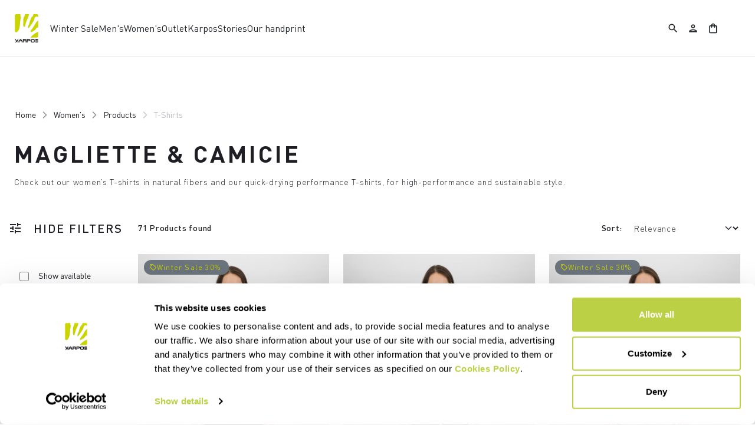

--- FILE ---
content_type: text/html;charset=UTF-8
request_url: https://www.karpos-outdoor.com/LT/en/Women%27s/Products/T-Shirts/c/Wom-Pro-Shi
body_size: 88810
content:
<!doctype html>
<html lang="en"> 
 <head>
  <meta name="viewport" content="width=device-width, initial-scale=1.0">
  <link rel="preload" href="https://karpos.kleecks-cdn.com/medias/50-2532030-270.jpg?context=[base64]" as="image">
  <link rel="preload" href="https://karpos.kleecks-cdn.com/medias/01-2532030-270.jpg?context=[base64]" as="image">
  <link rel="preload" href="https://karpos.kleecks-cdn.com/medias/50-2532104-3502.jpg?context=[base64]" as="image">
  <link rel="preload" href="https://karpos.kleecks-cdn.com/medias/01-2532104-3502.jpg?context=[base64]" as="image">
  <link rel="preload" href="https://karpos.kleecks-cdn.com/medias/50-2532061-3016.jpg?context=[base64]" as="image">
  <link rel="preload" href="https://karpos.kleecks-cdn.com/medias/01-2532061-3016.jpg?context=[base64]" as="image">
  <link rel="preload" href="https://karpos.kleecks-cdn.com/medias/50-2532105-4505.jpg?context=[base64]" as="image">
  <link rel="preload" href="https://karpos.kleecks-cdn.com/medias/01-2532105-4505.jpg?context=[base64]" as="image">
  <link rel="preload" href="https://karpos.kleecks-cdn.com/medias/logo-karpos.svg?context=bWFzdGVyfGltYWdlc3wzNjEyfGltYWdlL3N2Zyt4bWx8YURVMkwyZzNNaTg0TnprMk5qRTBOVEkwT1RVNEwyeHZaMjlmYTJGeWNHOXpMbk4yWnd8NzkwMzdiMGE1OWY2ZDEyOWM0Yzk0MGVkNDkyYTgyOWVlNTQzNDRiNjBhY2Q1ZjE1MmRiNThhMWViZGU0M2VlZA" as="image" media="(max-width: 1024px)">
  <link rel="preload" href="https://karpos.kleecks-cdn.com/medias/logo-karpos.svg?context=bWFzdGVyfGltYWdlc3wzNjEyfGltYWdlL3N2Zyt4bWx8YURVMkwyZzNNaTg0TnprMk5qRTBOVEkwT1RVNEwyeHZaMjlmYTJGeWNHOXpMbk4yWnd8NzkwMzdiMGE1OWY2ZDEyOWM0Yzk0MGVkNDkyYTgyOWVlNTQzNDRiNjBhY2Q1ZjE1MmRiNThhMWViZGU0M2VlZA" as="image" media="(min-width: 1025px)"> 
  <script>(function(w,d,s,l,i){w[l]=w[l]||[];w[l].push({'gtm.start':
        new Date().getTime(),event:'gtm.js'});var f=d.getElementsByTagName(s)[0],
        j=d.createElement(s),dl=l!='dataLayer'?'&l='+l:'';j.async=true;j.src=
        'https://gtm.karpos-outdoor.com/gtm.js?id='+i+dl;f.parentNode.insertBefore(j,f);
        })(window,document,'script','dataLayer','GTM-MTQZTBP');</script> <!-- TrustBox script --> 
  <script type="text/javascript" src="https://widget.trustpilot.com/bootstrap/v5/tp.widget.bootstrap.min.js" async></script> <!-- End TrustBox script --> 
  <title>Women's Performance T-shirts - Karpos Outdoor</title> 
  <meta http-equiv="Content-Type" content="text/html; charset=utf-8"> 
  <meta http-equiv="X-UA-Compatible" content="IE=edge"> 
  <meta charset="UTF-8">  
  <link href="https://karpos.kleecks-cdn.com/_ui/responsive/theme-karpos/images/karpos-o57x57.png" sizes="57x57" rel="apple-touch-icon-precomposed"> 
  <link href="https://karpos.kleecks-cdn.com/_ui/responsive/theme-karpos/images/karpos-o60x60.png" sizes="60x60" rel="apple-touch-icon-precomposed"> 
  <link href="https://karpos.kleecks-cdn.com/_ui/responsive/theme-karpos/images/karpos-o72x72.png" sizes="72x72" rel="apple-touch-icon-precomposed"> 
  <link href="https://karpos.kleecks-cdn.com/_ui/responsive/theme-karpos/images/karpos-o76x76.png" sizes="76x76" rel="apple-touch-icon-precomposed"> 
  <link href="https://karpos.kleecks-cdn.com/_ui/responsive/theme-karpos/images/karpos-o114x114.png" sizes="114x114" rel="apple-touch-icon-precomposed"> 
  <link href="https://karpos.kleecks-cdn.com/_ui/responsive/theme-karpos/images/karpos-o120x120.png" sizes="120x120" rel="apple-touch-icon-precomposed"> 
  <link href="https://karpos.kleecks-cdn.com/_ui/responsive/theme-karpos/images/karpos-o144x144.png" sizes="144x144" rel="apple-touch-icon-precomposed"> 
  <link href="https://karpos.kleecks-cdn.com/_ui/responsive/theme-karpos/images/karpos-o152x152.png" sizes="152x152" rel="apple-touch-icon-precomposed"> 
  <link href="https://karpos.kleecks-cdn.com/_ui/responsive/theme-karpos/images/karpos-o196x196.png" sizes="196x196" type="image/png" rel="icon"> 
  <link href="https://karpos.kleecks-cdn.com/_ui/responsive/theme-karpos/images/karpos-o128x128.png" sizes="128x128" type="image/png" rel="icon"> 
  <link href="https://karpos.kleecks-cdn.com/_ui/responsive/theme-karpos/images/karpos-o96x96.png" sizes="96x96" type="image/png" rel="icon"> 
  <link href="https://karpos.kleecks-cdn.com/_ui/responsive/theme-karpos/images/karpos-o32x32.png" sizes="32x32" type="image/png" rel="icon"> 
  <meta content="#FFFFFF" name="msapplication-TileColor"> 
  <meta content="/_ui/responsive/theme-karpos/images/karpos-o144x144.ico" name="msapplication-TileImage"> 
  <meta content="/_ui/responsive/theme-karpos/images/karpos-o70x70.ico" name="msapplication-square70x70logo"> 
  <meta content="/_ui/responsive/theme-karpos/images/karpos-o150x150.ico" name="msapplication-square150x150logo"> 
  <meta content="/_ui/responsive/theme-karpos/images/karpos-o310x150.ico" name="msapplication-wide310x150logo"> 
  <meta content="/_ui/responsive/theme-karpos/images/karpos-o310x310.ico" name="msapplication-square310x310logo"> 
  <meta name="keywords"> 
  <meta name="description" content="Check out our women’s T-shirts in natural fibers and our quick-drying performance T-shirts, for high-performance and sustainable style."> 
  <meta name="robots" content="INDEX,FOLLOW"> 
  <meta name="title" content="Women's Performance T-shirts - Karpos Outdoor"> 
  <link rel="shortcut icon" type="image/x-icon" media="all" href="https://karpos.kleecks-cdn.com/_ui/responsive/theme-karpos/images/favicon.ico"> 
  <link href="https://www.karpos-outdoor.com/LT/en/Women's/Products/T-Shirts/c/Wom-Pro-Shi" rel="canonical"> 
  <link rel="alternate" hreflang="en-at" href="https://www.karpos-outdoor.com/AT/en/Women's/Products/T-Shirts/c/Wom-Pro-Shi"> 
  <link rel="alternate" hreflang="de-at" href="https://www.karpos-outdoor.com/AT/de/Damen/Produkten/T-Shirts/c/Wom-Pro-Shi">    
  <link rel="alternate" hreflang="en-be" href="https://www.karpos-outdoor.com/BE/en/Women's/Products/T-Shirts/c/Wom-Pro-Shi">   
  <link rel="alternate" hreflang="fr-be" href="https://www.karpos-outdoor.com/BE/fr/Femme/Produits/T-Shirts/c/Wom-Pro-Shi">  
  <link rel="alternate" hreflang="en-bg" href="https://www.karpos-outdoor.com/BG/en/Women's/Products/T-Shirts/c/Wom-Pro-Shi">     
  <link rel="alternate" hreflang="en-ca" href="https://www.karpos-outdoor.com/CA/en/Women's/Products/T-Shirts/c/Wom-Pro-Shi">   
  <link rel="alternate" hreflang="fr-ca" href="https://www.karpos-outdoor.com/CA/fr/Femme/Produits/T-Shirts/c/Wom-Pro-Shi">  
  <link rel="alternate" hreflang="en-hr" href="https://www.karpos-outdoor.com/HR/en/Women's/Products/T-Shirts/c/Wom-Pro-Shi">     
  <link rel="alternate" hreflang="en-cy" href="https://www.karpos-outdoor.com/CY/en/Women's/Products/T-Shirts/c/Wom-Pro-Shi">     
  <link rel="alternate" hreflang="en-cz" href="https://www.karpos-outdoor.com/CZ/en/Women's/Products/T-Shirts/c/Wom-Pro-Shi">     
  <link rel="alternate" hreflang="en-dk" href="https://www.karpos-outdoor.com/DK/en/Women's/Products/T-Shirts/c/Wom-Pro-Shi">     
  <link rel="alternate" hreflang="en-ee" href="https://www.karpos-outdoor.com/EE/en/Women's/Products/T-Shirts/c/Wom-Pro-Shi">     
  <link rel="alternate" hreflang="en-fi" href="https://www.karpos-outdoor.com/FI/en/Women's/Products/T-Shirts/c/Wom-Pro-Shi">          
  <link rel="alternate" hreflang="en-de" href="https://www.karpos-outdoor.com/DE/en/Women's/Products/T-Shirts/c/Wom-Pro-Shi"> 
  <link rel="alternate" hreflang="de-de" href="https://www.karpos-outdoor.com/DE/de/Damen/Produkten/T-Shirts/c/Wom-Pro-Shi">    
  <link rel="alternate" hreflang="en-gr" href="https://www.karpos-outdoor.com/GR/en/Women's/Products/T-Shirts/c/Wom-Pro-Shi">     
  <link rel="alternate" hreflang="en-hu" href="https://www.karpos-outdoor.com/HU/en/Women's/Products/T-Shirts/c/Wom-Pro-Shi">     
  <link rel="alternate" hreflang="en-ie" href="https://www.karpos-outdoor.com/IE/en/Women's/Products/T-Shirts/c/Wom-Pro-Shi">       
  <link rel="alternate" hreflang="it-it" href="https://www.karpos-outdoor.com/IT/it/Donna/Prodotti/Magliette/c/Wom-Pro-Shi">   
  <link rel="alternate" hreflang="en-lv" href="https://www.karpos-outdoor.com/LV/en/Women's/Products/T-Shirts/c/Wom-Pro-Shi">     
  <link rel="alternate" hreflang="en-lt" href="https://www.karpos-outdoor.com/LT/en/Women's/Products/T-Shirts/c/Wom-Pro-Shi">     
  <link rel="alternate" hreflang="en-lu" href="https://www.karpos-outdoor.com/LU/en/Women's/Products/T-Shirts/c/Wom-Pro-Shi">     
  <link rel="alternate" hreflang="en-mt" href="https://www.karpos-outdoor.com/MT/en/Women's/Products/T-Shirts/c/Wom-Pro-Shi">     
  <link rel="alternate" hreflang="en-nl" href="https://www.karpos-outdoor.com/NL/en/Women's/Products/T-Shirts/c/Wom-Pro-Shi">     
  <link rel="alternate" hreflang="en-no" href="https://www.karpos-outdoor.com/NO/en/Women's/Products/T-Shirts/c/Wom-Pro-Shi">     
  <link rel="alternate" hreflang="en-pl" href="https://www.karpos-outdoor.com/PL/en/Women's/Products/T-Shirts/c/Wom-Pro-Shi">     
  <link rel="alternate" hreflang="en-pt" href="https://www.karpos-outdoor.com/PT/en/Women's/Products/T-Shirts/c/Wom-Pro-Shi">          
  <link rel="alternate" hreflang="en-ro" href="https://www.karpos-outdoor.com/RO/en/Women's/Products/T-Shirts/c/Wom-Pro-Shi">     
  <link rel="alternate" hreflang="en-sk" href="https://www.karpos-outdoor.com/SK/en/Women's/Products/T-Shirts/c/Wom-Pro-Shi">     
  <link rel="alternate" hreflang="en-si" href="https://www.karpos-outdoor.com/SI/en/Women's/Products/T-Shirts/c/Wom-Pro-Shi">         
  <link rel="alternate" hreflang="es-es" href="https://www.karpos-outdoor.com/ES/es/Mujer/Productos/Camisetas/c/Wom-Pro-Shi"> 
  <link rel="alternate" hreflang="en-se" href="https://www.karpos-outdoor.com/SE/en/Women's/Products/T-Shirts/c/Wom-Pro-Shi">     
  <link rel="alternate" hreflang="en-ch" href="https://www.karpos-outdoor.com/CH/en/Women's/Products/T-Shirts/c/Wom-Pro-Shi"> 
  <link rel="alternate" hreflang="de-ch" href="https://www.karpos-outdoor.com/CH/de/Damen/Produkten/T-Shirts/c/Wom-Pro-Shi">  
  <link rel="alternate" hreflang="fr-ch" href="https://www.karpos-outdoor.com/CH/fr/Femme/Produits/T-Shirts/c/Wom-Pro-Shi">  
  <link rel="alternate" hreflang="en-gb" href="https://www.karpos-outdoor.com/GB/en/Women's/Products/T-Shirts/c/Wom-Pro-Shi">     
  <link rel="alternate" hreflang="en-us" href="https://www.karpos-outdoor.com/US/en/Women's/Products/T-Shirts/c/Wom-Pro-Shi">    
  <link rel="alternate" hreflang="es-us" href="https://www.karpos-outdoor.com/US/es/Mujer/Productos/Camisetas/c/Wom-Pro-Shi"> <!-- Google Fonts --> 
  <link rel="preconnect" href="https://fonts.googleapis.com"> 
  <link rel="preconnect" href="https://fonts.gstatic.com" crossorigin> 
  <link href="https://fonts.googleapis.com/css2?family=Oswald:wght@200;300;400;500;600;700&amp;display=swap" rel="stylesheet"> <!-- Material Icons Google --> 
  <link href="https://fonts.googleapis.com/css?family=Material+Icons%7CMaterial+Icons+Outlined%7CMaterial+Icons+Two+Tone%7CMaterial+Icons+Round%7CMaterial+Icons+Sharp" rel="stylesheet"> <!-- Material Icons Google -->  
  <link rel="stylesheet" href="https://fonts.googleapis.com/css2?family=Material+Symbols+Outlined:opsz,wght,FILL,GRAD@48,400,0,0"> 
  <link rel="stylesheet" type="text/css" media="all" href="https://karpos.kleecks-cdn.com/_ui/responsive/common/fontawesome/fontawesome.min.css"> 
  <link rel="stylesheet" type="text/css" media="all" href="https://karpos.kleecks-cdn.com/_ui/responsive/common/shared/swiper.min.css"> 
  <link rel="stylesheet" type="text/css" media="all" href="https://karpos.kleecks-cdn.com/_ui/responsive/common/shared/fancybox/jquery.fancybox.css"> 
  <link rel="stylesheet" type="text/css" media="all" href="https://karpos.kleecks-cdn.com/_ui/responsive/common/shared/material-components-web.min.css"> 
  <link rel="stylesheet" type="text/css" media="all" href="https://karpos.kleecks-cdn.com/_ui/responsive/theme-karpos/css/style.css"> 
  <link rel="stylesheet" type="text/css" media="all" href="https://karpos.kleecks-cdn.com/_ui/responsive/common/shared/jquery.range.css"> 
  <script src="https://karpos.kleecks-cdn.com/_ui/shared/js/analyticsmediator.js"></script> 
  <meta name="generator" content="Kleecks">
  <link rel="prev" href="">
  <link rel="next" href="https://www.karpos-outdoor.com/LT/en/Women's/Products/T-Shirts/c/Wom-Pro-Shi?q=%3Arelevance&amp;page=2">
  <meta property="og:title" content="Women's Performance T-shirts - Karpos Outdoor">
  <meta property="og:url" content="https://www.karpos-outdoor.com/LT/en/Women's/Products/T-Shirts/c/Wom-Pro-Shi">
  <meta property="og:type" content="website">
  <meta property="og:site_name" content="Karpos Outdoor">
  <meta property="og:description" content="Check out our women’s T-shirts in natural fibers and our quick-drying performance T-shirts, for high-performance and sustainable style.">
  <meta property="og:locale" content="en_LT">
  <meta name="twitter:title" content="Women's Performance T-shirts - Karpos Outdoor">
  <meta name="twitter:url" content="https://www.karpos-outdoor.com/LT/en/Women's/Products/T-Shirts/c/Wom-Pro-Shi">
  <meta name="twitter:description" content="Check out our women’s T-shirts in natural fibers and our quick-drying performance T-shirts, for high-performance and sustainable style.">
  <meta name="twitter:card" content="summary">
  <style>* {
  -webkit-transition: none !important;
  -moz-transition: none !important;
  -o-transition: none !important;
  -ms-transition: none !important;
  transition: none !important;
}</style>
  <style>@media(min-width: 768px) {
    #pre-header-wrapper {
        height: 30px;
    }

    .navbar.fixed-top:not(.margin-preheader) {
        /*top: 30px;*/
    }
}

@media(max-width: 767px) {
    #pre-header-wrapper {
        height: 42px;
    }

    .navbar.fixed-top:not(.margin-preheader) {
        /*top: 42px;*/
    }
}




@media screen and (max-width: 767px) {
    section#pre-header-wrapper {
        position: absolute;
    }

    #scroll-to-top-btn-fixed {
        right: 16px !important;
    }

}


@media screen and (max-width: 1024px) {
    div.main-navbar {
        padding: 0 1.2em;
        margin: 0 !important;
    }

    main {
        overflow-x: hidden;
    }
}
</style>
  <style>header li.logo img, footer .bottomfoter-logo img {
width: 40px;
height: 48px;
}

footer .bottomfoter-logos img {
 width: 46px;
}
</style>
  <style>#kl-modal-country-language:not(.active) {
    display: none;
}
#kl-modal-country-language {
    position: fixed;
    width: 100%;
    height: 100%;
    background-color: rgba(0, 0, 0, 0.8);
    display: flex;
    align-items: center;
    justify-content: center;
    z-index: 999999999;
}
#kl-modal-country-language .kl-modal-content {
    width: 100%;
    max-width: 400px;
    background-color: #fff;
    padding: 20px 40px 60px 40px;
}
#kl-modal-country-language p {
    color: #000;
    font-weight: 400;
    font-size: 18px;
    margin-bottom: 30px;
}
#kl-modal-country-language select {
    width: 100%;
    padding: 5px;
    margin-bottom: 20px;
    border: 1px solid #B8B8B8;
    border-radius: 5px;
}
#kl-modal-country-language button {
    width: 100%;
    margin-top: 20px;
}
</style>
 </head> 
 <body class="page-productGrid pageType-CategoryPage template-pages-category-productGridPage smartedit-page-uid-productGrid smartedit-page-uuid-eyJpdGVtSWQiOiJwcm9kdWN0R3JpZCIsImNhdGFsb2dJZCI6ImthcnBvc0NvbnRlbnRDYXRhbG9nIiwiY2F0YWxvZ1ZlcnNpb24iOiJPbmxpbmUifQ== smartedit-catalog-version-uuid-karposContentCatalog/Online product-grid-page language-en KL-D-78 KL-LANG-en KL-P_URL_1-LT KL-P_URL_2-en KL-P_URL_3-Women's KL-P_URL_4-Products KL-P_URL_5-T-Shirts KL-P_URL_6-c KL-URL-Wom-Pro-Shi KL-URL-LEVEL-7 KL-CMS_URL-LEVEL-7 KL-UA-BOT KL-UA-DESKTOP sp-LISTING padding-preheader" kl-user-country-isocode="US" kl-country-locale-isocode="LT" kl-lang="en"> 
  <noscript></noscript> 
  <main data-currency-iso-code="EUR" data-brand="karpos">
   <div id="kl-modal-country-language" class="kl-modal"> 
    <div class="kl-modal-content px-5"> 
     <div style="margin-bottom: 20px; text-align: center;"> 
      <img height="70" title="Karpos" alt="Karpos" src="https://karpos.kleecks-cdn.com/medias/logo-karpos.svg?context=bWFzdGVyfGltYWdlc3wzNjEyfGltYWdlL3N2Zyt4bWx8YURVMkwyZzNNaTg0TnprMk5qRTBOVEkwT1RVNEwyeHZaMjlmYTJGeWNHOXpMbk4yWnd8NzkwMzdiMGE1OWY2ZDEyOWM0Yzk0MGVkNDkyYTgyOWVlNTQzNDRiNjBhY2Q1ZjE1MmRiNThhMWViZGU0M2VlZA" loading="lazy"> 
     </div> 
     <p></p> <select name="kl-md-choose-country" id="kl-md-choose-country"></select> <select name="kl-md-choose-lang" id="kl-md-choose-lang"></select> <button class="btn primary cta" type="submit"></button> 
    </div> 
   </div> <a href="#skip-to-content" class="skiptocontent" data-role="none">Skip to content</a> <a href="#skiptonavigation" class="skiptonavigation" data-role="none">Skip to navigation</a> 
   <div class="yCmsContentSlot"> 
   </div>
   <header> 
    <nav id="navbar" class="navbar fixed-top"> 
     <ul class="top-language"> 
      <ul class="countries"> 
       <li class="top-language-title">Country</li> 
       <li> 
        <ul class="lang-countries"> 
         <li><a href="https://www.karpos-outdoor.com/AT/de/" title="de">Austria</a></li> 
         <li><a href="https://www.karpos-outdoor.com/BE/en/" title="en">Belgium</a></li> 
         <li><a href="https://www.karpos-outdoor.com/BG/en/" title="en">Bulgaria</a></li> 
         <li><a href="https://www.karpos-outdoor.com/CA/en/" title="en">Canada</a></li> 
         <li><a href="https://www.karpos-outdoor.com/HR/en/" title="en">Croatia</a></li> 
         <li><a href="https://www.karpos-outdoor.com/CY/en/" title="en">Cyprus</a></li> 
         <li><a href="https://www.karpos-outdoor.com/CZ/en/" title="en">Czech Republic</a></li> 
         <li><a href="https://www.karpos-outdoor.com/DK/en/" title="en">Denmark</a></li> 
         <li><a href="https://www.karpos-outdoor.com/EE/en/" title="en">Estonia</a></li> 
         <li><a href="https://www.karpos-outdoor.com/FI/en/" title="en">Finland</a></li> 
         <li><a href="https://www.karpos-outdoor.com/FR/fr/" title="fr">France</a></li> 
         <li><a href="https://www.karpos-outdoor.com/DE/de/" title="de">Germany</a></li> 
         <li><a href="https://www.karpos-outdoor.com/GR/en/" title="en">Greece</a></li> 
         <li><a href="https://www.karpos-outdoor.com/HU/en/" title="en">Hungary</a></li> 
         <li><a href="https://www.karpos-outdoor.com/IE/en/" title="en">Ireland</a></li> 
         <li><a href="https://www.karpos-outdoor.com/IT/it/" title="it">Italy</a></li> 
         <li><a href="https://www.karpos-outdoor.com/LV/en/" title="en">Latvia</a></li> 
         <li><a style="text-decoration: underline;" href="https://www.karpos-outdoor.com/LT/en/" title="en">Lithuania</a></li> 
         <li><a href="https://www.karpos-outdoor.com/LU/en/" title="en">Luxembourg</a></li> 
         <li><a href="https://www.karpos-outdoor.com/MT/en/" title="en">Malta</a></li> 
         <li><a href="https://www.karpos-outdoor.com/NL/en/" title="en">Netherlands</a></li> 
         <li><a href="https://www.karpos-outdoor.com/NO/en/" title="en">Norway</a></li> 
         <li><a href="https://www.karpos-outdoor.com/PL/en/" title="en">Poland</a></li> 
         <li><a href="https://www.karpos-outdoor.com/PT/en/" title="en">Portugal</a></li> 
         <li><a href="https://www.karpos-outdoor.com/II/en/" title="en">Rest of the World</a></li> 
         <li><a href="https://www.karpos-outdoor.com/RO/en/" title="en">Romania</a></li> 
         <li><a href="https://www.karpos-outdoor.com/SK/en/" title="en">Slovakia</a></li> 
         <li><a href="https://www.karpos-outdoor.com/SI/en/" title="en">Slovenia</a></li> 
         <li><a href="https://www.karpos-outdoor.com/ES/es/" title="es">Spain</a></li> 
         <li><a href="https://www.karpos-outdoor.com/SE/en/" title="en">Sweden</a></li> 
         <li><a href="https://www.karpos-outdoor.com/CH/de/" title="de">Switzerland</a></li> 
         <li><a href="https://www.karpos-outdoor.com/GB/en/" title="en">United Kingdom</a></li> 
         <li><a href="https://www.karpos-outdoor.com/US/en/" title="en">United States</a></li> 
        </ul> </li> 
      </ul> 
      <ul class="languages"> 
       <li class="top-lang-bar-close"> <a href="javascript:void(0);"> <i><img src="https://karpos.kleecks-cdn.com/_ui/responsive/theme-karpos/icons/close.svg" alt="close" title="close" loading="lazy"></i> </a> </li> 
       <li class="top-language-title">Language</li> 
       <li> 
        <ul class="lang-menu"> 
         <form id="lang-form-header" action="https://www.karpos-outdoor.com/LT/en/_s/language" method="post">
          <input id="lang-code-header" name="code" type="hidden" value=""> 
          <div> 
           <input type="hidden" name="CSRFToken" value="2851231d-c0da-49ca-89a1-77244df1b6ce"> 
          </div>
         </form>
         <li><a style="text-decoration: underline;" href="#" onclick="switchLang('en');">English</a></li> 
         <li><a href="#" onclick="switchLang('de');">German</a></li> 
         <li><a href="#" onclick="switchLang('it');">Italian</a></li> 
         <li><a href="#" onclick="switchLang('fr');">French</a></li> 
         <li><a href="#" onclick="switchLang('es');">Spanish</a></li> 
        </ul> </li> 
      </ul> 
     </ul> 
     <ul class="mobile-lang-bar"> 
      <li class="mobile-lang-bar-close"> <a href="javascript:void(0);"> <i><img src="https://karpos.kleecks-cdn.com/_ui/responsive/theme-karpos/icons/close.svg" alt="close" title="close" loading="lazy"></i> </a> </li> 
      <li class="mobile-lang-bar-label">Country</li> 
      <li class="mobile-lang-bar-field"> <label class="mobile-lang-bar-input" for="selCountry"> <select name="selCountry" id="selCountry" class="mobile-lang-bar-input" onchange="switchSite();"> <option value="AT" data-href="https://www.karpos-outdoor.com/AT/de">Austria</option> <option value="BE" data-href="https://www.karpos-outdoor.com/BE/en">Belgium</option> <option value="BG" data-href="https://www.karpos-outdoor.com/BG/en">Bulgaria</option> <option value="CA" data-href="https://www.karpos-outdoor.com/CA/en">Canada</option> <option value="HR" data-href="https://www.karpos-outdoor.com/HR/en">Croatia</option> <option value="CY" data-href="https://www.karpos-outdoor.com/CY/en">Cyprus</option> <option value="CZ" data-href="https://www.karpos-outdoor.com/CZ/en">Czech Republic</option> <option value="DK" data-href="https://www.karpos-outdoor.com/DK/en">Denmark</option> <option value="EE" data-href="https://www.karpos-outdoor.com/EE/en">Estonia</option> <option value="FI" data-href="https://www.karpos-outdoor.com/FI/en">Finland</option> <option value="FR" data-href="https://www.karpos-outdoor.com/FR/fr">France</option> <option value="DE" data-href="https://www.karpos-outdoor.com/DE/de">Germany</option> <option value="GR" data-href="https://www.karpos-outdoor.com/GR/en">Greece</option> <option value="HU" data-href="https://www.karpos-outdoor.com/HU/en">Hungary</option> <option value="IE" data-href="https://www.karpos-outdoor.com/IE/en">Ireland</option> <option value="IT" data-href="https://www.karpos-outdoor.com/IT/it">Italy</option> <option value="LV" data-href="https://www.karpos-outdoor.com/LV/en">Latvia</option> <option value="LT" data-href="https://www.karpos-outdoor.com/LT/en" selected>Lithuania</option> <option value="LU" data-href="https://www.karpos-outdoor.com/LU/en">Luxembourg</option> <option value="MT" data-href="https://www.karpos-outdoor.com/MT/en">Malta</option> <option value="NL" data-href="https://www.karpos-outdoor.com/NL/en">Netherlands</option> <option value="NO" data-href="https://www.karpos-outdoor.com/NO/en">Norway</option> <option value="PL" data-href="https://www.karpos-outdoor.com/PL/en">Poland</option> <option value="PT" data-href="https://www.karpos-outdoor.com/PT/en">Portugal</option> <option value="II" data-href="https://www.karpos-outdoor.com/II/en">Rest of the World</option> <option value="RO" data-href="https://www.karpos-outdoor.com/RO/en">Romania</option> <option value="SK" data-href="https://www.karpos-outdoor.com/SK/en">Slovakia</option> <option value="SI" data-href="https://www.karpos-outdoor.com/SI/en">Slovenia</option> <option value="ES" data-href="https://www.karpos-outdoor.com/ES/es">Spain</option> <option value="SE" data-href="https://www.karpos-outdoor.com/SE/en">Sweden</option> <option value="CH" data-href="https://www.karpos-outdoor.com/CH/de">Switzerland</option> <option value="GB" data-href="https://www.karpos-outdoor.com/GB/en">United Kingdom</option> <option value="US" data-href="https://www.karpos-outdoor.com/US/en">United States</option> </select> </label> </li> 
      <li class="mobile-lang-bar-label">Language</li> 
      <li class="mobile-lang-bar-field"> <label class="mobile-lang-bar-input" for="selLang"> <select name="selLang" id="selLang" class="mobile-lang-bar-input" onchange="switchLangSelect();"> <option value="en" selected>English</option> <option value="de">German</option> <option value="it">Italian</option> <option value="fr">French</option> <option value="es">Spanish</option> </select> </label> </li> 
     </ul> <ckfragment-ee8f082c515af72d2005c6226d3d6e14bot></ckfragment-ee8f082c515af72d2005c6226d3d6e14bot> 
     <div class="main-navbar"> 
      <ul class="main-left header-light-checkout"> <a href="https://www.karpos-outdoor.com/LT/en/cart" class="light-checkout-back" title="cart"> <span class="material-symbols-outlined"> chevron_left </span> <span> Back to Shopping Cart</span> </a> 
       <li class="logo"> 
        <div class="yCmsComponent yComponentWrapper logo"> 
         <div class="banner__component simple-banner"> <a href="https://www.karpos-outdoor.com/LT/en/" title="en"> <img title="Karpos" alt="Karpos" src="https://karpos.kleecks-cdn.com/medias/logo-karpos.svg?context=bWFzdGVyfGltYWdlc3wzNjEyfGltYWdlL3N2Zyt4bWx8YURVMkwyZzNNaTg0TnprMk5qRTBOVEkwT1RVNEwyeHZaMjlmYTJGeWNHOXpMbk4yWnd8NzkwMzdiMGE1OWY2ZDEyOWM0Yzk0MGVkNDkyYTgyOWVlNTQzNDRiNjBhY2Q1ZjE1MmRiNThhMWViZGU0M2VlZA" class="klcp" loading="eager"> </a> 
         </div>
        </div></li> 
       <li data-id="8801467302976"> <a class="main-navbar-item" href="javascript:void(0);" data-id="8801467302976" title="Winter Sale" target="">Winter Sale</a> </li> 
       <li data-id="8796107670592"> <a class="main-navbar-item" href="javascript:void(0);" data-id="8796107670592" title="Men's" target="">Men's</a> </li> 
       <li data-id="8796109702208"> <a class="main-navbar-item" href="javascript:void(0);" data-id="8796109702208" title="Women's" target="">Women's</a> </li> 
       <li data-id="8798878729280"> <a class="main-navbar-item" href="https://www.karpos-outdoor.com/LT/en/Outlet/c/Outlet" data-id="8798878729280" title="Outlet" target="">Outlet</a> </li> 
       <li data-id="8796158657600"> <a class="main-navbar-item" href="javascript:void(0);" data-id="8796158657600" title="Karpos" target="">Karpos</a> </li> 
       <li data-id="8797600416832"> <a class="main-navbar-item" href="https://www.karpos-outdoor.com/LT/en/stories" data-id="8797600416832" title="Stories" target="">Stories</a> </li> 
       <li data-id="8798485218368"> <a class="main-navbar-item" href="https://www.karpos-outdoor.com/LT/en/our-handprint" data-id="8798485218368" title="Our handprint" target="">Our handprint</a> </li> 
      </ul> 
      <ul class="main-right hide-light-checkout"> 
       <li class="js-search-icon"> <a href="#"><i class="top-icons material-icons-outlined" title="Search">search</i></a> </li> 
       <li class="main-right-account logged-container"> <a href="https://www.karpos-outdoor.com/LT/en/login" title="login"><i class="top-icons material-icons-outlined" title="Account">person</i></a> </li> 
       <li class="yCmsContentSlot miniCartSlot componentContainer"> <a class="position-relative js-mini-cart-new-link" href="https://www.karpos-outdoor.com/LT/en/cart" data-mini-cart-url="/LT/en/cart/rollover/MiniCart" data-mini-cart-refresh-url="/LT/en/cart/miniCart/SUBTOTAL" data-mini-cart-name="Cart" data-bs-toggle="offcanvas" data-bs-target="#miniCartPopup" aria-controls="miniCartPopup" title="cart"> <i class="top-icons material-icons-outlined" title="Shopping bag">shopping_bag</i> <span class="js-mini-cart-count visually-hidden"></span> </a> </li>
      </ul> 
      <ul class="main-mobile"> 
       <li class="main-mobile-menu hide-light-checkout"> <a href="javascript:void(0);"><i class="material-icons-outlined" title="Menu">menu</i></a> </li> <a href="https://www.karpos-outdoor.com/LT/en/cart" class="light-checkout-back" title="cart"> <span class="material-symbols-outlined"> chevron_left </span> </a> 
       <li class="logo"> 
        <div class="yCmsComponent yComponentWrapper logo"> 
         <div class="banner__component simple-banner"> <a href="https://www.karpos-outdoor.com/LT/en/" title="en"> <img title="Karpos" alt="Karpos" src="https://karpos.kleecks-cdn.com/medias/logo-karpos.svg?context=bWFzdGVyfGltYWdlc3wzNjEyfGltYWdlL3N2Zyt4bWx8YURVMkwyZzNNaTg0TnprMk5qRTBOVEkwT1RVNEwyeHZaMjlmYTJGeWNHOXpMbk4yWnd8NzkwMzdiMGE1OWY2ZDEyOWM0Yzk0MGVkNDkyYTgyOWVlNTQzNDRiNjBhY2Q1ZjE1MmRiNThhMWViZGU0M2VlZA" class="klcp" loading="eager"> </a> 
         </div>
        </div></li> 
       <li class="hide-light-checkout"> 
        <ul> 
         <li class="js-search-icon"> <a href="#"><i class="top-icons material-icons-outlined" title="Search">search</i></a> </li> 
         <li class="yCmsContentSlot miniCartSlot componentContainer"> <a class="position-relative js-mini-cart-new-link" href="https://www.karpos-outdoor.com/LT/en/cart" data-mini-cart-url="/LT/en/cart/rollover/MiniCart" data-mini-cart-refresh-url="/LT/en/cart/miniCart/SUBTOTAL" data-mini-cart-name="Cart" data-bs-toggle="offcanvas" data-bs-target="#miniCartPopup" aria-controls="miniCartPopup" title="cart"> <i class="top-icons material-icons-outlined" title="Shopping bag">shopping_bag</i> <span class="js-mini-cart-count visually-hidden"></span> </a> </li>
        </ul> </li> 
      </ul> 
     </div> 
     <div class="mega-navbar"> 
      <ul data-parentid="8801467302976" class="mega-men-women"> 
       <li data-parentid="8801467302976" class="js-nav-first"> 
        <ul class=""> 
         <li data-linkid="8801467139136" class="mega-title" style=""> <a class="main-navbar-item" href="https://www.karpos-outdoor.com/LT/en/Winter-Sale/c/winter-sale" title="All sale products" target="">All sale products</a> </li> 
         <li data-parentid="8801467139136" class="js-nav-second"> <a class="sub-sidenav " href="https://www.karpos-outdoor.com/LT/en/Winter-Sale/Mens-Winter-Sale/c/mens-winter-sale" title="Men's winter sale" target=""> Men's winter sale</a> </li> 
         <li data-parentid="8801467139136" class="js-nav-second"> <a class="sub-sidenav " href="https://www.karpos-outdoor.com/LT/en/Winter-Sale/Womens-Winter-Sale/c/womens-winter-sale" title="Women's winter sales" target=""> Women's winter sales</a> </li> 
        </ul> </li> 
      </ul> 
      <ul data-parentid="8796107670592" class="mega-men-women"> 
       <li data-parentid="8796107670592" class="js-nav-first"> 
        <ul class=""> 
         <li data-linkid="8796109374528" class="mega-title" style=""> Products</li> 
         <li data-parentid="8796109374528" class="js-nav-second"> <a class="sub-sidenav " href="https://www.karpos-outdoor.com/LT/en/Men's/Products/Jackets/c/Man-Pro-Jac" title="Jackets &amp; Vests" target=""> Jackets &amp; Vests</a> </li> 
         <li data-parentid="8796109374528" class="js-nav-second"> <a class="sub-sidenav " href="https://www.karpos-outdoor.com/LT/en/Men's/Products/Midlayer-Collection/c/Man-Pro-Fle" title="Fleeces" target=""> Fleeces</a> </li> 
         <li data-parentid="8796109374528" class="js-nav-second"> <a class="sub-sidenav " href="https://www.karpos-outdoor.com/LT/en/Men's/Products/T-Shirts/c/Man-Pro-Shi" title="T-Shirts &amp; Shirts" target=""> T-Shirts &amp; Shirts</a> </li> 
         <li data-parentid="8796109374528" class="js-nav-second"> <a class="sub-sidenav " href="https://www.karpos-outdoor.com/LT/en/Men's/Products/Baselayer/c/Man-Pro-Bly" title="Base layer" target=""> Base layer</a> </li> 
         <li data-parentid="8796109374528" class="js-nav-second"> <a class="sub-sidenav " href="https://www.karpos-outdoor.com/LT/en/Men's/Products/Pants/c/Man-Pro-Pan" title="Pants" target=""> Pants</a> </li> 
         <li data-parentid="8796109374528" class="js-nav-second"> <a class="sub-sidenav " href="https://www.karpos-outdoor.com/LT/en/Men's/Products/Shorts/Shorts/c/Man-Pro-Sho-Sho" title="Shorts" target=""> Shorts</a> </li> 
         <li data-parentid="8796109374528" class="js-nav-second"> <a class="sub-sidenav " href="https://www.karpos-outdoor.com/LT/en/Men's/Products/Headwear/c/Man-Pro-Hea" title="Headwear" target=""> Headwear</a> </li> 
         <li data-parentid="8796109374528" class="js-nav-second"> <a class="sub-sidenav " href="https://www.karpos-outdoor.com/LT/en/Men's/Products/Gloves/c/Man-Pro-glo" title="Gloves" target=""> Gloves</a> </li> 
         <li data-parentid="8796109374528" class="js-nav-second"> <a class="sub-sidenav " href="https://www.karpos-outdoor.com/LT/en/Men's/Products/Accessories/c/Man-Pro-Acc" title="Accessories" target=""> Accessories</a> </li> 
        </ul> </li> 
       <li data-parentid="8796107670592" class="js-nav-first"> 
        <ul class=""> 
         <li data-linkid="8796109145152" class="mega-title" style=""> Sport</li> 
         <li data-parentid="8796109145152" class="js-nav-second"> <a class="sub-sidenav " href="https://www.karpos-outdoor.com/LT/en/Men's/Sport/Hiking/c/Man-Spo-Tre" title="Hiking" target=""> Hiking</a> </li> 
         <li data-parentid="8796109145152" class="js-nav-second"> <a class="sub-sidenav " href="https://www.karpos-outdoor.com/LT/en/Men's/Sport/Trail-Running/c/Man-Spo-Trr" title="Trail running" target=""> Trail running</a> </li> 
         <li data-parentid="8796109145152" class="js-nav-second"> <a class="sub-sidenav " href="https://www.karpos-outdoor.com/LT/en/Men's/Sport/Climbing/c/Man-Spo-Cli" title="Climbing" target=""> Climbing</a> </li> 
         <li data-parentid="8796109145152" class="js-nav-second"> <a class="sub-sidenav " href="https://www.karpos-outdoor.com/LT/en/Men's/Sport/Mountain-Biking/c/Man-Spo-MTB" title="Mountain Biking" target=""> Mountain Biking</a> </li> 
         <li data-parentid="8796109145152" class="js-nav-second"> <a class="sub-sidenav " href="https://www.karpos-outdoor.com/LT/en/Men's/Sport/Mountaineering/c/Man-Spo-Mou" title="Mountaineering" target=""> Mountaineering</a> </li> 
         <li data-parentid="8796109145152" class="js-nav-second"> <a class="sub-sidenav " href="https://www.karpos-outdoor.com/LT/en/Men's/Sport/Ski-Mountaineering/c/Man-Spo-SkM" title="Ski Mountaineering" target=""> Ski Mountaineering</a> </li> 
        </ul> </li> 
       <li data-parentid="8796107670592" class="js-nav-first"> 
        <ul class=""> 
         <li data-linkid="8796108522560" class="mega-title" style=""> Collections</li> 
         <li data-parentid="8796108522560" class="js-nav-second"> <a class="sub-sidenav " href="https://www.karpos-outdoor.com/LT/en/Men's/Collections/Skimo-Dynamic/c/Man-Col-SDy" title="Skimo Dynamic" target=""> Skimo Dynamic</a> </li> 
         <li data-parentid="8796108522560" class="js-nav-second"> <a class="sub-sidenav " href="https://www.karpos-outdoor.com/LT/en/Men's/Collections/Skimo-Touring/c/Man-Col-Tou" title="Skimo Touring" target=""> Skimo Touring</a> </li> 
         <li data-parentid="8796108522560" class="js-nav-second"> <a class="sub-sidenav " href="https://www.karpos-outdoor.com/LT/en/Men's/Collections/Alpine-%26-Climbing/c/Man-Col-Alp" title="Alpine &amp; Climbing" target=""> Alpine &amp; Climbing</a> </li> 
         <li data-parentid="8796108522560" class="js-nav-second"> <a class="sub-sidenav " href="https://www.karpos-outdoor.com/LT/en/Men's/Collections/Rain-Collection/c/Man-Col-Rai" title="Rain" target=""> Rain</a> </li> 
         <li data-parentid="8796108522560" class="js-nav-second"> <a class="sub-sidenav " href="https://www.karpos-outdoor.com/LT/en/Men's/Collections/Spring-Summer/c/Man-Col-Sum" title="Spring / Summer" target=""> Spring / Summer</a> </li> 
         <li data-parentid="8796108522560" class="js-nav-second"> <a class="sub-sidenav " href="https://www.karpos-outdoor.com/LT/en/Upcycled/c/Upcycled" title="Upcycled" target=""> Upcycled</a> </li> 
         <li data-parentid="8796108522560" class="js-nav-second"> <a class="sub-sidenav " href="https://www.karpos-outdoor.com/LT/en/Men's/Collections/Lifestyle/c/Man-Col-Fre" title="Lifestyle" target=""> Lifestyle</a> </li> 
         <li data-parentid="8796108522560" class="js-nav-second"> <a class="sub-sidenav " href="https://www.karpos-outdoor.com/LT/en/Men's/Collections/Kids/c/Man-Col-Kid" title="Kids" target=""> Kids</a> </li> 
         <li data-linkid="8797076390976" class="mega-title" style="padding-top:35px;"> Web Specials</li> 
         <li data-parentid="8797076390976" class="js-nav-second"> <a class="sub-sidenav " href="https://www.karpos-outdoor.com/LT/en/Winter-Sale/Mens-Winter-Sale/c/mens-winter-sale" title="Winter Sale" target=""> Winter Sale</a> </li> 
         <li data-parentid="8797076390976" class="js-nav-second"> <a class="sub-sidenav " href="https://www.karpos-outdoor.com/LT/en/Men's/Outlet/c/Man-Out" title="Outlet" target=""> Outlet</a> </li> 
        </ul> </li> 
      </ul> 
      <ul data-parentid="8796109702208" class="mega-men-women"> 
       <li data-parentid="8796109702208" class="js-nav-first"> 
        <ul class=""> 
         <li data-linkid="8796110160960" class="mega-title" style=""> Products</li> 
         <li data-parentid="8796110160960" class="js-nav-second"> <a class="sub-sidenav " href="https://www.karpos-outdoor.com/LT/en/Women's/Products/Jackets/c/Wom-Pro-Jac" title="Jackets &amp; Vests" target=""> Jackets &amp; Vests</a> </li> 
         <li data-parentid="8796110160960" class="js-nav-second"> <a class="sub-sidenav " href="https://www.karpos-outdoor.com/LT/en/Women's/Products/Midlayer-Collection/c/Wom-Pro-Fle" title="Fleeces" target=""> Fleeces</a> </li> 
         <li data-parentid="8796110160960" class="js-nav-second"> <a class="sub-sidenav " href="https://www.karpos-outdoor.com/LT/en/Women's/Products/T-Shirts/c/Wom-Pro-Shi" title="T-Shirts &amp; Shirts" target=""> T-Shirts &amp; Shirts</a> </li> 
         <li data-parentid="8796110160960" class="js-nav-second"> <a class="sub-sidenav " href="https://www.karpos-outdoor.com/LT/en/Women's/Products/Baselayer/c/Wom-Pro-Bly" title="Base layer" target=""> Base layer</a> </li> 
         <li data-parentid="8796110160960" class="js-nav-second"> <a class="sub-sidenav " href="https://www.karpos-outdoor.com/LT/en/Women's/Products/Pants/c/Wom-Pro-Pan" title="Pants" target=""> Pants</a> </li> 
         <li data-parentid="8796110160960" class="js-nav-second"> <a class="sub-sidenav " href="https://www.karpos-outdoor.com/LT/en/Women's/Products/Shorts/Shorts/c/Wom-Pro-Sho-Sho" title="Shorts" target=""> Shorts</a> </li> 
         <li data-parentid="8796110160960" class="js-nav-second"> <a class="sub-sidenav " href="https://www.karpos-outdoor.com/LT/en/Women's/Products/Headwear/c/Wom-Pro-Hea" title="Headwear" target=""> Headwear</a> </li> 
         <li data-parentid="8796110160960" class="js-nav-second"> <a class="sub-sidenav " href="https://www.karpos-outdoor.com/LT/en/Women's/Products/Gloves/c/Wom-Pro-glo" title="Gloves" target=""> Gloves</a> </li> 
         <li data-parentid="8796110160960" class="js-nav-second"> <a class="sub-sidenav " href="https://www.karpos-outdoor.com/LT/en/Women's/Products/Accessories/c/Wom-Pro-Acc" title="Accessories" target=""> Accessories</a> </li> 
        </ul> </li> 
       <li data-parentid="8796109702208" class="js-nav-first"> 
        <ul class=""> 
         <li data-linkid="8796110488640" class="mega-title" style=""> Sport</li> 
         <li data-parentid="8796110488640" class="js-nav-second"> <a class="sub-sidenav " href="https://www.karpos-outdoor.com/LT/en/Women's/Sport/Hiking/c/Wom-Spo-Tre" title="Hiking" target=""> Hiking</a> </li> 
         <li data-parentid="8796110488640" class="js-nav-second"> <a class="sub-sidenav " href="https://www.karpos-outdoor.com/LT/en/Women's/Sport/Trail-Running/c/Wom-Spo-Trr" title="Trail running" target=""> Trail running</a> </li> 
         <li data-parentid="8796110488640" class="js-nav-second"> <a class="sub-sidenav " href="https://www.karpos-outdoor.com/LT/en/Women's/Sport/Climbing/c/Wom-Spo-Cli" title="Climbing" target=""> Climbing</a> </li> 
         <li data-parentid="8796110488640" class="js-nav-second"> <a class="sub-sidenav " href="https://www.karpos-outdoor.com/LT/en/Women's/Sport/Mountain-Biking/c/Wom-Spo-MTB" title="Mountain Biking" target=""> Mountain Biking</a> </li> 
         <li data-parentid="8796110488640" class="js-nav-second"> <a class="sub-sidenav " href="https://www.karpos-outdoor.com/LT/en/Women's/Sport/Mountaineering/c/Wom-Spo-Mou" title="Mountaineering" target=""> Mountaineering</a> </li> 
         <li data-parentid="8796110488640" class="js-nav-second"> <a class="sub-sidenav " href="https://www.karpos-outdoor.com/LT/en/Women's/Sport/Ski-Mountaineering/c/Wom-Spo-SkM" title="Ski Mountaineering" target=""> Ski Mountaineering</a> </li> 
        </ul> </li> 
       <li data-parentid="8796109702208" class="js-nav-first"> 
        <ul class=""> 
         <li data-linkid="8796109866048" class="mega-title" style=""> Collections</li> 
         <li data-parentid="8796109866048" class="js-nav-second"> <a class="sub-sidenav " href="https://www.karpos-outdoor.com/LT/en/Women's/Collections/Skimo-Dynamic/c/Wom-Col-SDy" title="Skimo Dynamic" target=""> Skimo Dynamic</a> </li> 
         <li data-parentid="8796109866048" class="js-nav-second"> <a class="sub-sidenav " href="https://www.karpos-outdoor.com/LT/en/Women's/Collections/Skimo-Touring/c/Wom-Col-Tou" title="Skimo Touring" target=""> Skimo Touring</a> </li> 
         <li data-parentid="8796109866048" class="js-nav-second"> <a class="sub-sidenav " href="https://www.karpos-outdoor.com/LT/en/Women's/Collections/Alpine-%26-Climbing/c/Wom-Col-Alp" title="Alpine &amp; Climbing" target=""> Alpine &amp; Climbing</a> </li> 
         <li data-parentid="8796109866048" class="js-nav-second"> <a class="sub-sidenav " href="https://www.karpos-outdoor.com/LT/en/Women's/Collections/Rain-Collection/c/Wom-Col-Rai" title="Rain" target=""> Rain</a> </li> 
         <li data-parentid="8796109866048" class="js-nav-second"> <a class="sub-sidenav " href="https://www.karpos-outdoor.com/LT/en/Women's/Collections/Spring-Summer/c/Wom-Col-Sum" title="Spring / Summer" target=""> Spring / Summer</a> </li> 
         <li data-parentid="8796109866048" class="js-nav-second"> <a class="sub-sidenav " href="https://www.karpos-outdoor.com/LT/en/Upcycled/c/Upcycled" title="Upcycled" target=""> Upcycled</a> </li> 
         <li data-parentid="8796109866048" class="js-nav-second"> <a class="sub-sidenav " href="https://www.karpos-outdoor.com/LT/en/Women's/Collections/Lifestyle/c/Wom-Col-Fre" title="Lifestyle" target=""> Lifestyle</a> </li> 
         <li data-parentid="8796109866048" class="js-nav-second"> <a class="sub-sidenav " href="https://www.karpos-outdoor.com/LT/en/Women's/Collections/Highest/c/Wom-Col-Hig" title="Highest" target=""> Highest</a> </li> 
         <li data-parentid="8796109866048" class="js-nav-second"> <a class="sub-sidenav " href="https://www.karpos-outdoor.com/LT/en/Women's/Collections/Kids/c/Wom-Col-Kid" title="Kids" target=""> Kids</a> </li> 
         <li data-parentid="8796109866048" class="js-nav-second"> <a class="sub-sidenav " href="https://www.karpos-outdoor.com/LT/en/Women's/Collections/Training/c/Wom-Col-Tra" title="Training" target=""> Training</a> </li> 
         <li data-linkid="8796109734976" class="mega-title" style="padding-top:35px;"> Web Specials</li> 
         <li data-parentid="8796109734976" class="js-nav-second"> <a class="sub-sidenav " href="https://www.karpos-outdoor.com/LT/en/Winter-Sale/Womens-Winter-Sale/c/womens-winter-sale" title="Winter Sale" target=""> Winter Sale</a> </li> 
         <li data-parentid="8796109734976" class="js-nav-second"> <a class="sub-sidenav " href="https://www.karpos-outdoor.com/LT/en/Women's/Outlet/c/Wom-Out" title="Outlet" target=""> Outlet</a> </li> 
        </ul> </li> 
      </ul> 
      <ul data-parentid="8798878729280" class="mega-men-women"> 
       <li data-parentid="8798878729280" class="js-nav-first"> 
        <ul class=""> 
         <li data-linkid="8801401668672" class="mega-title" style=""> <a class="main-navbar-item" href="https://www.karpos-outdoor.com/LT/en/Outlet/c/Outlet" title="All products" target="">All products</a> </li> 
         <li data-parentid="8801401668672" class="js-nav-second"> <a class="sub-sidenav " href="https://www.karpos-outdoor.com/LT/en/Men's/Outlet/c/Man-Out" title="Man" target=""> Man</a> </li> 
         <li data-parentid="8801401668672" class="js-nav-second"> <a class="sub-sidenav " href="https://www.karpos-outdoor.com/LT/en/Women's/Outlet/c/Wom-Out" title="Woman" target=""> Woman</a> </li> 
        </ul> </li> 
      </ul> 
      <ul data-parentid="8796158657600" class="mega-k-inside"> 
       <li data-parentid="8796158657600" class="" style="background-image: url('https://karpos.kleecks-cdn.com/medias/who-we-are-menu-1.jpg?context=[base64]'); background-size: cover;"> <a class="" href="https://www.karpos-outdoor.com/LT/en/karpos/who-we-are" title="Who we are" target="">Who we are</a> </li> 
       <li data-parentid="8796158657600" class="" style="background-image: url('https://karpos.kleecks-cdn.com/medias/1972-desktop1.jpg?context=bWFzdGVyfHJvb3R8NDg3NTZ8aW1hZ2UvanBlZ3xhR1JtTDJnMk9DODVNVFF5TmpneU1UZzVPRFUwTHpFNU56SXRaR1Z6YTNSdmNERXVhbkJufDBkZDQyZDUxM2EzZjI2Y2FiM2U3MjIxZDA0ZDQ5MGIzZjM1NGViYjFkNWQ1MDE2ZDkyNTU4ZmNkNWQ2NDcyZGY'); background-size: cover;"> <a class="" href="https://www.karpos-outdoor.com/LT/en/karpos/history" title="History" target="">History</a> </li> 
       <li data-parentid="8796158657600" class="" style="background-image: url('https://karpos.kleecks-cdn.com/medias/ambassadors-thumbnail-1.jpg?context=[base64]'); background-size: cover;"> <a class="" href="https://www.karpos-outdoor.com/LT/en/karpos/Ambassadors2" title="Ambassadors" target="">Ambassadors</a> </li> 
       <li data-parentid="8796158657600" class="" style="background-image: url('https://karpos.kleecks-cdn.com/medias/partners-thumbnails-1.jpg?context=[base64]'); background-size: cover;"> <a class="" href="https://www.karpos-outdoor.com/LT/en/karpos/partners" title="PARTNERS" target="">PARTNERS</a> </li> 
       <li data-parentid="8796158657600" class="" style="background-image: url('https://karpos.kleecks-cdn.com/medias/help-the-mountains-thumbnails-1.jpg?context=[base64]'); background-size: cover;"> <a class="" href="https://www.karpos-outdoor.com/LT/en/karpos/help-the-mountains" title="Help the Mountains" target="">Help the Mountains</a> </li> 
       <li data-parentid="8796158657600" class="" style="background-image: url('https://karpos.kleecks-cdn.com/medias/history-thumbnail-1.jpg?context=[base64]'); background-size: cover;"> <a class="" href="https://www.karpos-outdoor.com/LT/en/our-handprint" title="Our handprint" target="">Our handprint</a> </li> 
      </ul> 
      <ul data-parentid="8797600416832" class="mega-men-women"> 
      </ul> 
      <ul data-parentid="8798485218368" class="mega-men-women"> 
      </ul> 
     </div> 
     <div class="mega-navbar-mobile"> 
      <div class="mega-navbar-mobile-nav"> 
       <p class="main-menu-mobile-heading home">Home Page<a class="js-home-close" href="javascript:void(0);"> <i class="home close material-icons-outlined">close</i> </a> </p> 
       <ul class="main-menu-mobile"> 
        <li data-id="8801467302976"> <a class="main-menu-mobile-item js-nav-first" href="javascript:void(0);" data-id="8801467302976" title="Winter Sale" target=""> 
          <ul style="max-height: 82px; height: 82px;"> 
           <li class="title">Winter Sale</li> 
          </ul> </a> </li> 
        <li data-id="8796107670592"> <a class="main-menu-mobile-item js-nav-first" href="javascript:void(0);" data-id="8796107670592" title="Men's" target=""> 
          <ul style="max-height: 82px; height: 82px;"> 
           <li class="title">Men's</li> 
          </ul> </a> </li> 
        <li data-id="8796109702208"> <a class="main-menu-mobile-item js-nav-first" href="javascript:void(0);" data-id="8796109702208" title="Women's" target=""> 
          <ul style="max-height: 82px; height: 82px;"> 
           <li class="title">Women's</li> 
          </ul> </a> </li> 
        <li data-id="8798878729280"> <a class="main-menu-mobile-item js-nav-first" href="https://www.karpos-outdoor.com/LT/en/Outlet/c/Outlet" data-id="8798878729280" title="Outlet" target=""> 
          <ul style="max-height: 82px; height: 82px;"> 
           <li class="title">Outlet</li> 
          </ul> </a> </li> 
        <li data-id="8796158657600"> <a class="main-menu-mobile-item js-nav-first" href="javascript:void(0);" data-id="8796158657600" title="Karpos" target=""> 
          <ul style="max-height: 82px; height: 82px;"> 
           <li class="title">Karpos</li> 
          </ul> </a> </li> 
        <li data-id="8797600416832"> <a class="main-menu-mobile-item js-nav-first" href="https://www.karpos-outdoor.com/LT/en/stories" data-id="8797600416832" title="Stories" target=""> 
          <ul style="max-height: 82px; height: 82px;"> 
           <li class="title">Stories</li> 
          </ul> </a> </li> 
        <li data-id="8798485218368"> <a class="main-menu-mobile-item js-nav-first" href="https://www.karpos-outdoor.com/LT/en/our-handprint" data-id="8798485218368" title="Our handprint" target=""> 
          <ul style="max-height: 82px; height: 82px;"> 
           <li class="title">Our handprint</li> 
          </ul> </a> </li> 
       </ul> 
       <p class="main-menu-mobile-heading"> <a class="" href="https://www.karpos-outdoor.com/LT/en/login" title="login">Sign in / Register</a> </p> 
       <ul class="menu-mobile-social" style="padding-top:100px;"> 
        <li> <a class="socialfooter small text-uppercase hovertrans" href="https://www.facebook.com/KarposOutdoor">Facebook</a> </li> 
        <li> <a class="socialfooter small text-uppercase hovertrans" href="https://www.instagram.com/karpos">Instagram</a> </li> 
        <li> <a class="socialfooter small text-uppercase hovertrans" href="https://www.strava.com/clubs/karpos">Strava</a> </li> 
        <li> <a class="socialfooter small text-uppercase hovertrans" href="https://www.youtube.com/channel/UCjgKukPbhgkDYkTh7fUE1cw">Youtube</a> </li> 
       </ul> 
       <div class="menu-mobile-footer"> 
        <p class="small m-0 text-center text-lg-start"> Manifattura Valcismon S.p.A.- Via Marconi 81/83, 32030 Fonzaso (BL), Italy - P.IVA: 00023370257 - CAP.SOC. €2.349.323,00</p> 
        <p class="small m-0 text-center text-lg-start"> © 2026 Manifattura Valcismon. All Rights Reserved</p> 
       </div> 
      </div> 
      <div data-parentid="8801467302976" class=" mega-navbar-mobile-mens-womens"> 
       <div class="back-container"> <a class="js-mobile-menu-back" href="javascript:void(0);"> <p class="main-menu-mobile-heading home back"> <i class="material-icons-outlined">navigate_before</i> Winter Sale</p> </a> <a class="js-home-close" href="javascript:void(0);"><i class="home close material-icons-outlined">close</i></a> 
       </div> 
       <ul class="menu-mobile-mens-womens"> 
        <li data-id="8801467139136" data-parentid="8801467302976"> <a href="javascript:void(0);" class="main-menu-mobile-sub-item js-nav-second" data-id="8801467139136" title="All sale products" target=""> 
          <ul style="max-height: 82px; height: 82px;"> 
           <li class="title">All sale products</li> 
          </ul> </a> </li> 
       </ul> 
      </div> 
      <div data-parentid="8796107670592" class=" mega-navbar-mobile-mens-womens"> 
       <div class="back-container"> <a class="js-mobile-menu-back" href="javascript:void(0);"> <p class="main-menu-mobile-heading home back"> <i class="material-icons-outlined">navigate_before</i> Men's</p> </a> <a class="js-home-close" href="javascript:void(0);"><i class="home close material-icons-outlined">close</i></a> 
       </div> 
       <ul class="menu-mobile-mens-womens"> 
        <li data-id="8796109374528" data-parentid="8796107670592"> <a href="javascript:void(0);" class="main-menu-mobile-sub-item js-nav-second" data-id="8796109374528" title="Products" target=""> 
          <ul style="max-height: 82px; height: 82px;"> 
           <li class="title">Products</li> 
          </ul> </a> </li> 
        <li data-id="8796109145152" data-parentid="8796107670592"> <a href="javascript:void(0);" class="main-menu-mobile-sub-item js-nav-second" data-id="8796109145152" title="Sport" target=""> 
          <ul style="max-height: 82px; height: 82px;"> 
           <li class="title">Sport</li> 
          </ul> </a> </li> 
        <li data-id="8796108522560" data-parentid="8796107670592"> <a href="javascript:void(0);" class="main-menu-mobile-sub-item js-nav-second" data-id="8796108522560" title="Collections" target=""> 
          <ul style="max-height: 82px; height: 82px;"> 
           <li class="title">Collections</li> 
          </ul> </a> </li> 
        <li data-id="8797076390976" data-parentid="8796107670592"> <a href="javascript:void(0);" class="main-menu-mobile-sub-item js-nav-second" data-id="8797076390976" title="Web Specials" target=""> 
          <ul style="max-height: 82px; height: 82px;"> 
           <li class="title">Web Specials</li> 
          </ul> </a> </li> 
       </ul> 
      </div> 
      <div data-parentid="8796109702208" class=" mega-navbar-mobile-mens-womens"> 
       <div class="back-container"> <a class="js-mobile-menu-back" href="javascript:void(0);"> <p class="main-menu-mobile-heading home back"> <i class="material-icons-outlined">navigate_before</i> Women's</p> </a> <a class="js-home-close" href="javascript:void(0);"><i class="home close material-icons-outlined">close</i></a> 
       </div> 
       <ul class="menu-mobile-mens-womens"> 
        <li data-id="8796110160960" data-parentid="8796109702208"> <a href="javascript:void(0);" class="main-menu-mobile-sub-item js-nav-second" data-id="8796110160960" title="Products" target=""> 
          <ul style="max-height: 82px; height: 82px;"> 
           <li class="title">Products</li> 
          </ul> </a> </li> 
        <li data-id="8796110488640" data-parentid="8796109702208"> <a href="javascript:void(0);" class="main-menu-mobile-sub-item js-nav-second" data-id="8796110488640" title="Sport" target=""> 
          <ul style="max-height: 82px; height: 82px;"> 
           <li class="title">Sport</li> 
          </ul> </a> </li> 
        <li data-id="8796109866048" data-parentid="8796109702208"> <a href="javascript:void(0);" class="main-menu-mobile-sub-item js-nav-second" data-id="8796109866048" title="Collections" target=""> 
          <ul style="max-height: 82px; height: 82px;"> 
           <li class="title">Collections</li> 
          </ul> </a> </li> 
        <li data-id="8796109734976" data-parentid="8796109702208"> <a href="javascript:void(0);" class="main-menu-mobile-sub-item js-nav-second" data-id="8796109734976" title="Web Specials" target=""> 
          <ul style="max-height: 82px; height: 82px;"> 
           <li class="title">Web Specials</li> 
          </ul> </a> </li> 
       </ul> 
      </div> 
      <div data-parentid="8798878729280" class=" mega-navbar-mobile-mens-womens"> 
       <div class="back-container"> <a class="js-mobile-menu-back" href="javascript:void(0);"> <p class="main-menu-mobile-heading home back"> <i class="material-icons-outlined">navigate_before</i> Outlet</p> </a> <a class="js-home-close" href="javascript:void(0);"><i class="home close material-icons-outlined">close</i></a> 
       </div> 
       <ul class="menu-mobile-mens-womens"> 
        <li data-id="8801401668672" data-parentid="8798878729280"> <a href="javascript:void(0);" class="main-menu-mobile-sub-item js-nav-second" data-id="8801401668672" title="All products" target=""> 
          <ul style="max-height: 82px; height: 82px;"> 
           <li class="title">All products</li> 
          </ul> </a> </li> 
       </ul> 
      </div> 
      <div data-parentid="8796158657600" class="mega-navbar-mobile-karpos-inside"> 
       <div class="back-container"> <a class="js-mobile-menu-back" href="javascript:void(0);"> <p class="main-menu-mobile-heading home back"> <i class="material-icons-outlined">navigate_before</i> Karpos</p> </a> <a class="js-home-close" href="javascript:void(0);"><i class="home close material-icons-outlined">close</i></a> 
       </div> 
       <ul> <a style="width: 100%;" class="" href="https://www.karpos-outdoor.com/LT/en/karpos/who-we-are" data-id="8796388164672" title="Who we are" target=""> 
         <ul data-parentid="8796158657600"> 
          <li> <img src="https://karpos.kleecks-cdn.com/medias/who-we-are-menu-1.jpg?context=[base64]" alt="Who we are" title="Who we are" loading="lazy"> </li> 
          <li class="">Who we are</li> 
         </ul> </a> <a style="width: 100%;" class="" href="https://www.karpos-outdoor.com/LT/en/karpos/history" data-id="8796388197440" title="History" target=""> 
         <ul data-parentid="8796158657600"> 
          <li> <img src="https://karpos.kleecks-cdn.com/medias/1972-desktop1.jpg?context=bWFzdGVyfHJvb3R8NDg3NTZ8aW1hZ2UvanBlZ3xhR1JtTDJnMk9DODVNVFF5TmpneU1UZzVPRFUwTHpFNU56SXRaR1Z6YTNSdmNERXVhbkJufDBkZDQyZDUxM2EzZjI2Y2FiM2U3MjIxZDA0ZDQ5MGIzZjM1NGViYjFkNWQ1MDE2ZDkyNTU4ZmNkNWQ2NDcyZGY" alt="History" title="History" loading="lazy"> </li> 
          <li class="">History</li> 
         </ul> </a> <a style="width: 100%;" class="" href="https://www.karpos-outdoor.com/LT/en/karpos/Ambassadors2" data-id="8796158690368" title="Ambassadors" target=""> 
         <ul data-parentid="8796158657600"> 
          <li> <img src="https://karpos.kleecks-cdn.com/medias/ambassadors-thumbnail-1.jpg?context=[base64]" alt="Ambassadors" title="Ambassadors" loading="lazy"> </li> 
          <li class="">Ambassadors</li> 
         </ul> </a> <a style="width: 100%;" class="" href="https://www.karpos-outdoor.com/LT/en/karpos/partners" data-id="8796388230208" title="PARTNERS" target=""> 
         <ul data-parentid="8796158657600"> 
          <li> <img src="https://karpos.kleecks-cdn.com/medias/partners-thumbnails-1.jpg?context=[base64]" alt="PARTNERS" title="PARTNERS" loading="lazy"> </li> 
          <li class="">PARTNERS</li> 
         </ul> </a> <a style="width: 100%;" class="" href="https://www.karpos-outdoor.com/LT/en/karpos/help-the-mountains" data-id="8796388262976" title="Help the Mountains" target=""> 
         <ul data-parentid="8796158657600"> 
          <li> <img src="https://karpos.kleecks-cdn.com/medias/help-the-mountains-thumbnails-1.jpg?context=[base64]" alt="Help the Mountains" title="Help the Mountains" loading="lazy"> </li> 
          <li class="">Help the Mountains</li> 
         </ul> </a> <a style="width: 100%;" class="" href="https://www.karpos-outdoor.com/LT/en/our-handprint" data-id="8798485283904" title="Our handprint" target=""> 
         <ul data-parentid="8796158657600"> 
          <li> <img src="https://karpos.kleecks-cdn.com/medias/history-thumbnail-1.jpg?context=[base64]" alt="Our handprint" title="Our handprint" loading="lazy"> </li> 
          <li class="">Our handprint</li> 
         </ul> </a> 
       </ul> 
      </div> 
      <div data-parentid="8797600416832" class=" mega-navbar-mobile-mens-womens"> 
       <div class="back-container"> <a class="js-mobile-menu-back" href="javascript:void(0);"> <p class="main-menu-mobile-heading home back"> <i class="material-icons-outlined">navigate_before</i> Stories</p> </a> <a class="js-home-close" href="javascript:void(0);"><i class="home close material-icons-outlined">close</i></a> 
       </div> 
      </div> 
      <div data-parentid="8798485218368" class=" mega-navbar-mobile-mens-womens"> 
       <div class="back-container"> <a class="js-mobile-menu-back" href="javascript:void(0);"> <p class="main-menu-mobile-heading home back"> <i class="material-icons-outlined">navigate_before</i> Our handprint</p> </a> <a class="js-home-close" href="javascript:void(0);"><i class="home close material-icons-outlined">close</i></a> 
       </div> 
      </div> 
      <div data-parentid="8801467139136" class="mega-navbar-mobile-mens-womens-subnav"> 
       <div class="back-container"> <a class="js-mobile-menu-back" href="javascript:void(0);" data-parentid="8801467302976"> <p class="main-menu-mobile-heading home back"> <i class="material-icons-outlined">navigate_before</i> All Sale</p> </a> <a class="js-home-close" href="javascript:void(0);"><i class="home close material-icons-outlined">close</i></a> 
       </div> 
       <ul> 
        <li> <a href="https://www.karpos-outdoor.com/LT/en/Winter-Sale/Mens-Winter-Sale/c/mens-winter-sale" class="main-menu-mobile-sub-item" title="Men's winter sale" target=""> 
          <ul style="max-height: 82px; height: 82px;"> 
           <li class="title">Men's winter sale</li> 
           <li> </li> 
          </ul> </a> </li> 
        <li> <a href="https://www.karpos-outdoor.com/LT/en/Winter-Sale/Womens-Winter-Sale/c/womens-winter-sale" class="main-menu-mobile-sub-item" title="Women's winter sales" target=""> 
          <ul style="max-height: 82px; height: 82px;"> 
           <li class="title">Women's winter sales</li> 
           <li> </li> 
          </ul> </a> </li> 
       </ul> 
      </div> 
      <div data-parentid="8796109374528" class="mega-navbar-mobile-mens-womens-subnav"> 
       <div class="back-container"> <a class="js-mobile-menu-back" href="javascript:void(0);" data-parentid="8796107670592"> <p class="main-menu-mobile-heading home back"> <i class="material-icons-outlined">navigate_before</i> Products</p> </a> <a class="js-home-close" href="javascript:void(0);"><i class="home close material-icons-outlined">close</i></a> 
       </div> 
       <ul> 
        <li> <a href="https://www.karpos-outdoor.com/LT/en/Men's/Products/Jackets/c/Man-Pro-Jac" class="main-menu-mobile-sub-item" title="Jackets &amp; Vests" target=""> 
          <ul style="max-height: 82px; height: 82px;"> 
           <li class="title">Jackets &amp; Vests</li> 
           <li> </li> 
          </ul> </a> </li> 
        <li> <a href="https://www.karpos-outdoor.com/LT/en/Men's/Products/Midlayer-Collection/c/Man-Pro-Fle" class="main-menu-mobile-sub-item" title="Fleeces" target=""> 
          <ul style="max-height: 82px; height: 82px;"> 
           <li class="title">Fleeces</li> 
           <li> </li> 
          </ul> </a> </li> 
        <li> <a href="https://www.karpos-outdoor.com/LT/en/Men's/Products/T-Shirts/c/Man-Pro-Shi" class="main-menu-mobile-sub-item" title="T-Shirts &amp; Shirts" target=""> 
          <ul style="max-height: 82px; height: 82px;"> 
           <li class="title">T-Shirts &amp; Shirts</li> 
           <li> </li> 
          </ul> </a> </li> 
        <li> <a href="https://www.karpos-outdoor.com/LT/en/Men's/Products/Baselayer/c/Man-Pro-Bly" class="main-menu-mobile-sub-item" title="Base layer" target=""> 
          <ul style="max-height: 82px; height: 82px;"> 
           <li class="title">Base layer</li> 
           <li> </li> 
          </ul> </a> </li> 
        <li> <a href="https://www.karpos-outdoor.com/LT/en/Men's/Products/Pants/c/Man-Pro-Pan" class="main-menu-mobile-sub-item" title="Pants" target=""> 
          <ul style="max-height: 82px; height: 82px;"> 
           <li class="title">Pants</li> 
           <li> </li> 
          </ul> </a> </li> 
        <li> <a href="https://www.karpos-outdoor.com/LT/en/Men's/Products/Shorts/Shorts/c/Man-Pro-Sho-Sho" class="main-menu-mobile-sub-item" title="Shorts" target=""> 
          <ul style="max-height: 82px; height: 82px;"> 
           <li class="title">Shorts</li> 
           <li> </li> 
          </ul> </a> </li> 
        <li> <a href="https://www.karpos-outdoor.com/LT/en/Men's/Products/Headwear/c/Man-Pro-Hea" class="main-menu-mobile-sub-item" title="Headwear" target=""> 
          <ul style="max-height: 82px; height: 82px;"> 
           <li class="title">Headwear</li> 
           <li> </li> 
          </ul> </a> </li> 
        <li> <a href="https://www.karpos-outdoor.com/LT/en/Men's/Products/Gloves/c/Man-Pro-glo" class="main-menu-mobile-sub-item" title="Gloves" target=""> 
          <ul style="max-height: 82px; height: 82px;"> 
           <li class="title">Gloves</li> 
           <li> </li> 
          </ul> </a> </li> 
        <li> <a href="https://www.karpos-outdoor.com/LT/en/Men's/Products/Accessories/c/Man-Pro-Acc" class="main-menu-mobile-sub-item" title="Accessories" target=""> 
          <ul style="max-height: 82px; height: 82px;"> 
           <li class="title">Accessories</li> 
           <li> </li> 
          </ul> </a> </li> 
       </ul> 
      </div> 
      <div data-parentid="8796109145152" class="mega-navbar-mobile-mens-womens-subnav"> 
       <div class="back-container"> <a class="js-mobile-menu-back" href="javascript:void(0);" data-parentid="8796107670592"> <p class="main-menu-mobile-heading home back"> <i class="material-icons-outlined">navigate_before</i> Sport</p> </a> <a class="js-home-close" href="javascript:void(0);"><i class="home close material-icons-outlined">close</i></a> 
       </div> 
       <ul> 
        <li> <a href="https://www.karpos-outdoor.com/LT/en/Men's/Sport/Hiking/c/Man-Spo-Tre" class="main-menu-mobile-sub-item" title="Hiking" target=""> 
          <ul style="max-height: 82px; height: 82px;"> 
           <li class="title">Hiking</li> 
           <li> </li> 
          </ul> </a> </li> 
        <li> <a href="https://www.karpos-outdoor.com/LT/en/Men's/Sport/Trail-Running/c/Man-Spo-Trr" class="main-menu-mobile-sub-item" title="Trail running" target=""> 
          <ul style="max-height: 82px; height: 82px;"> 
           <li class="title">Trail running</li> 
           <li> </li> 
          </ul> </a> </li> 
        <li> <a href="https://www.karpos-outdoor.com/LT/en/Men's/Sport/Climbing/c/Man-Spo-Cli" class="main-menu-mobile-sub-item" title="Climbing" target=""> 
          <ul style="max-height: 82px; height: 82px;"> 
           <li class="title">Climbing</li> 
           <li> </li> 
          </ul> </a> </li> 
        <li> <a href="https://www.karpos-outdoor.com/LT/en/Men's/Sport/Mountain-Biking/c/Man-Spo-MTB" class="main-menu-mobile-sub-item" title="Mountain Biking" target=""> 
          <ul style="max-height: 82px; height: 82px;"> 
           <li class="title">Mountain Biking</li> 
           <li> </li> 
          </ul> </a> </li> 
        <li> <a href="https://www.karpos-outdoor.com/LT/en/Men's/Sport/Mountaineering/c/Man-Spo-Mou" class="main-menu-mobile-sub-item" title="Mountaineering" target=""> 
          <ul style="max-height: 82px; height: 82px;"> 
           <li class="title">Mountaineering</li> 
           <li> </li> 
          </ul> </a> </li> 
        <li> <a href="https://www.karpos-outdoor.com/LT/en/Men's/Sport/Ski-Mountaineering/c/Man-Spo-SkM" class="main-menu-mobile-sub-item" title="Ski Mountaineering" target=""> 
          <ul style="max-height: 82px; height: 82px;"> 
           <li class="title">Ski Mountaineering</li> 
           <li> </li> 
          </ul> </a> </li> 
       </ul> 
      </div> 
      <div data-parentid="8796108522560" class="mega-navbar-mobile-mens-womens-subnav"> 
       <div class="back-container"> <a class="js-mobile-menu-back" href="javascript:void(0);" data-parentid="8796107670592"> <p class="main-menu-mobile-heading home back"> <i class="material-icons-outlined">navigate_before</i> Collections</p> </a> <a class="js-home-close" href="javascript:void(0);"><i class="home close material-icons-outlined">close</i></a> 
       </div> 
       <ul> 
        <li> <a href="https://www.karpos-outdoor.com/LT/en/Men's/Collections/Skimo-Dynamic/c/Man-Col-SDy" class="main-menu-mobile-sub-item" title="Skimo Dynamic" target=""> 
          <ul style="max-height: 82px; height: 82px;"> 
           <li class="title">Skimo Dynamic</li> 
           <li> </li> 
          </ul> </a> </li> 
        <li> <a href="https://www.karpos-outdoor.com/LT/en/Men's/Collections/Skimo-Touring/c/Man-Col-Tou" class="main-menu-mobile-sub-item" title="Skimo Touring" target=""> 
          <ul style="max-height: 82px; height: 82px;"> 
           <li class="title">Skimo Touring</li> 
           <li> </li> 
          </ul> </a> </li> 
        <li> <a href="https://www.karpos-outdoor.com/LT/en/Men's/Collections/Alpine-%26-Climbing/c/Man-Col-Alp" class="main-menu-mobile-sub-item" title="Alpine &amp; Climbing" target=""> 
          <ul style="max-height: 82px; height: 82px;"> 
           <li class="title">Alpine &amp; Climbing</li> 
           <li> </li> 
          </ul> </a> </li> 
        <li> <a href="https://www.karpos-outdoor.com/LT/en/Men's/Collections/Rain-Collection/c/Man-Col-Rai" class="main-menu-mobile-sub-item" title="Rain" target=""> 
          <ul style="max-height: 82px; height: 82px;"> 
           <li class="title">Rain</li> 
           <li> </li> 
          </ul> </a> </li> 
        <li> <a href="https://www.karpos-outdoor.com/LT/en/Men's/Collections/Spring-Summer/c/Man-Col-Sum" class="main-menu-mobile-sub-item" title="Spring / Summer" target=""> 
          <ul style="max-height: 82px; height: 82px;"> 
           <li class="title">Spring / Summer</li> 
           <li> </li> 
          </ul> </a> </li> 
        <li> <a href="https://www.karpos-outdoor.com/LT/en/Upcycled/c/Upcycled" class="main-menu-mobile-sub-item" title="Upcycled" target=""> 
          <ul style="max-height: 82px; height: 82px;"> 
           <li class="title">Upcycled</li> 
           <li> </li> 
          </ul> </a> </li> 
        <li> <a href="https://www.karpos-outdoor.com/LT/en/Men's/Collections/Lifestyle/c/Man-Col-Fre" class="main-menu-mobile-sub-item" title="Lifestyle" target=""> 
          <ul style="max-height: 82px; height: 82px;"> 
           <li class="title">Lifestyle</li> 
           <li> </li> 
          </ul> </a> </li> 
        <li> <a href="https://www.karpos-outdoor.com/LT/en/Men's/Collections/Kids/c/Man-Col-Kid" class="main-menu-mobile-sub-item" title="Kids" target=""> 
          <ul style="max-height: 82px; height: 82px;"> 
           <li class="title">Kids</li> 
           <li> </li> 
          </ul> </a> </li> 
       </ul> 
      </div> 
      <div data-parentid="8797076390976" class="mega-navbar-mobile-mens-womens-subnav"> 
       <div class="back-container"> <a class="js-mobile-menu-back" href="javascript:void(0);" data-parentid="8796107670592"> <p class="main-menu-mobile-heading home back"> <i class="material-icons-outlined">navigate_before</i> Web Specials</p> </a> <a class="js-home-close" href="javascript:void(0);"><i class="home close material-icons-outlined">close</i></a> 
       </div> 
       <ul> 
        <li> <a href="https://www.karpos-outdoor.com/LT/en/Winter-Sale/Mens-Winter-Sale/c/mens-winter-sale" class="main-menu-mobile-sub-item" title="Winter Sale" target=""> 
          <ul style="max-height: 82px; height: 82px;"> 
           <li class="title">Winter Sale</li> 
           <li> </li> 
          </ul> </a> </li> 
        <li> <a href="https://www.karpos-outdoor.com/LT/en/Men's/Outlet/c/Man-Out" class="main-menu-mobile-sub-item" title="Outlet" target=""> 
          <ul style="max-height: 82px; height: 82px;"> 
           <li class="title">Outlet</li> 
           <li> </li> 
          </ul> </a> </li> 
       </ul> 
      </div> 
      <div data-parentid="8796110160960" class="mega-navbar-mobile-mens-womens-subnav"> 
       <div class="back-container"> <a class="js-mobile-menu-back" href="javascript:void(0);" data-parentid="8796109702208"> <p class="main-menu-mobile-heading home back"> <i class="material-icons-outlined">navigate_before</i> Products</p> </a> <a class="js-home-close" href="javascript:void(0);"><i class="home close material-icons-outlined">close</i></a> 
       </div> 
       <ul> 
        <li> <a href="https://www.karpos-outdoor.com/LT/en/Women's/Products/Jackets/c/Wom-Pro-Jac" class="main-menu-mobile-sub-item" title="Jackets &amp; Vests" target=""> 
          <ul style="max-height: 82px; height: 82px;"> 
           <li class="title">Jackets &amp; Vests</li> 
           <li> </li> 
          </ul> </a> </li> 
        <li> <a href="https://www.karpos-outdoor.com/LT/en/Women's/Products/Midlayer-Collection/c/Wom-Pro-Fle" class="main-menu-mobile-sub-item" title="Fleeces" target=""> 
          <ul style="max-height: 82px; height: 82px;"> 
           <li class="title">Fleeces</li> 
           <li> </li> 
          </ul> </a> </li> 
        <li> <a href="https://www.karpos-outdoor.com/LT/en/Women's/Products/T-Shirts/c/Wom-Pro-Shi" class="main-menu-mobile-sub-item" title="T-Shirts &amp; Shirts" target=""> 
          <ul style="max-height: 82px; height: 82px;"> 
           <li class="title">T-Shirts &amp; Shirts</li> 
           <li> </li> 
          </ul> </a> </li> 
        <li> <a href="https://www.karpos-outdoor.com/LT/en/Women's/Products/Baselayer/c/Wom-Pro-Bly" class="main-menu-mobile-sub-item" title="Base layer" target=""> 
          <ul style="max-height: 82px; height: 82px;"> 
           <li class="title">Base layer</li> 
           <li> </li> 
          </ul> </a> </li> 
        <li> <a href="https://www.karpos-outdoor.com/LT/en/Women's/Products/Pants/c/Wom-Pro-Pan" class="main-menu-mobile-sub-item" title="Pants" target=""> 
          <ul style="max-height: 82px; height: 82px;"> 
           <li class="title">Pants</li> 
           <li> </li> 
          </ul> </a> </li> 
        <li> <a href="https://www.karpos-outdoor.com/LT/en/Women's/Products/Shorts/Shorts/c/Wom-Pro-Sho-Sho" class="main-menu-mobile-sub-item" title="Shorts" target=""> 
          <ul style="max-height: 82px; height: 82px;"> 
           <li class="title">Shorts</li> 
           <li> </li> 
          </ul> </a> </li> 
        <li> <a href="https://www.karpos-outdoor.com/LT/en/Women's/Products/Headwear/c/Wom-Pro-Hea" class="main-menu-mobile-sub-item" title="Headwear" target=""> 
          <ul style="max-height: 82px; height: 82px;"> 
           <li class="title">Headwear</li> 
           <li> </li> 
          </ul> </a> </li> 
        <li> <a href="https://www.karpos-outdoor.com/LT/en/Women's/Products/Gloves/c/Wom-Pro-glo" class="main-menu-mobile-sub-item" title="Gloves" target=""> 
          <ul style="max-height: 82px; height: 82px;"> 
           <li class="title">Gloves</li> 
           <li> </li> 
          </ul> </a> </li> 
        <li> <a href="https://www.karpos-outdoor.com/LT/en/Women's/Products/Accessories/c/Wom-Pro-Acc" class="main-menu-mobile-sub-item" title="Accessories" target=""> 
          <ul style="max-height: 82px; height: 82px;"> 
           <li class="title">Accessories</li> 
           <li> </li> 
          </ul> </a> </li> 
       </ul> 
      </div> 
      <div data-parentid="8796110488640" class="mega-navbar-mobile-mens-womens-subnav"> 
       <div class="back-container"> <a class="js-mobile-menu-back" href="javascript:void(0);" data-parentid="8796109702208"> <p class="main-menu-mobile-heading home back"> <i class="material-icons-outlined">navigate_before</i> Sport</p> </a> <a class="js-home-close" href="javascript:void(0);"><i class="home close material-icons-outlined">close</i></a> 
       </div> 
       <ul> 
        <li> <a href="https://www.karpos-outdoor.com/LT/en/Women's/Sport/Hiking/c/Wom-Spo-Tre" class="main-menu-mobile-sub-item" title="Hiking" target=""> 
          <ul style="max-height: 82px; height: 82px;"> 
           <li class="title">Hiking</li> 
           <li> </li> 
          </ul> </a> </li> 
        <li> <a href="https://www.karpos-outdoor.com/LT/en/Women's/Sport/Trail-Running/c/Wom-Spo-Trr" class="main-menu-mobile-sub-item" title="Trail running" target=""> 
          <ul style="max-height: 82px; height: 82px;"> 
           <li class="title">Trail running</li> 
           <li> </li> 
          </ul> </a> </li> 
        <li> <a href="https://www.karpos-outdoor.com/LT/en/Women's/Sport/Climbing/c/Wom-Spo-Cli" class="main-menu-mobile-sub-item" title="Climbing" target=""> 
          <ul style="max-height: 82px; height: 82px;"> 
           <li class="title">Climbing</li> 
           <li> </li> 
          </ul> </a> </li> 
        <li> <a href="https://www.karpos-outdoor.com/LT/en/Women's/Sport/Mountain-Biking/c/Wom-Spo-MTB" class="main-menu-mobile-sub-item" title="Mountain Biking" target=""> 
          <ul style="max-height: 82px; height: 82px;"> 
           <li class="title">Mountain Biking</li> 
           <li> </li> 
          </ul> </a> </li> 
        <li> <a href="https://www.karpos-outdoor.com/LT/en/Women's/Sport/Mountaineering/c/Wom-Spo-Mou" class="main-menu-mobile-sub-item" title="Mountaineering" target=""> 
          <ul style="max-height: 82px; height: 82px;"> 
           <li class="title">Mountaineering</li> 
           <li> </li> 
          </ul> </a> </li> 
        <li> <a href="https://www.karpos-outdoor.com/LT/en/Women's/Sport/Ski-Mountaineering/c/Wom-Spo-SkM" class="main-menu-mobile-sub-item" title="Ski Mountaineering" target=""> 
          <ul style="max-height: 82px; height: 82px;"> 
           <li class="title">Ski Mountaineering</li> 
           <li> </li> 
          </ul> </a> </li> 
       </ul> 
      </div> 
      <div data-parentid="8796109866048" class="mega-navbar-mobile-mens-womens-subnav"> 
       <div class="back-container"> <a class="js-mobile-menu-back" href="javascript:void(0);" data-parentid="8796109702208"> <p class="main-menu-mobile-heading home back"> <i class="material-icons-outlined">navigate_before</i> Collections</p> </a> <a class="js-home-close" href="javascript:void(0);"><i class="home close material-icons-outlined">close</i></a> 
       </div> 
       <ul> 
        <li> <a href="https://www.karpos-outdoor.com/LT/en/Women's/Collections/Skimo-Dynamic/c/Wom-Col-SDy" class="main-menu-mobile-sub-item" title="Skimo Dynamic" target=""> 
          <ul style="max-height: 82px; height: 82px;"> 
           <li class="title">Skimo Dynamic</li> 
           <li> </li> 
          </ul> </a> </li> 
        <li> <a href="https://www.karpos-outdoor.com/LT/en/Women's/Collections/Skimo-Touring/c/Wom-Col-Tou" class="main-menu-mobile-sub-item" title="Skimo Touring" target=""> 
          <ul style="max-height: 82px; height: 82px;"> 
           <li class="title">Skimo Touring</li> 
           <li> </li> 
          </ul> </a> </li> 
        <li> <a href="https://www.karpos-outdoor.com/LT/en/Women's/Collections/Alpine-%26-Climbing/c/Wom-Col-Alp" class="main-menu-mobile-sub-item" title="Alpine &amp; Climbing" target=""> 
          <ul style="max-height: 82px; height: 82px;"> 
           <li class="title">Alpine &amp; Climbing</li> 
           <li> </li> 
          </ul> </a> </li> 
        <li> <a href="https://www.karpos-outdoor.com/LT/en/Women's/Collections/Rain-Collection/c/Wom-Col-Rai" class="main-menu-mobile-sub-item" title="Rain" target=""> 
          <ul style="max-height: 82px; height: 82px;"> 
           <li class="title">Rain</li> 
           <li> </li> 
          </ul> </a> </li> 
        <li> <a href="https://www.karpos-outdoor.com/LT/en/Women's/Collections/Spring-Summer/c/Wom-Col-Sum" class="main-menu-mobile-sub-item" title="Spring / Summer" target=""> 
          <ul style="max-height: 82px; height: 82px;"> 
           <li class="title">Spring / Summer</li> 
           <li> </li> 
          </ul> </a> </li> 
        <li> <a href="https://www.karpos-outdoor.com/LT/en/Upcycled/c/Upcycled" class="main-menu-mobile-sub-item" title="Upcycled" target=""> 
          <ul style="max-height: 82px; height: 82px;"> 
           <li class="title">Upcycled</li> 
           <li> </li> 
          </ul> </a> </li> 
        <li> <a href="https://www.karpos-outdoor.com/LT/en/Women's/Collections/Lifestyle/c/Wom-Col-Fre" class="main-menu-mobile-sub-item" title="Lifestyle" target=""> 
          <ul style="max-height: 82px; height: 82px;"> 
           <li class="title">Lifestyle</li> 
           <li> </li> 
          </ul> </a> </li> 
        <li> <a href="https://www.karpos-outdoor.com/LT/en/Women's/Collections/Highest/c/Wom-Col-Hig" class="main-menu-mobile-sub-item" title="Highest" target=""> 
          <ul style="max-height: 82px; height: 82px;"> 
           <li class="title">Highest</li> 
           <li> </li> 
          </ul> </a> </li> 
        <li> <a href="https://www.karpos-outdoor.com/LT/en/Women's/Collections/Kids/c/Wom-Col-Kid" class="main-menu-mobile-sub-item" title="Kids" target=""> 
          <ul style="max-height: 82px; height: 82px;"> 
           <li class="title">Kids</li> 
           <li> </li> 
          </ul> </a> </li> 
        <li> <a href="https://www.karpos-outdoor.com/LT/en/Women's/Collections/Training/c/Wom-Col-Tra" class="main-menu-mobile-sub-item" title="Training" target=""> 
          <ul style="max-height: 82px; height: 82px;"> 
           <li class="title">Training</li> 
           <li> </li> 
          </ul> </a> </li> 
       </ul> 
      </div> 
      <div data-parentid="8796109734976" class="mega-navbar-mobile-mens-womens-subnav"> 
       <div class="back-container"> <a class="js-mobile-menu-back" href="javascript:void(0);" data-parentid="8796109702208"> <p class="main-menu-mobile-heading home back"> <i class="material-icons-outlined">navigate_before</i> Web Specials</p> </a> <a class="js-home-close" href="javascript:void(0);"><i class="home close material-icons-outlined">close</i></a> 
       </div> 
       <ul> 
        <li> <a href="https://www.karpos-outdoor.com/LT/en/Winter-Sale/Womens-Winter-Sale/c/womens-winter-sale" class="main-menu-mobile-sub-item" title="Winter Sale" target=""> 
          <ul style="max-height: 82px; height: 82px;"> 
           <li class="title">Winter Sale</li> 
           <li> </li> 
          </ul> </a> </li> 
        <li> <a href="https://www.karpos-outdoor.com/LT/en/Women's/Outlet/c/Wom-Out" class="main-menu-mobile-sub-item" title="Outlet" target=""> 
          <ul style="max-height: 82px; height: 82px;"> 
           <li class="title">Outlet</li> 
           <li> </li> 
          </ul> </a> </li> 
       </ul> 
      </div> 
      <div data-parentid="8801401668672" class="mega-navbar-mobile-mens-womens-subnav"> 
       <div class="back-container"> <a class="js-mobile-menu-back" href="javascript:void(0);" data-parentid="8798878729280"> <p class="main-menu-mobile-heading home back"> <i class="material-icons-outlined">navigate_before</i> All products</p> </a> <a class="js-home-close" href="javascript:void(0);"><i class="home close material-icons-outlined">close</i></a> 
       </div> 
       <ul> 
        <li> <a href="https://www.karpos-outdoor.com/LT/en/Men's/Outlet/c/Man-Out" class="main-menu-mobile-sub-item" title="Man" target=""> 
          <ul style="max-height: 82px; height: 82px;"> 
           <li class="title">Man</li> 
           <li> </li> 
          </ul> </a> </li> 
        <li> <a href="https://www.karpos-outdoor.com/LT/en/Women's/Outlet/c/Wom-Out" class="main-menu-mobile-sub-item" title="Woman" target=""> 
          <ul style="max-height: 82px; height: 82px;"> 
           <li class="title">Woman</li> 
           <li> </li> 
          </ul> </a> </li> 
       </ul> 
      </div> 
     </div> 
    </nav> 
    <div class="site-search"> 
     <div class="yCmsComponent  "> 
      <div class="search-bar ui-front"> 
       <div class="close-button-container"> <i class="input-close material-icons-outlined">close</i> 
       </div> 
       <form name="search_form_SearchBox" method="get" action="https://www.karpos-outdoor.com/LT/en/search/"> 
        <div class="input-container"> 
         <div class="search-title-mobile h1 display-none">
           Search your products
         </div> <label class="input-label" for="text"> <span class="position-relative"><input class="input-field js-site-search-input" name="text" placeholder="I'm looking for" type="text" data-options="{
                    &quot;autocompleteUrl&quot; : &quot;/LT/en/search/autocomplete/SearchBox&quot;,
                    &quot;minCharactersBeforeRequest&quot; : &quot;3&quot;,
                    &quot;waitTimeBeforeRequest&quot; : &quot;500&quot;,
                    &quot;displayProductImages&quot; : &quot;true&quot;
                    }"> <i class="arrow-container search-button-arrow"> 
            <svg xmlns="http://www.w3.org/2000/svg" width="35" height="35" fill="currentColor" class="bi bi-arrow-right-short" viewbox="0 0 16 16"> <path fill-rule="evenodd" d="M4 8a.5.5 0 0 1 .5-.5h5.793L8.146 5.354a.5.5 0 1 1 .708-.708l3 3a.5.5 0 0 1 0 .708l-3 3a.5.5 0 0 1-.708-.708L10.293 8.5H4.5A.5.5 0 0 1 4 8z" /> 
            </svg> </i></span> </label> 
        </div> 
       </form> 
      </div>
     </div>
    </div> 
   </header> <a id="skip-to-content" class="d-block"></a> 
   <div class="main"> 
    <div class="breadcrumb-section m-0 container-xxl"> 
     <div class="row justify-content-start"> 
      <div class="col-auto pt-4 pb-4 breadcrumb-left-padding"> 
       <nav aria-label="breadcrumb"> 
        <ol class="breadcrumb justify-content-center"> 
         <li class="breadcrumb-item"><a class="hovertrans" href="https://www.karpos-outdoor.com/LT/en/" title="en">Home</a></li> 
         <li class="breadcrumb-item " aria-current="page"> <a class="hovertrans" href="https://www.karpos-outdoor.com/LT/en/Women's/c/Wom" title="Wom">Women's</a> </li> 
         <li class="breadcrumb-item " aria-current="page"> <a class="hovertrans" href="https://www.karpos-outdoor.com/LT/en/Women's/Products/c/Wom-Pro" title="Wom Pro">Products</a> </li> 
         <li class="breadcrumb-item active" aria-current="page">T-Shirts</li> 
        </ol> 
       </nav> 
      </div> 
     </div> 
    </div> 
    <div class="global-alerts container-fluid js-global-alerts"> 
    </div> 
    <section class="pagetitle"> 
     <div class="container-fluid"> 
      <div class="row align-items-center"> 
       <div class="col col-sm-auto pb-4"> 
        <h1 class="text-uppercase category-title">Magliette &amp; Camicie</h1> 
        <div class="pt-2">
         <p class="m-0">Check out our women’s T-shirts in natural fibers and our quick-drying performance T-shirts, for high-performance and sustainable style.</p>
        </div> 
       </div> 
      </div> 
     </div> 
    </section> 
    <div class="yCmsContentSlot product-grid-section1-slot"> 
    </div>
    <section class="listato"> 
     <div class="container-fluid"> 
      <div class="list_tools list-hide-filters" id="hideFilters-sticky"> 
       <div class="row justify-content-between align-items-center"> <button class="btn btn-link ctrlfilters hovertrans" id="filtersbtn" value="Hide Filters" data-hide="Hide Filters" data-show="Show Filters"> <span class="material-icons-outlined d-inline-block">tune</span> 
         <div class="swaptxt text-uppercase hide">
          Hide Filters
         </div> </button> 
        <div class="col-12 d-none d-lg-block"> 
         <div class="row justify-content-between align-items-center list_tools"> 
          <div class="col "> 
           <div class="row p-0"> 
            <div class="col-auto"> 
             <div class="total-results"> 
              <div class="col-auto col-md-auto"> 
               <p class="numof" style="margin-bottom: 0px"> 71 Products found</p> 
              </div> 
             </div> 
            </div> 
            <div class="col text-end"> 
             <form id="sortForm1" name="sortForm1" method="get" action="#"> 
              <div class="area_forms align-items-center" style="display: inline-flex;"> 
               <div class="col-auto" style="padding: 0;"> <label class="form-label sorting m-0">Sort:</label> 
               </div> 
               <div class="col-auto" style="padding: 0;"> <select id="sortOptions1" name="sort" class="form-select form-select-lg sorting"> <option disabled></option> <option value="relevance" selected> Relevance</option> <option value="topRated"> Top Rated</option> <option value="name-asc"> Name (ascending)</option> <option value="name-desc"> Name (descending)</option> <option value="price-asc"> Price (lowest first)</option> <option value="price-desc"> Price (highest first)</option> </select> <!-- searchPageData.currentQuery.query.value is html output encoded in the backend --> 
                <input type="hidden" name="q" value=":relevance"> 
               </div> 
              </div> 
             </form> 
            </div> 
           </div> 
          </div> 
         </div> 
        </div> 
        <div class="row chips-wrapper col-lg-10"> 
         <div class="col filtersel"> 
         </div> 
        </div> 
       </div> 
      </div> 
      <div class="row"> 
       <div class="yCmsComponent yComponentWrapper d-none d-lg-block col-2 filters"> 
        <div class=" js-product-facet" id="filters-sticky"> 
         <div class="accordion accordion-flush filterAccordion" id="Filterflush"> 
          <div class="stock-facet-in-nav-ref-facet"> 
           <form action="#" method="get"> 
            <div class="form-check form-switch"> 
             <input type="hidden" name="q" value=":relevance:inStockStringFlag:InStockFlagTrue"> 
             <input type="hidden" name="text" value=""> 
             <input class="form-check-input js-facet-switch" type="checkbox" id="flexSwitchCheckDefault-InStockStringFlag"> <label style="text-transform: none;" class="form-check-label" for="flexSwitchCheckDefault-InStockStringFlag"> Show available products</label> 
            </div> 
           </form> 
          </div> 
          <div class="accordion-item js-facet"> 
           <h4 class="accordion-header js-facet-name k-h2" id="flush-headingOne-subCategory"> <button class="accordion-button collapsed fbold" type="button" data-bs-toggle="collapse" data-bs-target="#flush-collapseOne-subCategory" aria-expanded="false" aria-controls="flush-collapseOne-subCategory"> Subcategory</button> </h4> 
           <div id="flush-collapseOne-subCategory" class="accordion-collapse collapse  js-facet-values js-facet-form" aria-labelledby="flush-headingOne-subCategory" data-bs-parent="#Filterflush"> 
            <div class="accordion-body filterslist"> 
             <div class="js-facet-list "> 
              <form action="#" method="get"> 
               <input type="hidden" name="q" value=":relevance:subCategory:T-Shirts"> 
               <input type="hidden" name="text" value=""> 
               <div class="form-check "> 
                <input class="form-check-input js-facet-checkbox" type="checkbox" value=":relevance:subCategory:T-Shirts"> <label class="form-check-label f300"> T-Shirts&nbsp; (50)</label> 
               </div> 
              </form> 
              <form action="#" method="get"> 
               <input type="hidden" name="q" value=":relevance:subCategory:Sleeveless"> 
               <input type="hidden" name="text" value=""> 
               <div class="form-check "> 
                <input class="form-check-input js-facet-checkbox" type="checkbox" value=":relevance:subCategory:Sleeveless"> <label class="form-check-label f300"> Sleeveless&nbsp; (20)</label> 
               </div> 
              </form> 
              <form action="#" method="get"> 
               <input type="hidden" name="q" value=":relevance:subCategory:Baselayer"> 
               <input type="hidden" name="text" value=""> 
               <div class="form-check "> 
                <input class="form-check-input js-facet-checkbox" type="checkbox" value=":relevance:subCategory:Baselayer"> <label class="form-check-label f300"> Baselayer&nbsp; (1)</label> 
               </div> 
              </form> 
             </div> 
            </div> 
           </div> 
          </div> 
          <div class="accordion-item js-facet"> 
           <h4 class="accordion-header js-facet-name k-h2" id="flush-headingOne-seasonality"> <button class="accordion-button collapsed fbold" type="button" data-bs-toggle="collapse" data-bs-target="#flush-collapseOne-seasonality" aria-expanded="false" aria-controls="flush-collapseOne-seasonality"> Season</button> </h4> 
           <div id="flush-collapseOne-seasonality" class="accordion-collapse collapse  js-facet-values js-facet-form" aria-labelledby="flush-headingOne-seasonality" data-bs-parent="#Filterflush"> 
            <div class="accordion-body filterslist"> 
             <div class="js-facet-list "> 
              <form action="#" method="get"> 
               <input type="hidden" name="q" value=":relevance:seasonality:Summer"> 
               <input type="hidden" name="text" value=""> 
               <div class="form-check "> 
                <input class="form-check-input js-facet-checkbox" type="checkbox" value=":relevance:seasonality:Summer"> <label class="form-check-label f300"> Summer&nbsp; (59)</label> 
               </div> 
              </form> 
              <form action="#" method="get"> 
               <input type="hidden" name="q" value=":relevance:seasonality:Winter"> 
               <input type="hidden" name="text" value=""> 
               <div class="form-check "> 
                <input class="form-check-input js-facet-checkbox" type="checkbox" value=":relevance:seasonality:Winter"> <label class="form-check-label f300"> Winter&nbsp; (8)</label> 
               </div> 
              </form> 
             </div> 
            </div> 
           </div> 
          </div> 
          <div class="accordion-item js-facet"> 
           <h4 class="accordion-header js-facet-name k-h2" id="flush-headingOne-price"> <button class="accordion-button collapsed fbold" type="button" data-bs-toggle="collapse" data-bs-target="#flush-collapseOne-price" aria-expanded="false" aria-controls="flush-collapseOne-price"> Price</button> </h4> 
           <div id="flush-collapseOne-price" class="accordion-collapse collapse  js-facet-values js-facet-form" aria-labelledby="flush-headingOne-price" data-bs-parent="#Filterflush"> 
            <form id="input-price-range-container" action="#" method="get"> 
             <input type="hidden" id="q-price-range" name="q" value=":relevance"> 
             <input type="hidden" name="text" value=""> 
            </form> 
            <input type="hidden" name="text" id="slider-input" class="slider-input" value="25.0,120.0" data-listprice="-50.0-65.0-40.0-35.0-70.0-48.0-55.0-60.0-32.0-90.0-45.0-80.0-75.0-100.0-110.0-42.0-30.0-38.0-120.0-85.0-25.0"> <button id="set-price-range-button" class="btn primary d-flex cta text-center text-uppercase justify-content-center w-80" data-maxprice="120.0" data-minprice="25.0">Validate</button> 
           </div> 
          </div> 
          <div class="accordion-item js-facet"> 
           <h4 class="accordion-header js-facet-name k-h2" id="flush-headingOne-sportCategory"> <button class="accordion-button collapsed fbold" type="button" data-bs-toggle="collapse" data-bs-target="#flush-collapseOne-sportCategory" aria-expanded="false" aria-controls="flush-collapseOne-sportCategory"> Activity</button> </h4> 
           <div id="flush-collapseOne-sportCategory" class="accordion-collapse collapse  js-facet-values js-facet-form" aria-labelledby="flush-headingOne-sportCategory" data-bs-parent="#Filterflush"> 
            <div class="accordion-body filterslist"> 
             <div class="js-facet-list "> 
              <form action="#" method="get"> 
               <input type="hidden" name="q" value=":relevance:sportCategory:Hiking"> 
               <input type="hidden" name="text" value=""> 
               <div class="form-check "> 
                <input class="form-check-input js-facet-checkbox" type="checkbox" value=":relevance:sportCategory:Hiking"> <label class="form-check-label f300"> Hiking&nbsp; (54)</label> 
               </div> 
              </form> 
              <form action="#" method="get"> 
               <input type="hidden" name="q" value=":relevance:sportCategory:Climbing"> 
               <input type="hidden" name="text" value=""> 
               <div class="form-check "> 
                <input class="form-check-input js-facet-checkbox" type="checkbox" value=":relevance:sportCategory:Climbing"> <label class="form-check-label f300"> Climbing&nbsp; (22)</label> 
               </div> 
              </form> 
              <form action="#" method="get"> 
               <input type="hidden" name="q" value=":relevance:sportCategory:Trail+Running"> 
               <input type="hidden" name="text" value=""> 
               <div class="form-check "> 
                <input class="form-check-input js-facet-checkbox" type="checkbox" value=":relevance:sportCategory:Trail+Running"> <label class="form-check-label f300"> Trail Running&nbsp; (9)</label> 
               </div> 
              </form> 
              <form action="#" method="get"> 
               <input type="hidden" name="q" value=":relevance:sportCategory:Mountain+Biking"> 
               <input type="hidden" name="text" value=""> 
               <div class="form-check "> 
                <input class="form-check-input js-facet-checkbox" type="checkbox" value=":relevance:sportCategory:Mountain+Biking"> <label class="form-check-label f300"> Mountain Biking&nbsp; (8)</label> 
               </div> 
              </form> 
              <form action="#" method="get"> 
               <input type="hidden" name="q" value=":relevance:sportCategory:Mountaineering"> 
               <input type="hidden" name="text" value=""> 
               <div class="form-check "> 
                <input class="form-check-input js-facet-checkbox" type="checkbox" value=":relevance:sportCategory:Mountaineering"> <label class="form-check-label f300"> Mountaineering&nbsp; (4)</label> 
               </div> 
              </form> 
              <form action="#" method="get"> 
               <input type="hidden" name="q" value=":relevance:sportCategory:Ski+Mountaineering"> 
               <input type="hidden" name="text" value=""> 
               <div class="form-check "> 
                <input class="form-check-input js-facet-checkbox" type="checkbox" value=":relevance:sportCategory:Ski+Mountaineering"> <label class="form-check-label f300"> Ski Mountaineering&nbsp; (1)</label> 
               </div> 
              </form> 
             </div> 
            </div> 
           </div> 
          </div> 
          <div class="accordion-item js-facet"> 
           <h4 class="accordion-header js-facet-name k-h2" id="flush-headingOne-fit"> <button class="accordion-button collapsed fbold" type="button" data-bs-toggle="collapse" data-bs-target="#flush-collapseOne-fit" aria-expanded="false" aria-controls="flush-collapseOne-fit"> Fit</button> </h4> 
           <div id="flush-collapseOne-fit" class="accordion-collapse collapse  js-facet-values js-facet-form" aria-labelledby="flush-headingOne-fit" data-bs-parent="#Filterflush"> 
            <div class="accordion-body filterslist"> 
             <div class="js-facet-list "> 
              <form action="#" method="get"> 
               <input type="hidden" name="q" value=":relevance:fit:Dynamic+fit"> 
               <input type="hidden" name="text" value=""> 
               <div class="form-check "> 
                <input class="form-check-input js-facet-checkbox" type="checkbox" value=":relevance:fit:Dynamic+fit"> <label class="form-check-label f300"> Dynamic fit&nbsp; (33)</label> 
               </div> 
              </form> 
              <form action="#" method="get"> 
               <input type="hidden" name="q" value=":relevance:fit:Regular+fit"> 
               <input type="hidden" name="text" value=""> 
               <div class="form-check "> 
                <input class="form-check-input js-facet-checkbox" type="checkbox" value=":relevance:fit:Regular+fit"> <label class="form-check-label f300"> Regular fit&nbsp; (22)</label> 
               </div> 
              </form> 
              <form action="#" method="get"> 
               <input type="hidden" name="q" value=":relevance:fit:Body+fit"> 
               <input type="hidden" name="text" value=""> 
               <div class="form-check "> 
                <input class="form-check-input js-facet-checkbox" type="checkbox" value=":relevance:fit:Body+fit"> <label class="form-check-label f300"> Body fit&nbsp; (12)</label> 
               </div> 
              </form> 
             </div> 
            </div> 
           </div> 
          </div> 
          <div class="accordion-item js-facet"> 
           <h4 class="accordion-header js-facet-name k-h2" id="flush-headingOne-performanceFeatures"> <button class="accordion-button collapsed fbold" type="button" data-bs-toggle="collapse" data-bs-target="#flush-collapseOne-performanceFeatures" aria-expanded="false" aria-controls="flush-collapseOne-performanceFeatures"> Main Features</button> </h4> 
           <div id="flush-collapseOne-performanceFeatures" class="accordion-collapse collapse  js-facet-values js-facet-form" aria-labelledby="flush-headingOne-performanceFeatures" data-bs-parent="#Filterflush"> 
            <div class="accordion-body filterslist"> 
             <div class="js-facet-list "> 
              <form action="#" method="get"> 
               <input type="hidden" name="q" value=":relevance:performanceFeatures:Breathability"> 
               <input type="hidden" name="text" value=""> 
               <div class="form-check "> 
                <input class="form-check-input js-facet-checkbox" type="checkbox" value=":relevance:performanceFeatures:Breathability"> <label class="form-check-label f300"> Breathability&nbsp; (48)</label> 
               </div> 
              </form> 
              <form action="#" method="get"> 
               <input type="hidden" name="q" value=":relevance:performanceFeatures:Packability"> 
               <input type="hidden" name="text" value=""> 
               <div class="form-check "> 
                <input class="form-check-input js-facet-checkbox" type="checkbox" value=":relevance:performanceFeatures:Packability"> <label class="form-check-label f300"> Packability&nbsp; (44)</label> 
               </div> 
              </form> 
              <form action="#" method="get"> 
               <input type="hidden" name="q" value=":relevance:performanceFeatures:Insulation"> 
               <input type="hidden" name="text" value=""> 
               <div class="form-check "> 
                <input class="form-check-input js-facet-checkbox" type="checkbox" value=":relevance:performanceFeatures:Insulation"> <label class="form-check-label f300"> Insulation&nbsp; (3)</label> 
               </div> 
              </form> 
             </div> 
            </div> 
           </div> 
          </div> 
          <div class="accordion-item js-facet"> 
           <h4 class="accordion-header js-facet-name k-h2" id="flush-headingOne-technology"> <button class="accordion-button collapsed fbold" type="button" data-bs-toggle="collapse" data-bs-target="#flush-collapseOne-technology" aria-expanded="false" aria-controls="flush-collapseOne-technology"> Materials &amp; Technologies</button> </h4> 
           <div id="flush-collapseOne-technology" class="accordion-collapse collapse  js-facet-values js-facet-form" aria-labelledby="flush-headingOne-technology" data-bs-parent="#Filterflush"> 
            <div class="accordion-body filterslist"> 
             <div class="js-facet-list "> 
              <form action="#" method="get"> 
               <input type="hidden" name="q" value=":relevance:technology:M352"> 
               <input type="hidden" name="text" value=""> 
               <div class="form-check "> 
                <input class="form-check-input js-facet-checkbox" type="checkbox" value=":relevance:technology:M352"> <label class="form-check-label f300"> Bluesign®&nbsp; (2)</label> 
               </div> 
              </form> 
              <form action="#" method="get"> 
               <input type="hidden" name="q" value=":relevance:technology:M356"> 
               <input type="hidden" name="text" value=""> 
               <div class="form-check "> 
                <input class="form-check-input js-facet-checkbox" type="checkbox" value=":relevance:technology:M356"> <label class="form-check-label f300"> Certification PEF&nbsp; (12)</label> 
               </div> 
              </form> 
              <form action="#" method="get"> 
               <input type="hidden" name="q" value=":relevance:technology:M366"> 
               <input type="hidden" name="text" value=""> 
               <div class="form-check "> 
                <input class="form-check-input js-facet-checkbox" type="checkbox" value=":relevance:technology:M366"> <label class="form-check-label f300"> Merino Wool&nbsp; (6)</label> 
               </div> 
              </form> 
              <form action="#" method="get"> 
               <input type="hidden" name="q" value=":relevance:technology:M353"> 
               <input type="hidden" name="text" value=""> 
               <div class="form-check "> 
                <input class="form-check-input js-facet-checkbox" type="checkbox" value=":relevance:technology:M353"> <label class="form-check-label f300"> Organic cotton&nbsp; (14)</label> 
               </div> 
              </form> 
              <form action="#" method="get"> 
               <input type="hidden" name="q" value=":relevance:technology:M349"> 
               <input type="hidden" name="text" value=""> 
               <div class="form-check "> 
                <input class="form-check-input js-facet-checkbox" type="checkbox" value=":relevance:technology:M349"> <label class="form-check-label f300"> Polartec®&nbsp; (1)</label> 
               </div> 
              </form> 
              <form action="#" method="get"> 
               <input type="hidden" name="q" value=":relevance:technology:M350"> 
               <input type="hidden" name="text" value=""> 
               <div class="form-check "> 
                <input class="form-check-input js-facet-checkbox" type="checkbox" value=":relevance:technology:M350"> <label class="form-check-label f300"> Polygiene®&nbsp; (10)</label> 
               </div> 
              </form> 
              <form action="#" method="get"> 
               <input type="hidden" name="q" value=":relevance:technology:M354"> 
               <input type="hidden" name="text" value=""> 
               <div class="form-check "> 
                <input class="form-check-input js-facet-checkbox" type="checkbox" value=":relevance:technology:M354"> <label class="form-check-label f300"> Recycled fabric&nbsp; (1)</label> 
               </div> 
              </form> 
              <form action="#" method="get"> 
               <input type="hidden" name="q" value=":relevance:technology:M355"> 
               <input type="hidden" name="text" value=""> 
               <div class="form-check "> 
                <input class="form-check-input js-facet-checkbox" type="checkbox" value=":relevance:technology:M355"> <label class="form-check-label f300"> Solar protection UPF&nbsp; (17)</label> 
               </div> 
              </form> 
             </div> 
            </div> 
           </div> 
          </div> 
          <div class="accordion-item js-facet"> 
           <h4 class="accordion-header js-facet-name k-h2" id="flush-headingOne-technicalCharacteristics"> <button class="accordion-button collapsed fbold" type="button" data-bs-toggle="collapse" data-bs-target="#flush-collapseOne-technicalCharacteristics" aria-expanded="false" aria-controls="flush-collapseOne-technicalCharacteristics"> Product Features</button> </h4> 
           <div id="flush-collapseOne-technicalCharacteristics" class="accordion-collapse collapse  js-facet-values js-facet-form" aria-labelledby="flush-headingOne-technicalCharacteristics" data-bs-parent="#Filterflush"> 
            <div class="accordion-body filterslist"> 
             <div class="js-facet-list "> 
              <form action="#" method="get"> 
               <input type="hidden" name="q" value=":relevance:technicalCharacteristics:Hoodless"> 
               <input type="hidden" name="text" value=""> 
               <div class="form-check "> 
                <input class="form-check-input js-facet-checkbox" type="checkbox" value=":relevance:technicalCharacteristics:Hoodless"> <label class="form-check-label f300"> Hoodless&nbsp; (18)</label> 
               </div> 
              </form> 
              <form action="#" method="get"> 
               <input type="hidden" name="q" value=":relevance:technicalCharacteristics:Reflective+Detail"> 
               <input type="hidden" name="text" value=""> 
               <div class="form-check "> 
                <input class="form-check-input js-facet-checkbox" type="checkbox" value=":relevance:technicalCharacteristics:Reflective+Detail"> <label class="form-check-label f300"> Reflective Detail&nbsp; (3)</label> 
               </div> 
              </form> 
             </div> 
            </div> 
           </div> 
          </div> 
         </div> 
        </div>
       </div>
       <div class="yCmsComponent yComponentWrapper col-sm-12 col-md-12 col-lg-10 prod-grid-page"> 
        <div class="col"> 
         <div class="row d-flex proditems"> 
          <div class="col-xs-6 col-md-4 product-item"> 
           <div class="w-100 proditem prodListItem" data-page-type="PLP"> 
            <div id="proditemslider-2532105_4505_82_L-0" class="carousel slide carousel-fade" data-bs-ride="carousel" data-bs-interval="false"> 
             <div class="carousel-inner"> 
              <div class="carousel-item active"> 
               <div class="squareslide"> <a href="https://www.karpos-outdoor.com/LT/en/Women's/Products/T-Shirts/T-Shirts/FAINA-W-SHIRT/p/2532105_4505_82_L" onclick="productClick('2532105_4505_82_L','2532105-4505');" title="2532105_4505_82_L"> 
                 <picture class="klcp" data-klcp-fetchpriority="high"> 
                  <source media="(min-width:1500px)" srcset="https://karpos.kleecks-cdn.com/medias/01-2532105-4505.jpg?context=[base64]" data-klcp-media="(min-width:1500px)" data-klcp-preload-imagesrc="/medias/01-2532105-4505.jpg?context=[base64]"> 
                  <source media="(min-width:150px)" srcset="https://karpos.kleecks-cdn.com/medias/01-2532105-4505.jpg?context=[base64]" data-klcp-media="(min-width:150px)" data-klcp-preload-imagesrc="/medias/01-2532105-4505.jpg?context=[base64]" data-klcp-fetchpriority="high"> 
                  <img title="FORGET/CARBON/VAPOROUS GRAY" alt="FORGET/CARBON/VAPOROUS GRAY" class="d-block w-100 klcp" src="https://karpos.kleecks-cdn.com/medias/01-2532105-4505.jpg?context=[base64]" loading="eager"> 
                 </picture> 
                 <div class="overlay"> <picture class="klcp" data-klcp-fetchpriority="high"> 
                   <source media="(min-width:1500px)" srcset="https://karpos.kleecks-cdn.com/medias/50-2532105-4505.jpg?context=[base64]" data-klcp-media="(min-width:1500px)" data-klcp-preload-imagesrc="/medias/50-2532105-4505.jpg?context=[base64]"> 
                   <source media="(min-width:150px)" srcset="https://karpos.kleecks-cdn.com/medias/50-2532105-4505.jpg?context=[base64]" data-klcp-media="(min-width:150px)" data-klcp-preload-imagesrc="/medias/50-2532105-4505.jpg?context=[base64]" data-klcp-fetchpriority="high"> 
                   <img title="FORGET/CARBON/VAPOROUS GRAY" alt="FORGET/CARBON/VAPOROUS GRAY" class="d-block w-100" src="https://karpos.kleecks-cdn.com/medias/50-2532105-4505.jpg?context=[base64]" loading="eager"> 
                  </picture> 
                 </div> </a> 
               </div> 
              </div> 
             </div> 
             <div class="m-0 promo_name_badge desktop">
              <span class="badge prodbadge"> <span class="material-icons-outlined">local_offer</span> Winter Sale 30%</span>
             </div> 
            </div> 
            <div class="promo_name_badges mobile"> 
             <div class="promo_name_badge">
              <span class="badge prodbadge"> <span class="material-icons-outlined">local_offer</span> Winter Sale 30%</span>
             </div> 
            </div> 
            <div class="w-100 prodname"> 
             <p class="m-0 slideTitle">FAINA W SHIRT</p> 
            </div> 
            <div class="w-100 prodprice d-flex"> <span class="sconto">120,00&nbsp;€</span> <span class="price-span">84,00&nbsp;€</span> 
            </div> 
            <div class="w-100 proddesc"> 
             <p class="m-0">Winter shirt made with printed medium-weight 100% cotton velour. Very soft and comfortable, it can also be used as a light jacket in the spring and fall.</p> 
            </div> 
            <div class="slider-outer-wrap"> 
             <div class="swiper-button swiper-button-prev material-icons-outlined swiper-button-disabled">
              navigate_before
             </div> 
             <div class="swiper-button swiper-button-next material-icons-outlined swiper-button-disabled">
              navigate_next
             </div> 
             <div class="slider-view-container"> 
              <div class="swiper-container-variants carousel-indicators"> 
               <div class="swiper-wrapper"> 
                <div class="swiper-slide  js_variant_product_promo" data-variant="2532105_4505_82_L" data-bs-target="#proditemslider-2532105_4505_82_L-0" data-bs-slide-to="0" data-variant-promo-price="84,00&nbsp;€" data-variant-base-price="120,00&nbsp;€" data-variant-badges="<span class=&quot;badge prodbadge&quot;>
								<span class=&quot;material-icons-outlined&quot;>local_offer</span>
								Winter Sale 30%</span>" aria-current="true" aria-label=""> 
                 <div class="squareslide active"> 
                  <img class="d-block w-100" src="https://karpos.kleecks-cdn.com/medias/01-2532105-4505.jpg?context=[base64]" title="FORGET/CARBON/VAPOROUS GRAY" alt="FORGET/CARBON/VAPOROUS GRAY" loading="lazy"> 
                 </div> <!--							--> 
                </div> 
               </div> 
              </div> 
             </div> 
            </div> 
            <div style="display:none;" id="compare-2532105" data-baseproduct="2532105" data-name="FAINA W SHIRT" data-id="2532105_4505_82_L" data-img="/_ui/responsive/theme-karpos/images/missing_product_KS_515x515.jpg"> 
            </div> <label class="compare-control"> <input type="checkbox" id="comparecheckbox-2532105" name="compare-2532105"> Compare </label>
           </div> 
          </div> 
          <div style="display:none;" class="dataLayer-product" id="dataLayer-2532105_4505_82_L" data-name="FAINA W SHIRT" data-id="2532105_4505_82_L" data-price="84.0" data-brand="pick-brand-in-page" data-variant="2532105-4505" data-position="0" data-list="Product Carousel" data-category="[Women s, Products, T Shirts, T Shirts]"> 
          </div> 
          <div class="col-xs-6 col-md-4 product-item"> 
           <div class="w-100 proditem prodListItem" data-page-type="PLP"> 
            <div id="proditemslider-2532061_3016_82_L-1" class="carousel slide carousel-fade" data-bs-ride="carousel" data-bs-interval="false"> 
             <div class="carousel-inner"> 
              <div class="carousel-item active"> 
               <div class="squareslide"> <a href="https://www.karpos-outdoor.com/LT/en/Women's/Products/T-Shirts/T-Shirts/MARTORA-W-WINTER-SHIRT/p/2532061_3016_82_L" onclick="productClick('2532061_3016_82_L','2532061-3016');" title="2532061_3016_82_L"> 
                 <picture class="klcp"> 
                  <source media="(min-width:1500px)" srcset="https://karpos.kleecks-cdn.com/medias/01-2532061-3016.jpg?context=[base64]" data-klcp-preload-imagesrc="/medias/01-2532061-3016.jpg?context=[base64]"> 
                  <source media="(min-width:150px)" srcset="https://karpos.kleecks-cdn.com/medias/01-2532061-3016.jpg?context=[base64]" data-klcp-preload-imagesrc="/medias/01-2532061-3016.jpg?context=[base64]" data-klcp-fetchpriority="high"> 
                  <img title="FOUR LEAF/DEEP DEPTHS/VAPOROUS" alt="FOUR LEAF/DEEP DEPTHS/VAPOROUS" class="d-block w-100" src="https://karpos.kleecks-cdn.com/medias/01-2532061-3016.jpg?context=[base64]" loading="eager"> 
                 </picture> 
                 <div class="overlay"> <picture class="klcp"> 
                   <source media="(min-width:1500px)" srcset="https://karpos.kleecks-cdn.com/medias/50-2532061-3016.jpg?context=[base64]" data-klcp-preload-imagesrc="/medias/50-2532061-3016.jpg?context=[base64]"> 
                   <source media="(min-width:150px)" srcset="https://karpos.kleecks-cdn.com/medias/50-2532061-3016.jpg?context=[base64]" data-klcp-preload-imagesrc="/medias/50-2532061-3016.jpg?context=[base64]" data-klcp-fetchpriority="high"> 
                   <img title="FOUR LEAF/DEEP DEPTHS/VAPOROUS" alt="FOUR LEAF/DEEP DEPTHS/VAPOROUS" class="d-block w-100" src="https://karpos.kleecks-cdn.com/medias/50-2532061-3016.jpg?context=[base64]" loading="eager"> 
                  </picture> 
                 </div> </a> 
               </div> 
              </div> 
              <div class="carousel-item "> 
               <div class="squareslide"> <a href="https://www.karpos-outdoor.com/LT/en/Women's/Products/T-Shirts/T-Shirts/MARTORA-W-WINTER-SHIRT/p/2532061_035_82_L" onclick="productClick('2532061_3016_82_L','2532061-3016');" title="2532061_035_82_L"> 
                 <picture> 
                  <source media="(min-width:1500px)" srcset="https://karpos.kleecks-cdn.com/medias/01-2532061-035.jpg?context=[base64]"> 
                  <source media="(min-width:150px)" srcset="https://karpos.kleecks-cdn.com/medias/01-2532061-035.jpg?context=[base64]"> 
                  <img title="MOUNTAIN SPRING/BERING SEA" alt="MOUNTAIN SPRING/BERING SEA" class="d-block w-100" src="https://karpos.kleecks-cdn.com/medias/01-2532061-035.jpg?context=[base64]" loading="lazy"> 
                 </picture> 
                 <div class="overlay"> <picture> 
                   <source media="(min-width:1500px)" srcset="https://karpos.kleecks-cdn.com/medias/50-2532061-035.jpg?context=[base64]"> 
                   <source media="(min-width:150px)" srcset="https://karpos.kleecks-cdn.com/medias/50-2532061-035.jpg?context=[base64]"> 
                   <img title="MOUNTAIN SPRING/BERING SEA" alt="MOUNTAIN SPRING/BERING SEA" class="d-block w-100" src="https://karpos.kleecks-cdn.com/medias/50-2532061-035.jpg?context=[base64]" loading="lazy"> 
                  </picture> 
                 </div> </a> 
               </div> 
              </div> 
              <div class="carousel-item "> 
               <div class="squareslide"> <a href="https://www.karpos-outdoor.com/LT/en/Women's/Products/T-Shirts/T-Shirts/MARTORA-W-WINTER-SHIRT/p/2532061_031_82_M" onclick="productClick('2532061_3016_82_L','2532061-3016');" title="2532061_031_82_M"> 
                 <picture> 
                  <source media="(min-width:1500px)" srcset="https://karpos.kleecks-cdn.com/medias/31-2532061-031.jpg?context=[base64]"> 
                  <source media="(min-width:150px)" srcset="https://karpos.kleecks-cdn.com/medias/31-2532061-031.jpg?context=[base64]"> 
                  <img title="DECO ROSE/HUCKLEBERRY" alt="DECO ROSE/HUCKLEBERRY" class="d-block w-100" src="https://karpos.kleecks-cdn.com/medias/31-2532061-031.jpg?context=[base64]" loading="lazy"> 
                 </picture> </a> 
               </div> 
              </div> 
              <div class="carousel-item "> 
               <div class="squareslide"> <a href="https://www.karpos-outdoor.com/LT/en/Women's/Products/T-Shirts/T-Shirts/MARTORA-W-WINTER-SHIRT/p/2532061_034_82_S" onclick="productClick('2532061_3016_82_L','2532061-3016');" title="2532061_034_82_S"> 
                 <picture> 
                  <source media="(min-width:1500px)" srcset="https://karpos.kleecks-cdn.com/medias/01-2532061-034.jpg?context=[base64]"> 
                  <source media="(min-width:150px)" srcset="https://karpos.kleecks-cdn.com/medias/01-2532061-034.jpg?context=[base64]"> 
                  <img title="STERLING BLUE/SPRING LAKE" alt="STERLING BLUE/SPRING LAKE" class="d-block w-100" src="https://karpos.kleecks-cdn.com/medias/01-2532061-034.jpg?context=[base64]" loading="lazy"> 
                 </picture> 
                 <div class="overlay"> <picture> 
                   <source media="(min-width:1500px)" srcset="https://karpos.kleecks-cdn.com/medias/50-2532061-034.jpg?context=[base64]"> 
                   <source media="(min-width:150px)" srcset="https://karpos.kleecks-cdn.com/medias/50-2532061-034.jpg?context=[base64]"> 
                   <img title="STERLING BLUE/SPRING LAKE" alt="STERLING BLUE/SPRING LAKE" class="d-block w-100" src="https://karpos.kleecks-cdn.com/medias/50-2532061-034.jpg?context=[base64]" loading="lazy"> 
                  </picture> 
                 </div> </a> 
               </div> 
              </div> 
             </div> 
             <div class="m-0 promo_name_badge desktop"></div> 
            </div> 
            <div class="promo_name_badges mobile"> 
             <div class="promo_name_badge"></div> 
            </div> 
            <div class="w-100 prodname"> 
             <p class="m-0 slideTitle">MARTORA W WINTER SHIRT</p> 
            </div> 
            <div class="w-100 prodprice d-flex"> <span class="price-span">110,00&nbsp;€</span> 
            </div> 
            <div class="w-100 proddesc"> 
             <p class="m-0">Shirt made with 100% organic cotton. Breathable and comfortable, it’s perfect in the city or in outdoor settings.</p> 
            </div> 
            <div class="slider-outer-wrap"> 
             <div class="swiper-button swiper-button-prev material-icons-outlined swiper-button-disabled">
              navigate_before
             </div> 
             <div class="swiper-button swiper-button-next material-icons-outlined swiper-button-disabled">
              navigate_next
             </div> 
             <div class="slider-view-container"> 
              <div class="swiper-container-variants carousel-indicators"> 
               <div class="swiper-wrapper"> 
                <div class="swiper-slide  js_variant_product_promo" data-variant="2532061_3016_82_L" data-bs-target="#proditemslider-2532061_3016_82_L-1" data-bs-slide-to="0" data-variant-promo-price="" data-variant-base-price="110,00&nbsp;€" data-variant-badges="" aria-current="true" aria-label=""> 
                 <div class="squareslide active"> 
                  <img class="d-block w-100" src="https://karpos.kleecks-cdn.com/medias/01-2532061-3016.jpg?context=[base64]" title="FOUR LEAF/DEEP DEPTHS/VAPOROUS" alt="FOUR LEAF/DEEP DEPTHS/VAPOROUS" loading="lazy"> 
                 </div> <!--							--> 
                </div> 
                <div class="swiper-slide  js_variant_product_promo" data-variant="2532061_035_82_L" data-bs-target="#proditemslider-2532061_3016_82_L-1" data-bs-slide-to="1" data-variant-promo-price="77,00&nbsp;€" data-variant-base-price="110,00&nbsp;€" data-variant-badges="<span class=&quot;badge prodbadge&quot;>
								<span class=&quot;material-icons-outlined&quot;>local_offer</span>
								Outlet  30%</span>" aria-current="true" aria-label=""> 
                 <div class="squareslide "> 
                  <img class="d-block w-100" src="https://karpos.kleecks-cdn.com/medias/01-2532061-035.jpg?context=[base64]" title="MOUNTAIN SPRING/BERING SEA" alt="MOUNTAIN SPRING/BERING SEA" loading="lazy"> 
                 </div> <!--							--> 
                </div> 
                <div class="swiper-slide  js_variant_product_promo" data-variant="2532061_031_82_M" data-bs-target="#proditemslider-2532061_3016_82_L-1" data-bs-slide-to="2" data-variant-promo-price="77,00&nbsp;€" data-variant-base-price="110,00&nbsp;€" data-variant-badges="<span class=&quot;badge prodbadge&quot;>
								<span class=&quot;material-icons-outlined&quot;>local_offer</span>
								Outlet  30%</span>" aria-current="true" aria-label=""> 
                 <div class="squareslide "> 
                  <img class="d-block w-100" src="https://karpos.kleecks-cdn.com/medias/31-2532061-031.jpg?context=[base64]" title="DECO ROSE/HUCKLEBERRY" alt="DECO ROSE/HUCKLEBERRY" loading="lazy"> 
                 </div> <!--							--> 
                </div> 
                <div class="swiper-slide  js_variant_product_promo" data-variant="2532061_034_82_S" data-bs-target="#proditemslider-2532061_3016_82_L-1" data-bs-slide-to="3" data-variant-promo-price="77,00&nbsp;€" data-variant-base-price="110,00&nbsp;€" data-variant-badges="<span class=&quot;badge prodbadge&quot;>
								<span class=&quot;material-icons-outlined&quot;>local_offer</span>
								Outlet  30%</span>" aria-current="true" aria-label=""> 
                 <div class="squareslide "> 
                  <img class="d-block w-100" src="https://karpos.kleecks-cdn.com/medias/01-2532061-034.jpg?context=[base64]" title="STERLING BLUE/SPRING LAKE" alt="STERLING BLUE/SPRING LAKE" loading="lazy"> 
                 </div> <!--							--> 
                </div> 
               </div> 
              </div> 
             </div> 
            </div> 
            <div style="display:none;" id="compare-2532061" data-baseproduct="2532061" data-name="MARTORA W WINTER SHIRT" data-id="2532061_3016_82_L" data-img="/_ui/responsive/theme-karpos/images/missing_product_KS_515x515.jpg"> 
            </div> <label class="compare-control"> <input type="checkbox" id="comparecheckbox-2532061" name="compare-2532061"> Compare </label>
           </div> 
          </div> 
          <div style="display:none;" class="dataLayer-product" id="dataLayer-2532061_3016_82_L" data-name="MARTORA W WINTER SHIRT" data-id="2532061_3016_82_L" data-price="110.0" data-brand="pick-brand-in-page" data-variant="2532061-3016" data-position="1" data-list="Product Carousel" data-category="[Women s, Products, T Shirts, T Shirts]"> 
          </div> 
          <div class="col-xs-6 col-md-4 product-item"> 
           <div class="w-100 proditem prodListItem" data-page-type="PLP"> 
            <div id="proditemslider-2532104_3502_82_L-2" class="carousel slide carousel-fade" data-bs-ride="carousel" data-bs-interval="false"> 
             <div class="carousel-inner"> 
              <div class="carousel-item active"> 
               <div class="squareslide"> <a href="https://www.karpos-outdoor.com/LT/en/Women's/Products/T-Shirts/T-Shirts/ABETE-W-SHIRT/p/2532104_3502_82_L" onclick="productClick('2532104_3502_82_L','2532104-3502');" title="2532104_3502_82_L"> 
                 <picture class="klcp"> 
                  <source media="(min-width:1500px)" srcset="https://karpos.kleecks-cdn.com/medias/01-2532104-3502.jpg?context=[base64]" data-klcp-preload-imagesrc="/medias/01-2532104-3502.jpg?context=[base64]"> 
                  <source media="(min-width:150px)" srcset="https://karpos.kleecks-cdn.com/medias/01-2532104-3502.jpg?context=[base64]" data-klcp-preload-imagesrc="/medias/01-2532104-3502.jpg?context=[base64]" data-klcp-fetchpriority="high"> 
                  <img title="OIL GREEN" alt="OIL GREEN" class="d-block w-100" src="https://karpos.kleecks-cdn.com/medias/01-2532104-3502.jpg?context=[base64]" loading="eager"> 
                 </picture> 
                 <div class="overlay"> <picture class="klcp"> 
                   <source media="(min-width:1500px)" srcset="https://karpos.kleecks-cdn.com/medias/50-2532104-3502.jpg?context=[base64]" data-klcp-preload-imagesrc="/medias/50-2532104-3502.jpg?context=[base64]"> 
                   <source media="(min-width:150px)" srcset="https://karpos.kleecks-cdn.com/medias/50-2532104-3502.jpg?context=[base64]" data-klcp-preload-imagesrc="/medias/50-2532104-3502.jpg?context=[base64]" data-klcp-fetchpriority="high"> 
                   <img title="OIL GREEN" alt="OIL GREEN" class="d-block w-100" src="https://karpos.kleecks-cdn.com/medias/50-2532104-3502.jpg?context=[base64]" loading="eager"> 
                  </picture> 
                 </div> </a> 
               </div> 
              </div> 
             </div> 
             <div class="m-0 promo_name_badge desktop">
              <span class="badge prodbadge"> <span class="material-icons-outlined">local_offer</span> Winter Sale 30%</span>
             </div> 
            </div> 
            <div class="promo_name_badges mobile"> 
             <div class="promo_name_badge">
              <span class="badge prodbadge"> <span class="material-icons-outlined">local_offer</span> Winter Sale 30%</span>
             </div> 
            </div> 
            <div class="w-100 prodname"> 
             <p class="m-0 slideTitle">ABETE W SHIRT</p> 
            </div> 
            <div class="w-100 prodprice d-flex"> <span class="sconto">120,00&nbsp;€</span> <span class="price-span">84,00&nbsp;€</span> 
            </div> 
            <div class="w-100 proddesc"> 
             <p class="m-0">Winter button-up shirt made with 100% cotton narrow-wale stretch corduroy.</p> 
            </div> 
            <div class="slider-outer-wrap"> 
             <div class="swiper-button swiper-button-prev material-icons-outlined swiper-button-disabled">
              navigate_before
             </div> 
             <div class="swiper-button swiper-button-next material-icons-outlined swiper-button-disabled">
              navigate_next
             </div> 
             <div class="slider-view-container"> 
              <div class="swiper-container-variants carousel-indicators"> 
               <div class="swiper-wrapper"> 
                <div class="swiper-slide  js_variant_product_promo" data-variant="2532104_3502_82_L" data-bs-target="#proditemslider-2532104_3502_82_L-2" data-bs-slide-to="0" data-variant-promo-price="84,00&nbsp;€" data-variant-base-price="120,00&nbsp;€" data-variant-badges="<span class=&quot;badge prodbadge&quot;>
								<span class=&quot;material-icons-outlined&quot;>local_offer</span>
								Winter Sale 30%</span>" aria-current="true" aria-label=""> 
                 <div class="squareslide active"> 
                  <img class="d-block w-100" src="https://karpos.kleecks-cdn.com/medias/01-2532104-3502.jpg?context=[base64]" title="OIL GREEN" alt="OIL GREEN" loading="lazy"> 
                 </div> <!--							--> 
                </div> 
               </div> 
              </div> 
             </div> 
            </div> 
            <div style="display:none;" id="compare-2532104" data-baseproduct="2532104" data-name="ABETE W SHIRT" data-id="2532104_3502_82_L" data-img="/_ui/responsive/theme-karpos/images/missing_product_KS_515x515.jpg"> 
            </div> <label class="compare-control"> <input type="checkbox" id="comparecheckbox-2532104" name="compare-2532104"> Compare </label>
           </div> 
          </div> 
          <div style="display:none;" class="dataLayer-product" id="dataLayer-2532104_3502_82_L" data-name="ABETE W SHIRT" data-id="2532104_3502_82_L" data-price="84.0" data-brand="pick-brand-in-page" data-variant="2532104-3502" data-position="2" data-list="Product Carousel" data-category="[Women s, Products, T Shirts, T Shirts]"> 
          </div> 
          <div class="col-xs-6 col-md-4 product-item"> 
           <div class="w-100 proditem prodListItem" data-page-type="PLP"> 
            <div id="proditemslider-2532030_270_82_L-3" class="carousel slide carousel-fade" data-bs-ride="carousel" data-bs-interval="false"> 
             <div class="carousel-inner"> 
              <div class="carousel-item active"> 
               <div class="squareslide"> <a href="https://www.karpos-outdoor.com/LT/en/Women's/Products/T-Shirts/T-Shirts/COPPOLO-MERINO-W-HIGH-NECK-LS/p/2532030_270_82_L" onclick="productClick('2532030_270_82_L','2532030-270');" title="2532030_270_82_L"> 
                 <picture class="klcp"> 
                  <source media="(min-width:1500px)" srcset="https://karpos.kleecks-cdn.com/medias/01-2532030-270.jpg?context=[base64]" data-klcp-preload-imagesrc="/medias/01-2532030-270.jpg?context=[base64]"> 
                  <source media="(min-width:150px)" srcset="https://karpos.kleecks-cdn.com/medias/01-2532030-270.jpg?context=[base64]" data-klcp-preload-imagesrc="/medias/01-2532030-270.jpg?context=[base64]" data-klcp-fetchpriority="high"> 
                  <img title="OMBRE BLUE" alt="OMBRE BLUE" class="d-block w-100" src="https://karpos.kleecks-cdn.com/medias/01-2532030-270.jpg?context=[base64]" loading="eager"> 
                 </picture> 
                 <div class="overlay"> <picture class="klcp"> 
                   <source media="(min-width:1500px)" srcset="https://karpos.kleecks-cdn.com/medias/50-2532030-270.jpg?context=[base64]" data-klcp-preload-imagesrc="/medias/50-2532030-270.jpg?context=[base64]"> 
                   <source media="(min-width:150px)" srcset="https://karpos.kleecks-cdn.com/medias/50-2532030-270.jpg?context=[base64]" data-klcp-preload-imagesrc="/medias/50-2532030-270.jpg?context=[base64]" data-klcp-fetchpriority="high"> 
                   <img title="OMBRE BLUE" alt="OMBRE BLUE" class="d-block w-100" src="https://karpos.kleecks-cdn.com/medias/50-2532030-270.jpg?context=[base64]" loading="eager"> 
                  </picture> 
                 </div> </a> 
               </div> 
              </div> 
              <div class="carousel-item "> 
               <div class="squareslide"> <a href="https://www.karpos-outdoor.com/LT/en/Women's/Products/T-Shirts/T-Shirts/COPPOLO-MERINO-W-HIGH-NECK-LS/p/2532030_031_82_L" onclick="productClick('2532030_270_82_L','2532030-270');" title="2532030_031_82_L"> 
                 <picture> 
                  <source media="(min-width:1500px)" srcset="https://karpos.kleecks-cdn.com/medias/01-2532030-031.jpg?context=[base64]"> 
                  <source media="(min-width:150px)" srcset="https://karpos.kleecks-cdn.com/medias/01-2532030-031.jpg?context=[base64]"> 
                  <img title="DECO ROSE" alt="DECO ROSE" class="d-block w-100" src="https://karpos.kleecks-cdn.com/medias/01-2532030-031.jpg?context=[base64]" loading="lazy"> 
                 </picture> </a> 
               </div> 
              </div> 
              <div class="carousel-item "> 
               <div class="squareslide"> <a href="https://www.karpos-outdoor.com/LT/en/Women's/Products/T-Shirts/T-Shirts/COPPOLO-MERINO-W-HIGH-NECK-LS/p/2532030_327_82_L" onclick="productClick('2532030_270_82_L','2532030-270');" title="2532030_327_82_L"> 
                 <picture> 
                  <source media="(min-width:1500px)" srcset="https://karpos.kleecks-cdn.com/medias/01-2532030-327.jpg?context=[base64]"> 
                  <source media="(min-width:150px)" srcset="https://karpos.kleecks-cdn.com/medias/01-2532030-327.jpg?context=[base64]"> 
                  <img title="DEEP DEPTHS" alt="DEEP DEPTHS" class="d-block w-100" src="https://karpos.kleecks-cdn.com/medias/01-2532030-327.jpg?context=[base64]" loading="lazy"> 
                 </picture> 
                 <div class="overlay"> <picture> 
                   <source media="(min-width:1500px)" srcset="https://karpos.kleecks-cdn.com/medias/50-2532030-327.jpg?context=[base64]"> 
                   <source media="(min-width:150px)" srcset="https://karpos.kleecks-cdn.com/medias/50-2532030-327.jpg?context=[base64]"> 
                   <img title="DEEP DEPTHS" alt="DEEP DEPTHS" class="d-block w-100" src="https://karpos.kleecks-cdn.com/medias/50-2532030-327.jpg?context=[base64]" loading="lazy"> 
                  </picture> 
                 </div> </a> 
               </div> 
              </div> 
             </div> 
             <div class="m-0 promo_name_badge desktop">
              <span class="badge prodbadge"> <span class="material-icons-outlined">local_offer</span> Winter Sale 20%</span>
             </div> 
            </div> 
            <div class="promo_name_badges mobile"> 
             <div class="promo_name_badge">
              <span class="badge prodbadge"> <span class="material-icons-outlined">local_offer</span> Winter Sale 20%</span>
             </div> 
            </div> 
            <div class="w-100 prodname"> 
             <p class="m-0 slideTitle">COPPOLO MERINO W HIGH NECK LS</p> 
            </div> 
            <div class="w-100 prodprice d-flex"> <span class="sconto">90,00&nbsp;€</span> <span class="price-span">72,00&nbsp;€</span> 
            </div> 
            <div class="w-100 proddesc"> 
             <p class="m-0">Long Sleeve T-shirt in a wool blend that provides breathability and moisture management. Made with certified mulesing-free merino wool.</p> 
            </div> 
            <div class="slider-outer-wrap"> 
             <div class="swiper-button swiper-button-prev material-icons-outlined swiper-button-disabled">
              navigate_before
             </div> 
             <div class="swiper-button swiper-button-next material-icons-outlined swiper-button-disabled">
              navigate_next
             </div> 
             <div class="slider-view-container"> 
              <div class="swiper-container-variants carousel-indicators"> 
               <div class="swiper-wrapper"> 
                <div class="swiper-slide  js_variant_product_promo" data-variant="2532030_270_82_L" data-bs-target="#proditemslider-2532030_270_82_L-3" data-bs-slide-to="0" data-variant-promo-price="72,00&nbsp;€" data-variant-base-price="90,00&nbsp;€" data-variant-badges="<span class=&quot;badge prodbadge&quot;>
								<span class=&quot;material-icons-outlined&quot;>local_offer</span>
								Winter Sale 20%</span>" aria-current="true" aria-label=""> 
                 <div class="squareslide active"> 
                  <img class="d-block w-100" src="https://karpos.kleecks-cdn.com/medias/01-2532030-270.jpg?context=[base64]" title="OMBRE BLUE" alt="OMBRE BLUE" loading="lazy"> 
                 </div> <!--							--> 
                </div> 
                <div class="swiper-slide  js_variant_product_promo" data-variant="2532030_031_82_L" data-bs-target="#proditemslider-2532030_270_82_L-3" data-bs-slide-to="1" data-variant-promo-price="63,00&nbsp;€" data-variant-base-price="90,00&nbsp;€" data-variant-badges="<span class=&quot;badge prodbadge&quot;>
								<span class=&quot;material-icons-outlined&quot;>local_offer</span>
								Outlet  30%</span>" aria-current="true" aria-label=""> 
                 <div class="squareslide "> 
                  <img class="d-block w-100" src="https://karpos.kleecks-cdn.com/medias/01-2532030-031.jpg?context=[base64]" title="DECO ROSE" alt="DECO ROSE" loading="lazy"> 
                 </div> <!--							--> 
                </div> 
                <div class="swiper-slide  js_variant_product_promo" data-variant="2532030_327_82_L" data-bs-target="#proditemslider-2532030_270_82_L-3" data-bs-slide-to="2" data-variant-promo-price="72,00&nbsp;€" data-variant-base-price="90,00&nbsp;€" data-variant-badges="<span class=&quot;badge prodbadge&quot;>
								<span class=&quot;material-icons-outlined&quot;>local_offer</span>
								Winter Sale 20%</span>" aria-current="true" aria-label=""> 
                 <div class="squareslide "> 
                  <img class="d-block w-100" src="https://karpos.kleecks-cdn.com/medias/01-2532030-327.jpg?context=[base64]" title="DEEP DEPTHS" alt="DEEP DEPTHS" loading="lazy"> 
                 </div> <!--							--> 
                </div> 
               </div> 
              </div> 
             </div> 
            </div> 
            <div style="display:none;" id="compare-2532030" data-baseproduct="2532030" data-name="COPPOLO MERINO W HIGH NECK LS" data-id="2532030_270_82_L" data-img="/_ui/responsive/theme-karpos/images/missing_product_KS_515x515.jpg"> 
            </div> <label class="compare-control"> <input type="checkbox" id="comparecheckbox-2532030" name="compare-2532030"> Compare </label>
           </div> 
          </div> 
          <div style="display:none;" class="dataLayer-product" id="dataLayer-2532030_270_82_L" data-name="COPPOLO MERINO W HIGH NECK LS" data-id="2532030_270_82_L" data-price="72.0" data-brand="pick-brand-in-page" data-variant="2532030-270" data-position="3" data-list="Product Carousel" data-category="[Women s, Products, T Shirts, T Shirts]"> 
          </div> 
          <div class="col-xs-6 col-md-4 product-item"> 
           <div class="w-100 proditem prodListItem" data-page-type="PLP"> 
            <div id="proditemslider-2532092_050_82_L-4" class="carousel slide carousel-fade" data-bs-ride="carousel" data-bs-interval="false"> 
             <div class="carousel-inner"> 
              <div class="carousel-item active"> 
               <div class="squareslide"> <a href="https://www.karpos-outdoor.com/LT/en/Women's/Products/T-Shirts/T-Shirts/LOMA-COTTON-W-T-SHIRT/p/2532092_050_82_L" onclick="productClick('2532092_050_82_L','2532092-050');" title="2532092_050_82_L"> 
                 <picture> 
                  <source media="(min-width:1500px)" srcset="https://karpos.kleecks-cdn.com/medias/01-2532092-050.jpg?context=[base64]"> 
                  <source media="(min-width:150px)" srcset="https://karpos.kleecks-cdn.com/medias/01-2532092-050.jpg?context=[base64]"> 
                  <img title="WOODL.GRAY/ WRITING PRINT" alt="WOODL.GRAY/ WRITING PRINT" class="d-block w-100" src="https://karpos.kleecks-cdn.com/medias/01-2532092-050.jpg?context=[base64]" loading="lazy"> 
                 </picture> 
                 <div class="overlay"> <picture> 
                   <source media="(min-width:1500px)" srcset="https://karpos.kleecks-cdn.com/medias/50-2532092-050.jpg?context=[base64]"> 
                   <source media="(min-width:150px)" srcset="https://karpos.kleecks-cdn.com/medias/50-2532092-050.jpg?context=[base64]"> 
                   <img title="WOODL.GRAY/ WRITING PRINT" alt="WOODL.GRAY/ WRITING PRINT" class="d-block w-100" src="https://karpos.kleecks-cdn.com/medias/50-2532092-050.jpg?context=[base64]" loading="lazy"> 
                  </picture> 
                 </div> </a> 
               </div> 
              </div> 
              <div class="carousel-item "> 
               <div class="squareslide"> <a href="https://www.karpos-outdoor.com/LT/en/Women's/Products/T-Shirts/T-Shirts/LOMA-COTTON-W-T-SHIRT/p/2532092_084_82_XXL" onclick="productClick('2532092_050_82_L','2532092-050');" title="2532092_084_82_XXL"> 
                 <picture> 
                  <source media="(min-width:1500px)" srcset="https://karpos.kleecks-cdn.com/medias/01-2532092-084.jpg?context=[base64]"> 
                  <source media="(min-width:150px)" srcset="https://karpos.kleecks-cdn.com/medias/01-2532092-084.jpg?context=[base64]"> 
                  <img title="BRIGHT WHITE /WRITING PRINT" alt="BRIGHT WHITE /WRITING PRINT" class="d-block w-100" src="https://karpos.kleecks-cdn.com/medias/01-2532092-084.jpg?context=[base64]" loading="lazy"> 
                 </picture> 
                 <div class="overlay"> <picture> 
                   <source media="(min-width:1500px)" srcset="https://karpos.kleecks-cdn.com/medias/50-2532092-084.jpg?context=[base64]"> 
                   <source media="(min-width:150px)" srcset="https://karpos.kleecks-cdn.com/medias/50-2532092-084.jpg?context=[base64]"> 
                   <img title="BRIGHT WHITE /WRITING PRINT" alt="BRIGHT WHITE /WRITING PRINT" class="d-block w-100" src="https://karpos.kleecks-cdn.com/medias/50-2532092-084.jpg?context=[base64]" loading="lazy"> 
                  </picture> 
                 </div> </a> 
               </div> 
              </div> 
              <div class="carousel-item "> 
               <div class="squareslide"> <a href="https://www.karpos-outdoor.com/LT/en/Women's/Products/T-Shirts/T-Shirts/LOMA-COTTON-W-T-SHIRT/p/2532092_170_82_XL" onclick="productClick('2532092_050_82_L','2532092-050');" title="2532092_170_82_XL"> 
                 <picture> 
                  <source media="(min-width:1500px)" srcset="https://karpos.kleecks-cdn.com/medias/01-2532092-170.jpg?context=[base64]"> 
                  <source media="(min-width:150px)" srcset="https://karpos.kleecks-cdn.com/medias/01-2532092-170.jpg?context=[base64]"> 
                  <img title="DELPHINIUM / LOGO PRINT" alt="DELPHINIUM / LOGO PRINT" class="d-block w-100" src="https://karpos.kleecks-cdn.com/medias/01-2532092-170.jpg?context=[base64]" loading="lazy"> 
                 </picture> 
                 <div class="overlay"> <picture> 
                   <source media="(min-width:1500px)" srcset="https://karpos.kleecks-cdn.com/medias/50-2532092-170.jpg?context=[base64]"> 
                   <source media="(min-width:150px)" srcset="https://karpos.kleecks-cdn.com/medias/50-2532092-170.jpg?context=[base64]"> 
                   <img title="DELPHINIUM / LOGO PRINT" alt="DELPHINIUM / LOGO PRINT" class="d-block w-100" src="https://karpos.kleecks-cdn.com/medias/50-2532092-170.jpg?context=[base64]" loading="lazy"> 
                  </picture> 
                 </div> </a> 
               </div> 
              </div> 
              <div class="carousel-item "> 
               <div class="squareslide"> <a href="https://www.karpos-outdoor.com/LT/en/Women's/Products/T-Shirts/T-Shirts/LOMA-COTTON-W-T-SHIRT/p/2532092_083_82_L" onclick="productClick('2532092_050_82_L','2532092-050');" title="2532092_083_82_L"> 
                 <picture> 
                  <source media="(min-width:1500px)" srcset="https://karpos.kleecks-cdn.com/medias/01-2532092-083.jpg?context=[base64]"> 
                  <source media="(min-width:150px)" srcset="https://karpos.kleecks-cdn.com/medias/01-2532092-083.jpg?context=[base64]"> 
                  <img title="OMBRE BLUE / LOGO PRINT" alt="OMBRE BLUE / LOGO PRINT" class="d-block w-100" src="https://karpos.kleecks-cdn.com/medias/01-2532092-083.jpg?context=[base64]" loading="lazy"> 
                 </picture> 
                 <div class="overlay"> <picture> 
                   <source media="(min-width:1500px)" srcset="https://karpos.kleecks-cdn.com/medias/50-2532092-083.jpg?context=[base64]"> 
                   <source media="(min-width:150px)" srcset="https://karpos.kleecks-cdn.com/medias/50-2532092-083.jpg?context=[base64]"> 
                   <img title="OMBRE BLUE / LOGO PRINT" alt="OMBRE BLUE / LOGO PRINT" class="d-block w-100" src="https://karpos.kleecks-cdn.com/medias/50-2532092-083.jpg?context=[base64]" loading="lazy"> 
                  </picture> 
                 </div> </a> 
               </div> 
              </div> 
              <div class="carousel-item "> 
               <div class="squareslide"> <a href="https://www.karpos-outdoor.com/LT/en/Women's/Products/T-Shirts/T-Shirts/LOMA-COTTON-W-T-SHIRT/p/2532092_171_82_XL" onclick="productClick('2532092_050_82_L','2532092-050');" title="2532092_171_82_XL"> 
                 <picture> 
                  <source media="(min-width:1500px)" srcset="https://karpos.kleecks-cdn.com/medias/31-2532092-171.jpg?context=[base64]"> 
                  <source media="(min-width:150px)" srcset="https://karpos.kleecks-cdn.com/medias/31-2532092-171.jpg?context=[base64]"> 
                  <img title="INNUENDO/WRITING PRINT" alt="INNUENDO/WRITING PRINT" class="d-block w-100" src="https://karpos.kleecks-cdn.com/medias/31-2532092-171.jpg?context=[base64]" loading="lazy"> 
                 </picture> </a> 
               </div> 
              </div> 
              <div class="carousel-item "> 
               <div class="squareslide"> <a href="https://www.karpos-outdoor.com/LT/en/Women's/Products/T-Shirts/T-Shirts/LOMA-COTTON-W-T-SHIRT/p/2532092_163_82_M" onclick="productClick('2532092_050_82_L','2532092-050');" title="2532092_163_82_M"> 
                 <picture> 
                  <source media="(min-width:1500px)" srcset="https://karpos.kleecks-cdn.com/medias/01-2532092-163.jpg?context=[base64]"> 
                  <source media="(min-width:150px)" srcset="https://karpos.kleecks-cdn.com/medias/01-2532092-163.jpg?context=[base64]"> 
                  <img title="VAPOROUS GRAY/ WRITING PRINT" alt="VAPOROUS GRAY/ WRITING PRINT" class="d-block w-100" src="https://karpos.kleecks-cdn.com/medias/01-2532092-163.jpg?context=[base64]" loading="lazy"> 
                 </picture> 
                 <div class="overlay"> <picture> 
                   <source media="(min-width:1500px)" srcset="https://karpos.kleecks-cdn.com/medias/50-2532092-163.jpg?context=[base64]"> 
                   <source media="(min-width:150px)" srcset="https://karpos.kleecks-cdn.com/medias/50-2532092-163.jpg?context=[base64]"> 
                   <img title="VAPOROUS GRAY/ WRITING PRINT" alt="VAPOROUS GRAY/ WRITING PRINT" class="d-block w-100" src="https://karpos.kleecks-cdn.com/medias/50-2532092-163.jpg?context=[base64]" loading="lazy"> 
                  </picture> 
                 </div> </a> 
               </div> 
              </div> 
              <div class="carousel-item "> 
               <div class="squareslide"> <a href="https://www.karpos-outdoor.com/LT/en/Women's/Products/T-Shirts/T-Shirts/LOMA-COTTON-W-T-SHIRT/p/2532092_3016_82_L" onclick="productClick('2532092_050_82_L','2532092-050');" title="2532092_3016_82_L"> 
                 <picture> 
                  <source media="(min-width:1500px)" srcset="https://karpos.kleecks-cdn.com/medias/01-2532092-3016.jpg?context=[base64]"> 
                  <source media="(min-width:150px)" srcset="https://karpos.kleecks-cdn.com/medias/01-2532092-3016.jpg?context=[base64]"> 
                  <img title="FOUR LEAF/ WRITING PRINT" alt="FOUR LEAF/ WRITING PRINT" class="d-block w-100" src="https://karpos.kleecks-cdn.com/medias/01-2532092-3016.jpg?context=[base64]" loading="lazy"> 
                 </picture> 
                 <div class="overlay"> <picture> 
                   <source media="(min-width:1500px)" srcset="https://karpos.kleecks-cdn.com/medias/50-2532092-3016.jpg?context=[base64]"> 
                   <source media="(min-width:150px)" srcset="https://karpos.kleecks-cdn.com/medias/50-2532092-3016.jpg?context=[base64]"> 
                   <img title="FOUR LEAF/ WRITING PRINT" alt="FOUR LEAF/ WRITING PRINT" class="d-block w-100" src="https://karpos.kleecks-cdn.com/medias/50-2532092-3016.jpg?context=[base64]" loading="lazy"> 
                  </picture> 
                 </div> </a> 
               </div> 
              </div> 
             </div> 
             <div class="m-0 promo_name_badge desktop">
              <span class="badge prodbadge"> <span class="material-icons-outlined">local_offer</span> Winter Sale 20%</span>
             </div> 
            </div> 
            <div class="promo_name_badges mobile"> 
             <div class="promo_name_badge">
              <span class="badge prodbadge"> <span class="material-icons-outlined">local_offer</span> Winter Sale 20%</span>
             </div> 
            </div> 
            <div class="w-100 prodname"> 
             <p class="m-0 slideTitle">LOMA COTTON W T-SHIRT</p> 
            </div> 
            <div class="w-100 prodprice d-flex"> <span class="sconto">35,00&nbsp;€</span> <span class="price-span">28,00&nbsp;€</span> 
            </div> 
            <div class="w-100 proddesc"> 
             <p class="m-0">Simple T-shirt made with 100% organic cotton. Hypoallergenic and breathable, it’s designed for casual wear.</p> 
            </div> 
            <div class="slider-outer-wrap"> 
             <div class="swiper-button swiper-button-prev material-icons-outlined swiper-button-disabled">
              navigate_before
             </div> 
             <div class="swiper-button swiper-button-next material-icons-outlined swiper-button-disabled">
              navigate_next
             </div> 
             <div class="slider-view-container"> 
              <div class="swiper-container-variants carousel-indicators"> 
               <div class="swiper-wrapper"> 
                <div class="swiper-slide  js_variant_product_promo" data-variant="2532092_050_82_L" data-bs-target="#proditemslider-2532092_050_82_L-4" data-bs-slide-to="0" data-variant-promo-price="28,00&nbsp;€" data-variant-base-price="35,00&nbsp;€" data-variant-badges="<span class=&quot;badge prodbadge&quot;>
								<span class=&quot;material-icons-outlined&quot;>local_offer</span>
								Winter Sale 20%</span>" aria-current="true" aria-label=""> 
                 <div class="squareslide active"> 
                  <img class="d-block w-100" src="https://karpos.kleecks-cdn.com/medias/01-2532092-050.jpg?context=[base64]" title="WOODL.GRAY/ WRITING PRINT" alt="WOODL.GRAY/ WRITING PRINT" loading="lazy"> 
                 </div> <!--							--> 
                </div> 
                <div class="swiper-slide  js_variant_product_promo" data-variant="2532092_084_82_XXL" data-bs-target="#proditemslider-2532092_050_82_L-4" data-bs-slide-to="1" data-variant-promo-price="" data-variant-base-price="32,00&nbsp;€" data-variant-badges="" aria-current="true" aria-label=""> 
                 <div class="squareslide "> 
                  <img class="d-block w-100" src="https://karpos.kleecks-cdn.com/medias/01-2532092-084.jpg?context=[base64]" title="BRIGHT WHITE /WRITING PRINT" alt="BRIGHT WHITE /WRITING PRINT" loading="lazy"> 
                 </div> <!--							--> 
                </div> 
                <div class="swiper-slide  js_variant_product_promo" data-variant="2532092_170_82_XL" data-bs-target="#proditemslider-2532092_050_82_L-4" data-bs-slide-to="2" data-variant-promo-price="" data-variant-base-price="32,00&nbsp;€" data-variant-badges="" aria-current="true" aria-label=""> 
                 <div class="squareslide "> 
                  <img class="d-block w-100" src="https://karpos.kleecks-cdn.com/medias/01-2532092-170.jpg?context=[base64]" title="DELPHINIUM / LOGO PRINT" alt="DELPHINIUM / LOGO PRINT" loading="lazy"> 
                 </div> <!--							--> 
                </div> 
                <div class="swiper-slide  js_variant_product_promo" data-variant="2532092_083_82_L" data-bs-target="#proditemslider-2532092_050_82_L-4" data-bs-slide-to="3" data-variant-promo-price="" data-variant-base-price="32,00&nbsp;€" data-variant-badges="" aria-current="true" aria-label=""> 
                 <div class="squareslide "> 
                  <img class="d-block w-100" src="https://karpos.kleecks-cdn.com/medias/01-2532092-083.jpg?context=[base64]" title="OMBRE BLUE / LOGO PRINT" alt="OMBRE BLUE / LOGO PRINT" loading="lazy"> 
                 </div> <!--							--> 
                </div> 
                <div class="swiper-slide  js_variant_product_promo" data-variant="2532092_171_82_XL" data-bs-target="#proditemslider-2532092_050_82_L-4" data-bs-slide-to="4" data-variant-promo-price="" data-variant-base-price="32,00&nbsp;€" data-variant-badges="" aria-current="true" aria-label=""> 
                 <div class="squareslide "> 
                  <img class="d-block w-100" src="https://karpos.kleecks-cdn.com/medias/31-2532092-171.jpg?context=[base64]" title="INNUENDO/WRITING PRINT" alt="INNUENDO/WRITING PRINT" loading="lazy"> 
                 </div> <!--							--> 
                </div> 
                <div class="swiper-slide  js_variant_product_promo" data-variant="2532092_163_82_M" data-bs-target="#proditemslider-2532092_050_82_L-4" data-bs-slide-to="5" data-variant-promo-price="28,00&nbsp;€" data-variant-base-price="35,00&nbsp;€" data-variant-badges="<span class=&quot;badge prodbadge&quot;>
								<span class=&quot;material-icons-outlined&quot;>local_offer</span>
								Winter Sale 20%</span>" aria-current="true" aria-label=""> 
                 <div class="squareslide "> 
                  <img class="d-block w-100" src="https://karpos.kleecks-cdn.com/medias/01-2532092-163.jpg?context=[base64]" title="VAPOROUS GRAY/ WRITING PRINT" alt="VAPOROUS GRAY/ WRITING PRINT" loading="lazy"> 
                 </div> <!--							--> 
                </div> 
                <div class="swiper-slide  js_variant_product_promo" data-variant="2532092_3016_82_L" data-bs-target="#proditemslider-2532092_050_82_L-4" data-bs-slide-to="6" data-variant-promo-price="28,00&nbsp;€" data-variant-base-price="35,00&nbsp;€" data-variant-badges="<span class=&quot;badge prodbadge&quot;>
								<span class=&quot;material-icons-outlined&quot;>local_offer</span>
								Winter Sale 20%</span>" aria-current="true" aria-label=""> 
                 <div class="squareslide "> 
                  <img class="d-block w-100" src="https://karpos.kleecks-cdn.com/medias/01-2532092-3016.jpg?context=[base64]" title="FOUR LEAF/ WRITING PRINT" alt="FOUR LEAF/ WRITING PRINT" loading="lazy"> 
                 </div> <!--							--> 
                </div> 
               </div> 
              </div> 
             </div> 
            </div> 
            <div style="display:none;" id="compare-2532092" data-baseproduct="2532092" data-name="LOMA COTTON W T-SHIRT" data-id="2532092_050_82_L" data-img="/_ui/responsive/theme-karpos/images/missing_product_KS_515x515.jpg"> 
            </div> <label class="compare-control"> <input type="checkbox" id="comparecheckbox-2532092" name="compare-2532092"> Compare </label>
           </div> 
          </div> 
          <div style="display:none;" class="dataLayer-product" id="dataLayer-2532092_050_82_L" data-name="LOMA COTTON W T-SHIRT" data-id="2532092_050_82_L" data-price="28.0" data-brand="pick-brand-in-page" data-variant="2532092-050" data-position="4" data-list="Product Carousel" data-category="[Women s, Products, T Shirts, T Shirts]"> 
          </div> 
          <div class="col-xs-6 col-md-4 product-item"> 
           <div class="w-100 proditem prodListItem" data-page-type="PLP"> 
            <div id="proditemslider-2532099_400N_82_L-5" class="carousel slide carousel-fade" data-bs-ride="carousel" data-bs-interval="false"> 
             <div class="carousel-inner"> 
              <div class="carousel-item active"> 
               <div class="squareslide"> <a href="https://www.karpos-outdoor.com/LT/en/Women's/Products/Baselayer/Baselayer/DINAMICO-MERINO-180-W-JERSEY-LS/p/2532099_400N_82_L" onclick="productClick('2532099_400N_82_L','2532099-400N');" title="2532099_400N_82_L"> 
                 <picture> 
                  <source media="(min-width:1500px)" srcset="https://karpos.kleecks-cdn.com/medias/01-2532099-400N.jpg?context=[base64]"> 
                  <source media="(min-width:150px)" srcset="https://karpos.kleecks-cdn.com/medias/01-2532099-400N.jpg?context=[base64]"> 
                  <img title="BLACK" alt="BLACK" class="d-block w-100" src="https://karpos.kleecks-cdn.com/medias/01-2532099-400N.jpg?context=[base64]" loading="lazy"> 
                 </picture> 
                 <div class="overlay"> <picture> 
                   <source media="(min-width:1500px)" srcset="https://karpos.kleecks-cdn.com/medias/50-2532099-400N.jpg?context=[base64]"> 
                   <source media="(min-width:150px)" srcset="https://karpos.kleecks-cdn.com/medias/50-2532099-400N.jpg?context=[base64]"> 
                   <img title="BLACK" alt="BLACK" class="d-block w-100" src="https://karpos.kleecks-cdn.com/medias/50-2532099-400N.jpg?context=[base64]" loading="lazy"> 
                  </picture> 
                 </div> </a> 
               </div> 
              </div> 
              <div class="carousel-item "> 
               <div class="squareslide"> <a href="https://www.karpos-outdoor.com/LT/en/Women's/Products/Baselayer/Baselayer/DINAMICO-MERINO-180-W-JERSEY-LS/p/2532099_065_82_L" onclick="productClick('2532099_400N_82_L','2532099-400N');" title="2532099_065_82_L"> 
                 <picture> 
                  <source media="(min-width:1500px)" srcset="https://karpos.kleecks-cdn.com/medias/01-2532099-065.jpg?context=[base64]"> 
                  <source media="(min-width:150px)" srcset="https://karpos.kleecks-cdn.com/medias/01-2532099-065.jpg?context=[base64]"> 
                  <img title="FORGET" alt="FORGET" class="d-block w-100" src="https://karpos.kleecks-cdn.com/medias/01-2532099-065.jpg?context=[base64]" loading="lazy"> 
                 </picture> 
                 <div class="overlay"> <picture> 
                   <source media="(min-width:1500px)" srcset="https://karpos.kleecks-cdn.com/medias/50-2532099-065.jpg?context=[base64]"> 
                   <source media="(min-width:150px)" srcset="https://karpos.kleecks-cdn.com/medias/50-2532099-065.jpg?context=[base64]"> 
                   <img title="FORGET" alt="FORGET" class="d-block w-100" src="https://karpos.kleecks-cdn.com/medias/50-2532099-065.jpg?context=[base64]" loading="lazy"> 
                  </picture> 
                 </div> </a> 
               </div> 
              </div> 
             </div> 
             <div class="m-0 promo_name_badge desktop"></div> 
            </div> 
            <div class="promo_name_badges mobile"> 
             <div class="promo_name_badge"></div> 
            </div> 
            <div class="w-100 prodname"> 
             <p class="m-0 slideTitle">DINAMICO MERINO 180 W JERSEY LS</p> 
            </div> 
            <div class="w-100 prodprice d-flex"> <span class="price-span">100,00&nbsp;€</span> 
            </div> 
            <div class="w-100 proddesc"> 
             <p class="m-0">Our warmest base layer, in 92% mulesing-free merino wool, weighing 180 g. Perfect for low-intensity winter activities in cold temperatures.</p> 
            </div> 
            <div class="slider-outer-wrap"> 
             <div class="swiper-button swiper-button-prev material-icons-outlined swiper-button-disabled">
              navigate_before
             </div> 
             <div class="swiper-button swiper-button-next material-icons-outlined swiper-button-disabled">
              navigate_next
             </div> 
             <div class="slider-view-container"> 
              <div class="swiper-container-variants carousel-indicators"> 
               <div class="swiper-wrapper"> 
                <div class="swiper-slide  js_variant_product_promo" data-variant="2532099_400N_82_L" data-bs-target="#proditemslider-2532099_400N_82_L-5" data-bs-slide-to="0" data-variant-promo-price="" data-variant-base-price="100,00&nbsp;€" data-variant-badges="" aria-current="true" aria-label=""> 
                 <div class="squareslide active"> 
                  <img class="d-block w-100" src="https://karpos.kleecks-cdn.com/medias/01-2532099-400N.jpg?context=[base64]" title="BLACK" alt="BLACK" loading="lazy"> 
                 </div> <!--							--> 
                </div> 
                <div class="swiper-slide  js_variant_product_promo" data-variant="2532099_065_82_L" data-bs-target="#proditemslider-2532099_400N_82_L-5" data-bs-slide-to="1" data-variant-promo-price="80,00&nbsp;€" data-variant-base-price="100,00&nbsp;€" data-variant-badges="<span class=&quot;badge prodbadge&quot;>
								<span class=&quot;material-icons-outlined&quot;>local_offer</span>
								Winter Sale 20%</span>" aria-current="true" aria-label=""> 
                 <div class="squareslide "> 
                  <img class="d-block w-100" src="https://karpos.kleecks-cdn.com/medias/01-2532099-065.jpg?context=[base64]" title="FORGET" alt="FORGET" loading="lazy"> 
                 </div> <!--							--> 
                </div> 
               </div> 
              </div> 
             </div> 
            </div> 
            <div style="display:none;" id="compare-2532099" data-baseproduct="2532099" data-name="DINAMICO MERINO 180  W JERSEY LS" data-id="2532099_400N_82_L" data-img="/_ui/responsive/theme-karpos/images/missing_product_KS_515x515.jpg"> 
            </div> <label class="compare-control"> <input type="checkbox" id="comparecheckbox-2532099" name="compare-2532099"> Compare </label>
           </div> 
          </div> 
          <div style="display:none;" class="dataLayer-product" id="dataLayer-2532099_400N_82_L" data-name="DINAMICO MERINO 180  W JERSEY LS" data-id="2532099_400N_82_L" data-price="100.0" data-brand="pick-brand-in-page" data-variant="2532099-400N" data-position="5" data-list="Product Carousel" data-category="[Women s, Products, Baselayer, Baselayer]"> 
          </div> 
          <div class="col-xs-6 col-md-4 product-item"> 
           <div class="w-100 proditem prodListItem" data-page-type="PLP"> 
            <div id="proditemslider-2532044_083_52_S-6" class="carousel slide carousel-fade" data-bs-ride="carousel" data-bs-interval="false"> 
             <div class="carousel-inner"> 
              <div class="carousel-item active"> 
               <div class="squareslide"> <a href="https://www.karpos-outdoor.com/LT/en/Women's/Products/T-Shirts/T-Shirts/LAVAREDO-EVO-W-JERSEY/p/2532044_083_52_S" onclick="productClick('2532044_083_52_S','2532044-083');" title="2532044_083_52_S"> 
                 <picture> 
                  <source media="(min-width:1500px)" srcset="https://karpos.kleecks-cdn.com/medias/01-2532044-083.jpg?context=[base64]"> 
                  <source media="(min-width:150px)" srcset="https://karpos.kleecks-cdn.com/medias/01-2532044-083.jpg?context=[base64]"> 
                  <img title="OMBRE BLUE/BRIGHT WHITE" alt="OMBRE BLUE/BRIGHT WHITE" class="d-block w-100" src="https://karpos.kleecks-cdn.com/medias/01-2532044-083.jpg?context=[base64]" loading="lazy"> 
                 </picture> 
                 <div class="overlay"> <picture> 
                   <source media="(min-width:1500px)" srcset="https://karpos.kleecks-cdn.com/medias/50-2532044-083.jpg?context=[base64]"> 
                   <source media="(min-width:150px)" srcset="https://karpos.kleecks-cdn.com/medias/50-2532044-083.jpg?context=[base64]"> 
                   <img title="OMBRE BLUE/BRIGHT WHITE" alt="OMBRE BLUE/BRIGHT WHITE" class="d-block w-100" src="https://karpos.kleecks-cdn.com/medias/50-2532044-083.jpg?context=[base64]" loading="lazy"> 
                  </picture> 
                 </div> </a> 
               </div> 
              </div> 
              <div class="carousel-item "> 
               <div class="squareslide"> <a href="https://www.karpos-outdoor.com/LT/en/Women's/Products/T-Shirts/T-Shirts/LAVAREDO-EVO-W-JERSEY/p/2532044_010_52_L" onclick="productClick('2532044_083_52_S','2532044-083');" title="2532044_010_52_L"> 
                 <picture> 
                  <source media="(min-width:1500px)" srcset="https://karpos.kleecks-cdn.com/medias/01-2532044-010.jpg?context=[base64]"> 
                  <source media="(min-width:150px)" srcset="https://karpos.kleecks-cdn.com/medias/01-2532044-010.jpg?context=[base64]"> 
                  <img title="SKY CAPTAIN/ BLUE ATOLL" alt="SKY CAPTAIN/ BLUE ATOLL" class="d-block w-100" src="https://karpos.kleecks-cdn.com/medias/01-2532044-010.jpg?context=[base64]" loading="lazy"> 
                 </picture> 
                 <div class="overlay"> <picture> 
                   <source media="(min-width:1500px)" srcset="https://karpos.kleecks-cdn.com/medias/50-2532044-010.jpg?context=[base64]"> 
                   <source media="(min-width:150px)" srcset="https://karpos.kleecks-cdn.com/medias/50-2532044-010.jpg?context=[base64]"> 
                   <img title="SKY CAPTAIN/ BLUE ATOLL" alt="SKY CAPTAIN/ BLUE ATOLL" class="d-block w-100" src="https://karpos.kleecks-cdn.com/medias/50-2532044-010.jpg?context=[base64]" loading="lazy"> 
                  </picture> 
                 </div> </a> 
               </div> 
              </div> 
              <div class="carousel-item "> 
               <div class="squareslide"> <a href="https://www.karpos-outdoor.com/LT/en/Women's/Products/T-Shirts/T-Shirts/LAVAREDO-EVO-W-JERSEY/p/2532044_075_52_XL" onclick="productClick('2532044_083_52_S','2532044-083');" title="2532044_075_52_XL"> 
                 <picture> 
                  <source media="(min-width:1500px)" srcset="https://karpos.kleecks-cdn.com/medias/01-2532044-075.jpg?context=[base64]"> 
                  <source media="(min-width:150px)" srcset="https://karpos.kleecks-cdn.com/medias/01-2532044-075.jpg?context=[base64]"> 
                  <img title="AQUAMARINE/SPRING LAKE" alt="AQUAMARINE/SPRING LAKE" class="d-block w-100" src="https://karpos.kleecks-cdn.com/medias/01-2532044-075.jpg?context=[base64]" loading="lazy"> 
                 </picture> 
                 <div class="overlay"> <picture> 
                   <source media="(min-width:1500px)" srcset="https://karpos.kleecks-cdn.com/medias/50-2532044-075.jpg?context=[base64]"> 
                   <source media="(min-width:150px)" srcset="https://karpos.kleecks-cdn.com/medias/50-2532044-075.jpg?context=[base64]"> 
                   <img title="AQUAMARINE/SPRING LAKE" alt="AQUAMARINE/SPRING LAKE" class="d-block w-100" src="https://karpos.kleecks-cdn.com/medias/50-2532044-075.jpg?context=[base64]" loading="lazy"> 
                  </picture> 
                 </div> </a> 
               </div> 
              </div> 
              <div class="carousel-item "> 
               <div class="squareslide"> <a href="https://www.karpos-outdoor.com/LT/en/Women's/Products/T-Shirts/T-Shirts/LAVAREDO-EVO-W-JERSEY/p/2532044_170_52_XL" onclick="productClick('2532044_083_52_S','2532044-083');" title="2532044_170_52_XL"> 
                 <picture> 
                  <source media="(min-width:1500px)" srcset="https://karpos.kleecks-cdn.com/medias/01-2532044-170.jpg?context=[base64]"> 
                  <source media="(min-width:150px)" srcset="https://karpos.kleecks-cdn.com/medias/01-2532044-170.jpg?context=[base64]"> 
                  <img title="INNUENDO/CHERRIES JUBILEE" alt="INNUENDO/CHERRIES JUBILEE" class="d-block w-100" src="https://karpos.kleecks-cdn.com/medias/01-2532044-170.jpg?context=[base64]" loading="lazy"> 
                 </picture> 
                 <div class="overlay"> <picture> 
                   <source media="(min-width:1500px)" srcset="https://karpos.kleecks-cdn.com/medias/50-2532044-170.jpg?context=[base64]"> 
                   <source media="(min-width:150px)" srcset="https://karpos.kleecks-cdn.com/medias/50-2532044-170.jpg?context=[base64]"> 
                   <img title="INNUENDO/CHERRIES JUBILEE" alt="INNUENDO/CHERRIES JUBILEE" class="d-block w-100" src="https://karpos.kleecks-cdn.com/medias/50-2532044-170.jpg?context=[base64]" loading="lazy"> 
                  </picture> 
                 </div> </a> 
               </div> 
              </div> 
              <div class="carousel-item "> 
               <div class="squareslide"> <a href="https://www.karpos-outdoor.com/LT/en/Women's/Products/T-Shirts/T-Shirts/LAVAREDO-EVO-W-JERSEY/p/2532044_034_52_XS" onclick="productClick('2532044_083_52_S','2532044-083');" title="2532044_034_52_XS"> 
                 <picture> 
                  <source media="(min-width:1500px)" srcset="https://karpos.kleecks-cdn.com/medias/01-2532044-034.jpg?context=[base64]"> 
                  <source media="(min-width:150px)" srcset="https://karpos.kleecks-cdn.com/medias/01-2532044-034.jpg?context=[base64]"> 
                  <img title="LEMON CURRY/CORSAIR" alt="LEMON CURRY/CORSAIR" class="d-block w-100" src="https://karpos.kleecks-cdn.com/medias/01-2532044-034.jpg?context=[base64]" loading="lazy"> 
                 </picture> 
                 <div class="overlay"> <picture> 
                   <source media="(min-width:1500px)" srcset="https://karpos.kleecks-cdn.com/medias/50-2532044-034.jpg?context=[base64]"> 
                   <source media="(min-width:150px)" srcset="https://karpos.kleecks-cdn.com/medias/50-2532044-034.jpg?context=[base64]"> 
                   <img title="LEMON CURRY/CORSAIR" alt="LEMON CURRY/CORSAIR" class="d-block w-100" src="https://karpos.kleecks-cdn.com/medias/50-2532044-034.jpg?context=[base64]" loading="lazy"> 
                  </picture> 
                 </div> </a> 
               </div> 
              </div> 
              <div class="carousel-item "> 
               <div class="squareslide"> <a href="https://www.karpos-outdoor.com/LT/en/Women's/Products/T-Shirts/T-Shirts/LAVAREDO-EVO-W-JERSEY/p/2532044_015_52_L" onclick="productClick('2532044_083_52_S','2532044-083');" title="2532044_015_52_L"> 
                 <picture> 
                  <source media="(min-width:1500px)" srcset="https://karpos.kleecks-cdn.com/medias/01-2532044-015.jpg?context=[base64]"> 
                  <source media="(min-width:150px)" srcset="https://karpos.kleecks-cdn.com/medias/01-2532044-015.jpg?context=[base64]"> 
                  <img title="LICHEN/OMBRE BLUE" alt="LICHEN/OMBRE BLUE" class="d-block w-100" src="https://karpos.kleecks-cdn.com/medias/01-2532044-015.jpg?context=[base64]" loading="lazy"> 
                 </picture> 
                 <div class="overlay"> <picture> 
                   <source media="(min-width:1500px)" srcset="https://karpos.kleecks-cdn.com/medias/50-2532044-015.jpg?context=[base64]"> 
                   <source media="(min-width:150px)" srcset="https://karpos.kleecks-cdn.com/medias/50-2532044-015.jpg?context=[base64]"> 
                   <img title="LICHEN/OMBRE BLUE" alt="LICHEN/OMBRE BLUE" class="d-block w-100" src="https://karpos.kleecks-cdn.com/medias/50-2532044-015.jpg?context=[base64]" loading="lazy"> 
                  </picture> 
                 </div> </a> 
               </div> 
              </div> 
              <div class="carousel-item "> 
               <div class="squareslide"> <a href="https://www.karpos-outdoor.com/LT/en/Women's/Products/T-Shirts/T-Shirts/LAVAREDO-EVO-W-JERSEY/p/2532044_012_52_XXL" onclick="productClick('2532044_083_52_S','2532044-083');" title="2532044_012_52_XXL"> 
                 <picture> 
                  <source media="(min-width:1500px)" srcset="https://karpos.kleecks-cdn.com/medias/01-2532044-012.jpg?context=[base64]"> 
                  <source media="(min-width:150px)" srcset="https://karpos.kleecks-cdn.com/medias/01-2532044-012.jpg?context=[base64]"> 
                  <img title="WHITE/BLUE ATOLL" alt="WHITE/BLUE ATOLL" class="d-block w-100" src="https://karpos.kleecks-cdn.com/medias/01-2532044-012.jpg?context=[base64]" loading="lazy"> 
                 </picture> 
                 <div class="overlay"> <picture> 
                   <source media="(min-width:1500px)" srcset="https://karpos.kleecks-cdn.com/medias/50-2532044-012.jpg?context=[base64]"> 
                   <source media="(min-width:150px)" srcset="https://karpos.kleecks-cdn.com/medias/50-2532044-012.jpg?context=[base64]"> 
                   <img title="WHITE/BLUE ATOLL" alt="WHITE/BLUE ATOLL" class="d-block w-100" src="https://karpos.kleecks-cdn.com/medias/50-2532044-012.jpg?context=[base64]" loading="lazy"> 
                  </picture> 
                 </div> </a> 
               </div> 
              </div> 
              <div class="carousel-item "> 
               <div class="squareslide"> <a href="https://www.karpos-outdoor.com/LT/en/Women's/Products/T-Shirts/T-Shirts/LAVAREDO-EVO-W-JERSEY/p/2532044_171_52_XXL" onclick="productClick('2532044_083_52_S','2532044-083');" title="2532044_171_52_XXL"> 
                 <picture> 
                  <source media="(min-width:1500px)" srcset="https://karpos.kleecks-cdn.com/medias/01-2532044-171.jpg?context=[base64]"> 
                  <source media="(min-width:150px)" srcset="https://karpos.kleecks-cdn.com/medias/01-2532044-171.jpg?context=[base64]"> 
                  <img title="BLUEFIN" alt="BLUEFIN" class="d-block w-100" src="https://karpos.kleecks-cdn.com/medias/01-2532044-171.jpg?context=[base64]" loading="lazy"> 
                 </picture> 
                 <div class="overlay"> <picture> 
                   <source media="(min-width:1500px)" srcset="https://karpos.kleecks-cdn.com/medias/50-2532044-171.jpg?context=[base64]"> 
                   <source media="(min-width:150px)" srcset="https://karpos.kleecks-cdn.com/medias/50-2532044-171.jpg?context=[base64]"> 
                   <img title="BLUEFIN" alt="BLUEFIN" class="d-block w-100" src="https://karpos.kleecks-cdn.com/medias/50-2532044-171.jpg?context=[base64]" loading="lazy"> 
                  </picture> 
                 </div> </a> 
               </div> 
              </div> 
              <div class="carousel-item "> 
               <div class="squareslide"> <a href="https://www.karpos-outdoor.com/LT/en/Women's/Products/T-Shirts/T-Shirts/LAVAREDO-EVO-W-JERSEY/p/2532044_092_52_XXL" onclick="productClick('2532044_083_52_S','2532044-083');" title="2532044_092_52_XXL"> 
                 <picture> 
                  <source media="(min-width:1500px)" srcset="https://karpos.kleecks-cdn.com/medias/01-2532044-092.jpg?context=[base64]"> 
                  <source media="(min-width:150px)" srcset="https://karpos.kleecks-cdn.com/medias/01-2532044-092.jpg?context=[base64]"> 
                  <img title="OMBRE BLUE/BLOOM" alt="OMBRE BLUE/BLOOM" class="d-block w-100" src="https://karpos.kleecks-cdn.com/medias/01-2532044-092.jpg?context=[base64]" loading="lazy"> 
                 </picture> 
                 <div class="overlay"> <picture> 
                   <source media="(min-width:1500px)" srcset="https://karpos.kleecks-cdn.com/medias/50-2532044-092.jpg?context=[base64]"> 
                   <source media="(min-width:150px)" srcset="https://karpos.kleecks-cdn.com/medias/50-2532044-092.jpg?context=[base64]"> 
                   <img title="OMBRE BLUE/BLOOM" alt="OMBRE BLUE/BLOOM" class="d-block w-100" src="https://karpos.kleecks-cdn.com/medias/50-2532044-092.jpg?context=[base64]" loading="lazy"> 
                  </picture> 
                 </div> </a> 
               </div> 
              </div> 
              <div class="carousel-item "> 
               <div class="squareslide"> <a href="https://www.karpos-outdoor.com/LT/en/Women's/Products/T-Shirts/T-Shirts/LAVAREDO-EVO-W-JERSEY/p/2532044_172_52_XL" onclick="productClick('2532044_083_52_S','2532044-083');" title="2532044_172_52_XL"> 
                 <picture> 
                  <source media="(min-width:1500px)" srcset="https://karpos.kleecks-cdn.com/medias/01-2532044-172.jpg?context=[base64]"> 
                  <source media="(min-width:150px)" srcset="https://karpos.kleecks-cdn.com/medias/01-2532044-172.jpg?context=[base64]"> 
                  <img title="BLUEFIN/INNUENDO" alt="BLUEFIN/INNUENDO" class="d-block w-100" src="https://karpos.kleecks-cdn.com/medias/01-2532044-172.jpg?context=[base64]" loading="lazy"> 
                 </picture> 
                 <div class="overlay"> <picture> 
                   <source media="(min-width:1500px)" srcset="https://karpos.kleecks-cdn.com/medias/50-2532044-172.jpg?context=[base64]"> 
                   <source media="(min-width:150px)" srcset="https://karpos.kleecks-cdn.com/medias/50-2532044-172.jpg?context=[base64]"> 
                   <img title="BLUEFIN/INNUENDO" alt="BLUEFIN/INNUENDO" class="d-block w-100" src="https://karpos.kleecks-cdn.com/medias/50-2532044-172.jpg?context=[base64]" loading="lazy"> 
                  </picture> 
                 </div> </a> 
               </div> 
              </div> 
              <div class="carousel-item "> 
               <div class="squareslide"> <a href="https://www.karpos-outdoor.com/LT/en/Women's/Products/T-Shirts/T-Shirts/LAVAREDO-EVO-W-JERSEY/p/2532044_006_52_L" onclick="productClick('2532044_083_52_S','2532044-083');" title="2532044_006_52_L"> 
                 <picture> 
                  <source media="(min-width:1500px)" srcset="https://karpos.kleecks-cdn.com/medias/01-2532044-006.jpg?context=[base64]"> 
                  <source media="(min-width:150px)" srcset="https://karpos.kleecks-cdn.com/medias/01-2532044-006.jpg?context=[base64]"> 
                  <img title="ARCADIAN/BUTTERCUP" alt="ARCADIAN/BUTTERCUP" class="d-block w-100" src="https://karpos.kleecks-cdn.com/medias/01-2532044-006.jpg?context=[base64]" loading="lazy"> 
                 </picture> 
                 <div class="overlay"> <picture> 
                   <source media="(min-width:1500px)" srcset="https://karpos.kleecks-cdn.com/medias/50-2532044-006.jpg?context=[base64]"> 
                   <source media="(min-width:150px)" srcset="https://karpos.kleecks-cdn.com/medias/50-2532044-006.jpg?context=[base64]"> 
                   <img title="ARCADIAN/BUTTERCUP" alt="ARCADIAN/BUTTERCUP" class="d-block w-100" src="https://karpos.kleecks-cdn.com/medias/50-2532044-006.jpg?context=[base64]" loading="lazy"> 
                  </picture> 
                 </div> </a> 
               </div> 
              </div> 
              <div class="carousel-item "> 
               <div class="squareslide"> <a href="https://www.karpos-outdoor.com/LT/en/Women's/Products/T-Shirts/T-Shirts/LAVAREDO-EVO-W-JERSEY/p/2532044_014_52_L" onclick="productClick('2532044_083_52_S','2532044-083');" title="2532044_014_52_L"> 
                 <picture> 
                  <source media="(min-width:1500px)" srcset="https://karpos.kleecks-cdn.com/medias/01-2532044-014.jpg?context=[base64]"> 
                  <source media="(min-width:150px)" srcset="https://karpos.kleecks-cdn.com/medias/01-2532044-014.jpg?context=[base64]"> 
                  <img title="NIRVANA/WHITE" alt="NIRVANA/WHITE" class="d-block w-100" src="https://karpos.kleecks-cdn.com/medias/01-2532044-014.jpg?context=[base64]" loading="lazy"> 
                 </picture> 
                 <div class="overlay"> <picture> 
                   <source media="(min-width:1500px)" srcset="https://karpos.kleecks-cdn.com/medias/50-2532044-014.jpg?context=[base64]"> 
                   <source media="(min-width:150px)" srcset="https://karpos.kleecks-cdn.com/medias/50-2532044-014.jpg?context=[base64]"> 
                   <img title="NIRVANA/WHITE" alt="NIRVANA/WHITE" class="d-block w-100" src="https://karpos.kleecks-cdn.com/medias/50-2532044-014.jpg?context=[base64]" loading="lazy"> 
                  </picture> 
                 </div> </a> 
               </div> 
              </div> 
              <div class="carousel-item "> 
               <div class="squareslide"> <a href="https://www.karpos-outdoor.com/LT/en/Women's/Products/T-Shirts/T-Shirts/LAVAREDO-EVO-W-JERSEY/p/2532044_084_52_L" onclick="productClick('2532044_083_52_S','2532044-083');" title="2532044_084_52_L"> 
                 <picture> 
                  <source media="(min-width:1500px)" srcset="https://karpos.kleecks-cdn.com/medias/01-2532044-084.jpg?context=[base64]"> 
                  <source media="(min-width:150px)" srcset="https://karpos.kleecks-cdn.com/medias/01-2532044-084.jpg?context=[base64]"> 
                  <img title="BRIGHT WHITE/OMBRE BLUE" alt="BRIGHT WHITE/OMBRE BLUE" class="d-block w-100" src="https://karpos.kleecks-cdn.com/medias/01-2532044-084.jpg?context=[base64]" loading="lazy"> 
                 </picture> </a> 
               </div> 
              </div> 
              <div class="carousel-item "> 
               <div class="squareslide"> <a href="https://www.karpos-outdoor.com/LT/en/Women's/Products/T-Shirts/T-Shirts/LAVAREDO-EVO-W-JERSEY/p/2532044_093_52_L" onclick="productClick('2532044_083_52_S','2532044-083');" title="2532044_093_52_L"> 
                 <picture> 
                  <source media="(min-width:1500px)" srcset="https://karpos.kleecks-cdn.com/medias/01-2532044-093.jpg?context=[base64]"> 
                  <source media="(min-width:150px)" srcset="https://karpos.kleecks-cdn.com/medias/01-2532044-093.jpg?context=[base64]"> 
                  <img title="BLOOM/BRIGHT WHITE" alt="BLOOM/BRIGHT WHITE" class="d-block w-100" src="https://karpos.kleecks-cdn.com/medias/01-2532044-093.jpg?context=[base64]" loading="lazy"> 
                 </picture> </a> 
               </div> 
              </div> 
              <div class="carousel-item "> 
               <div class="squareslide"> <a href="https://www.karpos-outdoor.com/LT/en/Women's/Products/T-Shirts/T-Shirts/LAVAREDO-EVO-W-JERSEY/p/2532044_173_52_L" onclick="productClick('2532044_083_52_S','2532044-083');" title="2532044_173_52_L"> 
                 <picture> 
                  <source media="(min-width:1500px)" srcset="https://karpos.kleecks-cdn.com/medias/01-2532044-173.jpg?context=[base64]"> 
                  <source media="(min-width:150px)" srcset="https://karpos.kleecks-cdn.com/medias/01-2532044-173.jpg?context=[base64]"> 
                  <img title="DELPHINIUM/BLUEFIN" alt="DELPHINIUM/BLUEFIN" class="d-block w-100" src="https://karpos.kleecks-cdn.com/medias/01-2532044-173.jpg?context=[base64]" loading="lazy"> 
                 </picture> </a> 
               </div> 
              </div> 
             </div> 
             <div class="m-0 promo_name_badge desktop"></div> 
            </div> 
            <div class="promo_name_badges mobile"> 
             <div class="promo_name_badge"></div> 
            </div> 
            <div class="w-100 prodname"> 
             <p class="m-0 slideTitle">LAVAREDO EVO W JERSEY</p> 
            </div> 
            <div class="w-100 prodprice d-flex"> <span class="price-span">65,00&nbsp;€</span> 
            </div> 
            <div class="w-100 proddesc"> 
             <p class="m-0">Jersey made with highly breathable and quick-drying Sensitive® Plus fabric. Ensures maximum performance in any situation.</p> 
            </div> 
            <div class="slider-outer-wrap"> 
             <div class="swiper-button swiper-button-prev material-icons-outlined swiper-button-disabled">
              navigate_before
             </div> 
             <div class="swiper-button swiper-button-next material-icons-outlined swiper-button-disabled">
              navigate_next
             </div> 
             <div class="slider-view-container"> 
              <div class="swiper-container-variants carousel-indicators"> 
               <div class="swiper-wrapper"> 
                <div class="swiper-slide  js_variant_product_promo" data-variant="2532044_083_52_S" data-bs-target="#proditemslider-2532044_083_52_S-6" data-bs-slide-to="0" data-variant-promo-price="" data-variant-base-price="65,00&nbsp;€" data-variant-badges="" aria-current="true" aria-label=""> 
                 <div class="squareslide active"> 
                  <img class="d-block w-100" src="https://karpos.kleecks-cdn.com/medias/01-2532044-083.jpg?context=[base64]" title="OMBRE BLUE/BRIGHT WHITE" alt="OMBRE BLUE/BRIGHT WHITE" loading="lazy"> 
                 </div> <!--							--> 
                </div> 
                <div class="swiper-slide  js_variant_product_promo" data-variant="2532044_010_52_L" data-bs-target="#proditemslider-2532044_083_52_S-6" data-bs-slide-to="1" data-variant-promo-price="39,00&nbsp;€" data-variant-base-price="65,00&nbsp;€" data-variant-badges="<span class=&quot;badge prodbadge&quot;>
								<span class=&quot;material-icons-outlined&quot;>local_offer</span>
								Outlet 40%</span>" aria-current="true" aria-label=""> 
                 <div class="squareslide "> 
                  <img class="d-block w-100" src="https://karpos.kleecks-cdn.com/medias/01-2532044-010.jpg?context=[base64]" title="SKY CAPTAIN/ BLUE ATOLL" alt="SKY CAPTAIN/ BLUE ATOLL" loading="lazy"> 
                 </div> <!--							--> 
                </div> 
                <div class="swiper-slide  js_variant_product_promo" data-variant="2532044_075_52_XL" data-bs-target="#proditemslider-2532044_083_52_S-6" data-bs-slide-to="2" data-variant-promo-price="39,00&nbsp;€" data-variant-base-price="65,00&nbsp;€" data-variant-badges="<span class=&quot;badge prodbadge&quot;>
								<span class=&quot;material-icons-outlined&quot;>local_offer</span>
								Outlet 40%</span>" aria-current="true" aria-label=""> 
                 <div class="squareslide "> 
                  <img class="d-block w-100" src="https://karpos.kleecks-cdn.com/medias/01-2532044-075.jpg?context=[base64]" title="AQUAMARINE/SPRING LAKE" alt="AQUAMARINE/SPRING LAKE" loading="lazy"> 
                 </div> <!--							--> 
                </div> 
                <div class="swiper-slide  js_variant_product_promo" data-variant="2532044_170_52_XL" data-bs-target="#proditemslider-2532044_083_52_S-6" data-bs-slide-to="3" data-variant-promo-price="39,00&nbsp;€" data-variant-base-price="65,00&nbsp;€" data-variant-badges="<span class=&quot;badge prodbadge&quot;>
								<span class=&quot;material-icons-outlined&quot;>local_offer</span>
								Outlet 40%</span>" aria-current="true" aria-label=""> 
                 <div class="squareslide "> 
                  <img class="d-block w-100" src="https://karpos.kleecks-cdn.com/medias/01-2532044-170.jpg?context=[base64]" title="INNUENDO/CHERRIES JUBILEE" alt="INNUENDO/CHERRIES JUBILEE" loading="lazy"> 
                 </div> <!--							--> 
                </div> 
                <div class="swiper-slide  js_variant_product_promo" data-variant="2532044_034_52_XS" data-bs-target="#proditemslider-2532044_083_52_S-6" data-bs-slide-to="4" data-variant-promo-price="39,00&nbsp;€" data-variant-base-price="65,00&nbsp;€" data-variant-badges="<span class=&quot;badge prodbadge&quot;>
								<span class=&quot;material-icons-outlined&quot;>local_offer</span>
								Outlet 40%</span>" aria-current="true" aria-label=""> 
                 <div class="squareslide "> 
                  <img class="d-block w-100" src="https://karpos.kleecks-cdn.com/medias/01-2532044-034.jpg?context=[base64]" title="LEMON CURRY/CORSAIR" alt="LEMON CURRY/CORSAIR" loading="lazy"> 
                 </div> <!--							--> 
                </div> 
                <div class="swiper-slide  js_variant_product_promo" data-variant="2532044_015_52_L" data-bs-target="#proditemslider-2532044_083_52_S-6" data-bs-slide-to="5" data-variant-promo-price="39,00&nbsp;€" data-variant-base-price="65,00&nbsp;€" data-variant-badges="<span class=&quot;badge prodbadge&quot;>
								<span class=&quot;material-icons-outlined&quot;>local_offer</span>
								Outlet 40%</span>" aria-current="true" aria-label=""> 
                 <div class="squareslide "> 
                  <img class="d-block w-100" src="https://karpos.kleecks-cdn.com/medias/01-2532044-015.jpg?context=[base64]" title="LICHEN/OMBRE BLUE" alt="LICHEN/OMBRE BLUE" loading="lazy"> 
                 </div> <!--							--> 
                </div> 
                <div class="swiper-slide  js_variant_product_promo" data-variant="2532044_012_52_XXL" data-bs-target="#proditemslider-2532044_083_52_S-6" data-bs-slide-to="6" data-variant-promo-price="39,00&nbsp;€" data-variant-base-price="65,00&nbsp;€" data-variant-badges="<span class=&quot;badge prodbadge&quot;>
								<span class=&quot;material-icons-outlined&quot;>local_offer</span>
								Outlet 40%</span>" aria-current="true" aria-label=""> 
                 <div class="squareslide "> 
                  <img class="d-block w-100" src="https://karpos.kleecks-cdn.com/medias/01-2532044-012.jpg?context=[base64]" title="WHITE/BLUE ATOLL" alt="WHITE/BLUE ATOLL" loading="lazy"> 
                 </div> <!--							--> 
                </div> 
                <div class="swiper-slide  js_variant_product_promo" data-variant="2532044_171_52_XXL" data-bs-target="#proditemslider-2532044_083_52_S-6" data-bs-slide-to="7" data-variant-promo-price="39,00&nbsp;€" data-variant-base-price="65,00&nbsp;€" data-variant-badges="<span class=&quot;badge prodbadge&quot;>
								<span class=&quot;material-icons-outlined&quot;>local_offer</span>
								Outlet 40%</span>" aria-current="true" aria-label=""> 
                 <div class="squareslide "> 
                  <img class="d-block w-100" src="https://karpos.kleecks-cdn.com/medias/01-2532044-171.jpg?context=[base64]" title="BLUEFIN" alt="BLUEFIN" loading="lazy"> 
                 </div> <!--							--> 
                </div> 
                <div class="swiper-slide  js_variant_product_promo" data-variant="2532044_092_52_XXL" data-bs-target="#proditemslider-2532044_083_52_S-6" data-bs-slide-to="8" data-variant-promo-price="" data-variant-base-price="65,00&nbsp;€" data-variant-badges="" aria-current="true" aria-label=""> 
                 <div class="squareslide "> 
                  <img class="d-block w-100" src="https://karpos.kleecks-cdn.com/medias/01-2532044-092.jpg?context=[base64]" title="OMBRE BLUE/BLOOM" alt="OMBRE BLUE/BLOOM" loading="lazy"> 
                 </div> <!--							--> 
                </div> 
                <div class="swiper-slide  js_variant_product_promo" data-variant="2532044_172_52_XL" data-bs-target="#proditemslider-2532044_083_52_S-6" data-bs-slide-to="9" data-variant-promo-price="" data-variant-base-price="65,00&nbsp;€" data-variant-badges="" aria-current="true" aria-label=""> 
                 <div class="squareslide "> 
                  <img class="d-block w-100" src="https://karpos.kleecks-cdn.com/medias/01-2532044-172.jpg?context=[base64]" title="BLUEFIN/INNUENDO" alt="BLUEFIN/INNUENDO" loading="lazy"> 
                 </div> <!--							--> 
                </div> 
                <div class="swiper-slide  js_variant_product_promo" data-variant="2532044_006_52_L" data-bs-target="#proditemslider-2532044_083_52_S-6" data-bs-slide-to="10" data-variant-promo-price="39,00&nbsp;€" data-variant-base-price="65,00&nbsp;€" data-variant-badges="<span class=&quot;badge prodbadge&quot;>
								<span class=&quot;material-icons-outlined&quot;>local_offer</span>
								Outlet 40%</span>" aria-current="true" aria-label=""> 
                 <div class="squareslide "> 
                  <img class="d-block w-100" src="https://karpos.kleecks-cdn.com/medias/01-2532044-006.jpg?context=[base64]" title="ARCADIAN/BUTTERCUP" alt="ARCADIAN/BUTTERCUP" loading="lazy"> 
                 </div> <!--							--> 
                </div> 
                <div class="swiper-slide  js_variant_product_promo" data-variant="2532044_014_52_L" data-bs-target="#proditemslider-2532044_083_52_S-6" data-bs-slide-to="11" data-variant-promo-price="39,00&nbsp;€" data-variant-base-price="65,00&nbsp;€" data-variant-badges="<span class=&quot;badge prodbadge&quot;>
								<span class=&quot;material-icons-outlined&quot;>local_offer</span>
								Outlet 40%</span>" aria-current="true" aria-label=""> 
                 <div class="squareslide "> 
                  <img class="d-block w-100" src="https://karpos.kleecks-cdn.com/medias/01-2532044-014.jpg?context=[base64]" title="NIRVANA/WHITE" alt="NIRVANA/WHITE" loading="lazy"> 
                 </div> <!--							--> 
                </div> 
                <div class="swiper-slide  js_variant_product_promo" data-variant="2532044_084_52_L" data-bs-target="#proditemslider-2532044_083_52_S-6" data-bs-slide-to="12" data-variant-promo-price="" data-variant-base-price="65,00&nbsp;€" data-variant-badges="" aria-current="true" aria-label=""> 
                 <div class="squareslide "> 
                  <img class="d-block w-100" src="https://karpos.kleecks-cdn.com/medias/01-2532044-084.jpg?context=[base64]" title="BRIGHT WHITE/OMBRE BLUE" alt="BRIGHT WHITE/OMBRE BLUE" loading="lazy"> 
                 </div> <!--							--> 
                </div> 
                <div class="swiper-slide  js_variant_product_promo" data-variant="2532044_093_52_L" data-bs-target="#proditemslider-2532044_083_52_S-6" data-bs-slide-to="13" data-variant-promo-price="" data-variant-base-price="65,00&nbsp;€" data-variant-badges="" aria-current="true" aria-label=""> 
                 <div class="squareslide "> 
                  <img class="d-block w-100" src="https://karpos.kleecks-cdn.com/medias/01-2532044-093.jpg?context=[base64]" title="BLOOM/BRIGHT WHITE" alt="BLOOM/BRIGHT WHITE" loading="lazy"> 
                 </div> <!--							--> 
                </div> 
                <div class="swiper-slide  js_variant_product_promo" data-variant="2532044_173_52_L" data-bs-target="#proditemslider-2532044_083_52_S-6" data-bs-slide-to="14" data-variant-promo-price="" data-variant-base-price="65,00&nbsp;€" data-variant-badges="" aria-current="true" aria-label=""> 
                 <div class="squareslide "> 
                  <img class="d-block w-100" src="https://karpos.kleecks-cdn.com/medias/01-2532044-173.jpg?context=[base64]" title="DELPHINIUM/BLUEFIN" alt="DELPHINIUM/BLUEFIN" loading="lazy"> 
                 </div> <!--							--> 
                </div> 
               </div> 
              </div> 
             </div> 
            </div> 
            <div style="display:none;" id="compare-2532044" data-baseproduct="2532044" data-name="LAVAREDO EVO W JERSEY" data-id="2532044_083_52_S" data-img="/_ui/responsive/theme-karpos/images/missing_product_KS_515x515.jpg"> 
            </div> <label class="compare-control"> <input type="checkbox" id="comparecheckbox-2532044" name="compare-2532044"> Compare </label>
           </div> 
          </div> 
          <div style="display:none;" class="dataLayer-product" id="dataLayer-2532044_083_52_S" data-name="LAVAREDO EVO W JERSEY" data-id="2532044_083_52_S" data-price="65.0" data-brand="pick-brand-in-page" data-variant="2532044-083" data-position="6" data-list="Product Carousel" data-category="[Women s, Products, T Shirts, T Shirts]"> 
          </div> 
          <div class="col-xs-6 col-md-4 product-item"> 
           <div class="w-100 proditem prodListItem" data-page-type="PLP"> 
            <div id="proditemslider-2232002_476_52_L-7" class="carousel slide carousel-fade" data-bs-ride="carousel" data-bs-interval="false"> 
             <div class="carousel-inner"> 
              <div class="carousel-item active"> 
               <div class="squareslide"> <a href="https://www.karpos-outdoor.com/LT/en/Women's/Products/T-Shirts/SENSITIVE-W-JERSEY/p/2232002_476_52_L" onclick="productClick('2232002_476_52_L','2232002-476');" title="2232002_476_52_L"> 
                 <picture> 
                  <source media="(min-width:1500px)" srcset="https://karpos.kleecks-cdn.com/medias/01-2232002-476.jpg?context=[base64]"> 
                  <source media="(min-width:150px)" srcset="https://karpos.kleecks-cdn.com/medias/01-2232002-476.jpg?context=[base64]"> 
                  <img title="BLUEBIRD" alt="BLUEBIRD" class="d-block w-100" src="https://karpos.kleecks-cdn.com/medias/01-2232002-476.jpg?context=[base64]" loading="lazy"> 
                 </picture> </a> 
               </div> 
              </div> 
              <div class="carousel-item "> 
               <div class="squareslide"> <a href="https://www.karpos-outdoor.com/LT/en/Women's/Products/T-Shirts/SENSITIVE-W-JERSEY/p/2232002_352_52_L" onclick="productClick('2232002_476_52_L','2232002-476');" title="2232002_352_52_L"> 
                 <picture> 
                  <source media="(min-width:1500px)" srcset="https://karpos.kleecks-cdn.com/medias/01-2232002-352.jpg?context=[base64]"> 
                  <source media="(min-width:150px)" srcset="https://karpos.kleecks-cdn.com/medias/01-2232002-352.jpg?context=[base64]"> 
                  <img title="BAYBERRY" alt="BAYBERRY" class="d-block w-100" src="https://karpos.kleecks-cdn.com/medias/01-2232002-352.jpg?context=[base64]" loading="lazy"> 
                 </picture> </a> 
               </div> 
              </div> 
              <div class="carousel-item "> 
               <div class="squareslide"> <a href="https://www.karpos-outdoor.com/LT/en/Women's/Products/T-Shirts/SENSITIVE-W-JERSEY/p/2232002_349_52_L" onclick="productClick('2232002_476_52_L','2232002-476');" title="2232002_349_52_L"> 
                 <picture> 
                  <source media="(min-width:1500px)" srcset="https://karpos.kleecks-cdn.com/medias/01-2232002-349.jpg?context=[base64]"> 
                  <source media="(min-width:150px)" srcset="https://karpos.kleecks-cdn.com/medias/01-2232002-349.jpg?context=[base64]"> 
                  <img title="FLAME SCARLET" alt="FLAME SCARLET" class="d-block w-100" src="https://karpos.kleecks-cdn.com/medias/01-2232002-349.jpg?context=[base64]" loading="lazy"> 
                 </picture> </a> 
               </div> 
              </div> 
             </div> 
             <div class="m-0 promo_name_badge desktop">
              <span class="badge prodbadge"> <span class="material-icons-outlined">local_offer</span> Outlet 40%</span>
             </div> 
            </div> 
            <div class="promo_name_badges mobile"> 
             <div class="promo_name_badge">
              <span class="badge prodbadge"> <span class="material-icons-outlined">local_offer</span> Outlet 40%</span>
             </div> 
            </div> 
            <div class="w-100 prodname"> 
             <p class="m-0 slideTitle">SENSITIVE W JERSEY</p> 
            </div> 
            <div class="w-100 prodprice d-flex"> <span class="sconto">50,00&nbsp;€</span> <span class="price-span">30,00&nbsp;€</span> 
            </div> 
            <div class="w-100 proddesc"> 
             <p class="m-0"></p> 
            </div> 
            <div class="slider-outer-wrap"> 
             <div class="swiper-button swiper-button-prev material-icons-outlined swiper-button-disabled">
              navigate_before
             </div> 
             <div class="swiper-button swiper-button-next material-icons-outlined swiper-button-disabled">
              navigate_next
             </div> 
             <div class="slider-view-container"> 
              <div class="swiper-container-variants carousel-indicators"> 
               <div class="swiper-wrapper"> 
                <div class="swiper-slide  js_variant_product_promo" data-variant="2232002_476_52_L" data-bs-target="#proditemslider-2232002_476_52_L-7" data-bs-slide-to="0" data-variant-promo-price="30,00&nbsp;€" data-variant-base-price="50,00&nbsp;€" data-variant-badges="<span class=&quot;badge prodbadge&quot;>
								<span class=&quot;material-icons-outlined&quot;>local_offer</span>
								Outlet 40%</span>" aria-current="true" aria-label=""> 
                 <div class="squareslide active"> 
                  <img class="d-block w-100" src="https://karpos.kleecks-cdn.com/medias/01-2232002-476.jpg?context=[base64]" title="BLUEBIRD" alt="BLUEBIRD" loading="lazy"> 
                 </div> <!--							--> 
                </div> 
                <div class="swiper-slide  js_variant_product_promo" data-variant="2232002_352_52_L" data-bs-target="#proditemslider-2232002_476_52_L-7" data-bs-slide-to="1" data-variant-promo-price="30,00&nbsp;€" data-variant-base-price="50,00&nbsp;€" data-variant-badges="<span class=&quot;badge prodbadge&quot;>
								<span class=&quot;material-icons-outlined&quot;>local_offer</span>
								Outlet 40%</span>" aria-current="true" aria-label=""> 
                 <div class="squareslide "> 
                  <img class="d-block w-100" src="https://karpos.kleecks-cdn.com/medias/01-2232002-352.jpg?context=[base64]" title="BAYBERRY" alt="BAYBERRY" loading="lazy"> 
                 </div> <!--							--> 
                </div> 
                <div class="swiper-slide  js_variant_product_promo" data-variant="2232002_349_52_L" data-bs-target="#proditemslider-2232002_476_52_L-7" data-bs-slide-to="2" data-variant-promo-price="30,00&nbsp;€" data-variant-base-price="50,00&nbsp;€" data-variant-badges="<span class=&quot;badge prodbadge&quot;>
								<span class=&quot;material-icons-outlined&quot;>local_offer</span>
								Outlet 40%</span>" aria-current="true" aria-label=""> 
                 <div class="squareslide "> 
                  <img class="d-block w-100" src="https://karpos.kleecks-cdn.com/medias/01-2232002-349.jpg?context=[base64]" title="FLAME SCARLET" alt="FLAME SCARLET" loading="lazy"> 
                 </div> <!--							--> 
                </div> 
               </div> 
              </div> 
             </div> 
            </div> 
            <div style="display:none;" id="compare-2232002" data-baseproduct="2232002" data-name="SENSITIVE W JERSEY" data-id="2232002_476_52_L" data-img="/_ui/responsive/theme-karpos/images/missing_product_KS_515x515.jpg"> 
            </div> <label class="compare-control"> <input type="checkbox" id="comparecheckbox-2232002" name="compare-2232002"> Compare </label>
           </div> 
          </div> 
          <div style="display:none;" class="dataLayer-product" id="dataLayer-2232002_476_52_L" data-name="SENSITIVE W JERSEY" data-id="2232002_476_52_L" data-price="30.0" data-brand="pick-brand-in-page" data-variant="2232002-476" data-position="7" data-list="Product Carousel" data-category="[Women s, Products, T Shirts]"> 
          </div> 
          <div class="col-xs-6 col-md-4 product-item"> 
           <div class="w-100 proditem prodListItem" data-page-type="PLP"> 
            <div id="proditemslider-2232005_002_52_L-8" class="carousel slide carousel-fade" data-bs-ride="carousel" data-bs-interval="false"> 
             <div class="carousel-inner"> 
              <div class="carousel-item active"> 
               <div class="squareslide"> <a href="https://www.karpos-outdoor.com/LT/en/Women's/Products/T-Shirts/T-Shirts/SESTO-W-POLO/p/2232005_002_52_L" onclick="productClick('2232005_002_52_L','2232005-002');" title="2232005_002_52_L"> 
                 <picture> 
                  <source media="(min-width:1500px)" srcset="https://karpos.kleecks-cdn.com/medias/01-2232005-002.jpg?context=[base64]"> 
                  <source media="(min-width:150px)" srcset="https://karpos.kleecks-cdn.com/medias/01-2232005-002.jpg?context=[base64]"> 
                  <img title="BLACK" alt="BLACK" class="d-block w-100" src="https://karpos.kleecks-cdn.com/medias/01-2232005-002.jpg?context=[base64]" loading="lazy"> 
                 </picture> </a> 
               </div> 
              </div> 
              <div class="carousel-item "> 
               <div class="squareslide"> <a href="https://www.karpos-outdoor.com/LT/en/Women's/Products/T-Shirts/T-Shirts/SESTO-W-POLO/p/2232005_467_52_XL" onclick="productClick('2232005_002_52_L','2232005-002');" title="2232005_467_52_XL"> 
                 <picture> 
                  <source media="(min-width:1500px)" srcset="https://karpos.kleecks-cdn.com/medias/01-2232005-467.jpg?context=[base64]"> 
                  <source media="(min-width:150px)" srcset="https://karpos.kleecks-cdn.com/medias/01-2232005-467.jpg?context=[base64]"> 
                  <img title="ADRIATIC BLUE" alt="ADRIATIC BLUE" class="d-block w-100" src="https://karpos.kleecks-cdn.com/medias/01-2232005-467.jpg?context=[base64]" loading="lazy"> 
                 </picture> 
                 <div class="overlay"> <picture> 
                   <source media="(min-width:1500px)" srcset="https://karpos.kleecks-cdn.com/medias/50-2232005-467.jpg?context=[base64]"> 
                   <source media="(min-width:150px)" srcset="https://karpos.kleecks-cdn.com/medias/50-2232005-467.jpg?context=[base64]"> 
                   <img title="ADRIATIC BLUE" alt="ADRIATIC BLUE" class="d-block w-100" src="https://karpos.kleecks-cdn.com/medias/50-2232005-467.jpg?context=[base64]" loading="lazy"> 
                  </picture> 
                 </div> </a> 
               </div> 
              </div> 
              <div class="carousel-item "> 
               <div class="squareslide"> <a href="https://www.karpos-outdoor.com/LT/en/Women's/Products/T-Shirts/T-Shirts/SESTO-W-POLO/p/2232005_653_52_L" onclick="productClick('2232005_002_52_L','2232005-002');" title="2232005_653_52_L"> 
                 <picture> 
                  <source media="(min-width:1500px)" srcset="https://karpos.kleecks-cdn.com/medias/01-2232005-653.jpg?context=[base64]"> 
                  <source media="(min-width:150px)" srcset="https://karpos.kleecks-cdn.com/medias/01-2232005-653.jpg?context=[base64]"> 
                  <img title="CHERRIES JUBILEE" alt="CHERRIES JUBILEE" class="d-block w-100" src="https://karpos.kleecks-cdn.com/medias/01-2232005-653.jpg?context=[base64]" loading="lazy"> 
                 </picture> </a> 
               </div> 
              </div> 
             </div> 
             <div class="m-0 promo_name_badge desktop"></div> 
            </div> 
            <div class="promo_name_badges mobile"> 
             <div class="promo_name_badge"></div> 
            </div> 
            <div class="w-100 prodname"> 
             <p class="m-0 slideTitle">SESTO W POLO</p> 
            </div> 
            <div class="w-100 prodprice d-flex"> <span class="price-span">80,00&nbsp;€</span> 
            </div> 
            <div class="w-100 proddesc"> 
             <p class="m-0">Cool, soft, and breathable polo shirt, perfect for any occasion. Created by salvaging 82 meters of fabric.</p> 
            </div> 
            <div class="slider-outer-wrap"> 
             <div class="swiper-button swiper-button-prev material-icons-outlined swiper-button-disabled">
              navigate_before
             </div> 
             <div class="swiper-button swiper-button-next material-icons-outlined swiper-button-disabled">
              navigate_next
             </div> 
             <div class="slider-view-container"> 
              <div class="swiper-container-variants carousel-indicators"> 
               <div class="swiper-wrapper"> 
                <div class="swiper-slide  js_variant_product_promo" data-variant="2232005_002_52_L" data-bs-target="#proditemslider-2232005_002_52_L-8" data-bs-slide-to="0" data-variant-promo-price="" data-variant-base-price="80,00&nbsp;€" data-variant-badges="" aria-current="true" aria-label=""> 
                 <div class="squareslide active"> 
                  <img class="d-block w-100" src="https://karpos.kleecks-cdn.com/medias/01-2232005-002.jpg?context=[base64]" title="BLACK" alt="BLACK" loading="lazy"> 
                 </div> <!--							--> 
                </div> 
                <div class="swiper-slide  js_variant_product_promo" data-variant="2232005_467_52_XL" data-bs-target="#proditemslider-2232005_002_52_L-8" data-bs-slide-to="1" data-variant-promo-price="" data-variant-base-price="80,00&nbsp;€" data-variant-badges="" aria-current="true" aria-label=""> 
                 <div class="squareslide "> 
                  <img class="d-block w-100" src="https://karpos.kleecks-cdn.com/medias/01-2232005-467.jpg?context=[base64]" title="ADRIATIC BLUE" alt="ADRIATIC BLUE" loading="lazy"> 
                 </div> <!--							--> 
                </div> 
                <div class="swiper-slide  js_variant_product_promo" data-variant="2232005_653_52_L" data-bs-target="#proditemslider-2232005_002_52_L-8" data-bs-slide-to="2" data-variant-promo-price="" data-variant-base-price="80,00&nbsp;€" data-variant-badges="" aria-current="true" aria-label=""> 
                 <div class="squareslide "> 
                  <img class="d-block w-100" src="https://karpos.kleecks-cdn.com/medias/01-2232005-653.jpg?context=[base64]" title="CHERRIES JUBILEE" alt="CHERRIES JUBILEE" loading="lazy"> 
                 </div> <!--							--> 
                </div> 
               </div> 
              </div> 
             </div> 
            </div> 
            <div style="display:none;" id="compare-2232005" data-baseproduct="2232005" data-name="SESTO W POLO" data-id="2232005_002_52_L" data-img="/_ui/responsive/theme-karpos/images/missing_product_KS_515x515.jpg"> 
            </div> <label class="compare-control"> <input type="checkbox" id="comparecheckbox-2232005" name="compare-2232005"> Compare </label>
           </div> 
          </div> 
          <div style="display:none;" class="dataLayer-product" id="dataLayer-2232005_002_52_L" data-name="SESTO W POLO" data-id="2232005_002_52_L" data-price="80.0" data-brand="pick-brand-in-page" data-variant="2232005-002" data-position="8" data-list="Product Carousel" data-category="[Women s, Products, T Shirts, T Shirts]"> 
          </div> 
          <div class="col-xs-6 col-md-4 product-item"> 
           <div class="w-100 proditem prodListItem" data-page-type="PLP"> 
            <div id="proditemslider-2232006_4055_82_L-9" class="carousel slide carousel-fade" data-bs-ride="carousel" data-bs-interval="false"> 
             <div class="carousel-inner"> 
              <div class="carousel-item active"> 
               <div class="squareslide"> <a href="https://www.karpos-outdoor.com/LT/en/Women's/Products/T-Shirts/T-Shirts/NINO-W-JERSEY/p/2232006_4055_82_L" onclick="productClick('2232006_4055_82_L','2232006-4055');" title="2232006_4055_82_L"> 
                 <picture> 
                  <source media="(min-width:1500px)" srcset="https://karpos.kleecks-cdn.com/medias/01-2232006-4055.jpg?context=[base64]"> 
                  <source media="(min-width:150px)" srcset="https://karpos.kleecks-cdn.com/medias/01-2232006-4055.jpg?context=[base64]"> 
                  <img title="DELPHINIUM BLUE" alt="DELPHINIUM BLUE" class="d-block w-100" src="https://karpos.kleecks-cdn.com/medias/01-2232006-4055.jpg?context=[base64]" loading="lazy"> 
                 </picture> </a> 
               </div> 
              </div> 
              <div class="carousel-item "> 
               <div class="squareslide"> <a href="https://www.karpos-outdoor.com/LT/en/Women's/Products/T-Shirts/T-Shirts/NINO-W-JERSEY/p/2232006_101_82_L" onclick="productClick('2232006_4055_82_L','2232006-4055');" title="2232006_101_82_L"> 
                 <picture> 
                  <source media="(min-width:1500px)" srcset="https://karpos.kleecks-cdn.com/medias/01-2232006-101.jpg?context=[base64]"> 
                  <source media="(min-width:150px)" srcset="https://karpos.kleecks-cdn.com/medias/01-2232006-101.jpg?context=[base64]"> 
                  <img title="WHITE" alt="WHITE" class="d-block w-100" src="https://karpos.kleecks-cdn.com/medias/01-2232006-101.jpg?context=[base64]" loading="lazy"> 
                 </picture> </a> 
               </div> 
              </div> 
              <div class="carousel-item "> 
               <div class="squareslide"> <a href="https://www.karpos-outdoor.com/LT/en/Women's/Products/T-Shirts/T-Shirts/NINO-W-JERSEY/p/2232006_4013_82_L" onclick="productClick('2232006_4055_82_L','2232006-4055');" title="2232006_4013_82_L"> 
                 <picture> 
                  <source media="(min-width:1500px)" srcset="https://karpos.kleecks-cdn.com/medias/01-2232006-4013.jpg?context=[base64]"> 
                  <source media="(min-width:150px)" srcset="https://karpos.kleecks-cdn.com/medias/01-2232006-4013.jpg?context=[base64]"> 
                  <img title="BLUEFIN" alt="BLUEFIN" class="d-block w-100" src="https://karpos.kleecks-cdn.com/medias/01-2232006-4013.jpg?context=[base64]" loading="lazy"> 
                 </picture> </a> 
               </div> 
              </div> 
              <div class="carousel-item "> 
               <div class="squareslide"> <a href="https://www.karpos-outdoor.com/LT/en/Women's/Products/T-Shirts/T-Shirts/NINO-W-JERSEY/p/2232006_561_82_L" onclick="productClick('2232006_4055_82_L','2232006-4055');" title="2232006_561_82_L"> 
                 <picture> 
                  <source media="(min-width:1500px)" srcset="https://karpos.kleecks-cdn.com/medias/01-2232006-561.jpg?context=[base64]"> 
                  <source media="(min-width:150px)" srcset="https://karpos.kleecks-cdn.com/medias/01-2232006-561.jpg?context=[base64]"> 
                  <img title="PARADISE PINK" alt="PARADISE PINK" class="d-block w-100" src="https://karpos.kleecks-cdn.com/medias/01-2232006-561.jpg?context=[base64]" loading="lazy"> 
                 </picture> </a> 
               </div> 
              </div> 
              <div class="carousel-item "> 
               <div class="squareslide"> <a href="https://www.karpos-outdoor.com/LT/en/Women's/Products/T-Shirts/T-Shirts/NINO-W-JERSEY/p/2232006_516_82_L" onclick="productClick('2232006_4055_82_L','2232006-4055');" title="2232006_516_82_L"> 
                 <picture> 
                  <source media="(min-width:1500px)" srcset="https://karpos.kleecks-cdn.com/medias/01-2232006-516.jpg?context=[base64]"> 
                  <source media="(min-width:150px)" srcset="https://karpos.kleecks-cdn.com/medias/01-2232006-516.jpg?context=[base64]"> 
                  <img title="NIRVANA" alt="NIRVANA" class="d-block w-100" src="https://karpos.kleecks-cdn.com/medias/01-2232006-516.jpg?context=[base64]" loading="lazy"> 
                 </picture> </a> 
               </div> 
              </div> 
             </div> 
             <div class="m-0 promo_name_badge desktop"></div> 
            </div> 
            <div class="promo_name_badges mobile"> 
             <div class="promo_name_badge"></div> 
            </div> 
            <div class="w-100 prodname"> 
             <p class="m-0 slideTitle">NINO W JERSEY</p> 
            </div> 
            <div class="w-100 prodprice d-flex"> <span class="price-span">60,00&nbsp;€</span> 
            </div> 
            <div class="w-100 proddesc"> 
             <p class="m-0">Cool, soft, and breathable T-shirt, perfect for any outdoor activity, even on the hottest days.</p> 
            </div> 
            <div class="slider-outer-wrap"> 
             <div class="swiper-button swiper-button-prev material-icons-outlined swiper-button-disabled">
              navigate_before
             </div> 
             <div class="swiper-button swiper-button-next material-icons-outlined swiper-button-disabled">
              navigate_next
             </div> 
             <div class="slider-view-container"> 
              <div class="swiper-container-variants carousel-indicators"> 
               <div class="swiper-wrapper"> 
                <div class="swiper-slide  js_variant_product_promo" data-variant="2232006_4055_82_L" data-bs-target="#proditemslider-2232006_4055_82_L-9" data-bs-slide-to="0" data-variant-promo-price="" data-variant-base-price="60,00&nbsp;€" data-variant-badges="" aria-current="true" aria-label=""> 
                 <div class="squareslide active"> 
                  <img class="d-block w-100" src="https://karpos.kleecks-cdn.com/medias/01-2232006-4055.jpg?context=[base64]" title="DELPHINIUM BLUE" alt="DELPHINIUM BLUE" loading="lazy"> 
                 </div> <!--							--> 
                </div> 
                <div class="swiper-slide  js_variant_product_promo" data-variant="2232006_101_82_L" data-bs-target="#proditemslider-2232006_4055_82_L-9" data-bs-slide-to="1" data-variant-promo-price="" data-variant-base-price="60,00&nbsp;€" data-variant-badges="" aria-current="true" aria-label=""> 
                 <div class="squareslide "> 
                  <img class="d-block w-100" src="https://karpos.kleecks-cdn.com/medias/01-2232006-101.jpg?context=[base64]" title="WHITE" alt="WHITE" loading="lazy"> 
                 </div> <!--							--> 
                </div> 
                <div class="swiper-slide  js_variant_product_promo" data-variant="2232006_4013_82_L" data-bs-target="#proditemslider-2232006_4055_82_L-9" data-bs-slide-to="2" data-variant-promo-price="" data-variant-base-price="60,00&nbsp;€" data-variant-badges="" aria-current="true" aria-label=""> 
                 <div class="squareslide "> 
                  <img class="d-block w-100" src="https://karpos.kleecks-cdn.com/medias/01-2232006-4013.jpg?context=[base64]" title="BLUEFIN" alt="BLUEFIN" loading="lazy"> 
                 </div> <!--							--> 
                </div> 
                <div class="swiper-slide  js_variant_product_promo" data-variant="2232006_561_82_L" data-bs-target="#proditemslider-2232006_4055_82_L-9" data-bs-slide-to="3" data-variant-promo-price="" data-variant-base-price="60,00&nbsp;€" data-variant-badges="" aria-current="true" aria-label=""> 
                 <div class="squareslide "> 
                  <img class="d-block w-100" src="https://karpos.kleecks-cdn.com/medias/01-2232006-561.jpg?context=[base64]" title="PARADISE PINK" alt="PARADISE PINK" loading="lazy"> 
                 </div> <!--							--> 
                </div> 
                <div class="swiper-slide  js_variant_product_promo" data-variant="2232006_516_82_L" data-bs-target="#proditemslider-2232006_4055_82_L-9" data-bs-slide-to="4" data-variant-promo-price="" data-variant-base-price="60,00&nbsp;€" data-variant-badges="" aria-current="true" aria-label=""> 
                 <div class="squareslide "> 
                  <img class="d-block w-100" src="https://karpos.kleecks-cdn.com/medias/01-2232006-516.jpg?context=[base64]" title="NIRVANA" alt="NIRVANA" loading="lazy"> 
                 </div> <!--							--> 
                </div> 
               </div> 
              </div> 
             </div> 
            </div> 
            <div style="display:none;" id="compare-2232006" data-baseproduct="2232006" data-name="NINO W JERSEY" data-id="2232006_4055_82_L" data-img="/_ui/responsive/theme-karpos/images/missing_product_KS_515x515.jpg"> 
            </div> <label class="compare-control"> <input type="checkbox" id="comparecheckbox-2232006" name="compare-2232006"> Compare </label>
           </div> 
          </div> 
          <div style="display:none;" class="dataLayer-product" id="dataLayer-2232006_4055_82_L" data-name="NINO W JERSEY" data-id="2232006_4055_82_L" data-price="60.0" data-brand="pick-brand-in-page" data-variant="2232006-4055" data-position="9" data-list="Product Carousel" data-category="[Women s, Products, T Shirts, T Shirts]"> 
          </div> 
          <div class="col-xs-6 col-md-4 product-item"> 
           <div class="w-100 proditem prodListItem" data-page-type="PLP"> 
            <div id="proditemslider-2232007_101_52_L-10" class="carousel slide carousel-fade" data-bs-ride="carousel" data-bs-interval="false"> 
             <div class="carousel-inner"> 
              <div class="carousel-item active"> 
               <div class="squareslide"> <a href="https://www.karpos-outdoor.com/LT/en/Women's/Products/T-Shirts/T-Shirts/BERTO-COTTON-W-T-SHIRT/p/2232007_101_52_L" onclick="productClick('2232007_101_52_L','2232007-101');" title="2232007_101_52_L"> 
                 <picture> 
                  <source media="(min-width:1500px)" srcset="https://karpos.kleecks-cdn.com/medias/01-2232007-101.jpg?context=[base64]"> 
                  <source media="(min-width:150px)" srcset="https://karpos.kleecks-cdn.com/medias/01-2232007-101.jpg?context=[base64]"> 
                  <img title="BIANCO" alt="BIANCO" class="d-block w-100" src="https://karpos.kleecks-cdn.com/medias/01-2232007-101.jpg?context=[base64]" loading="lazy"> 
                 </picture> </a> 
               </div> 
              </div> 
              <div class="carousel-item "> 
               <div class="squareslide"> <a href="https://www.karpos-outdoor.com/LT/en/Women's/Products/T-Shirts/T-Shirts/BERTO-COTTON-W-T-SHIRT/p/2232007_609_52_3XL" onclick="productClick('2232007_101_52_L','2232007-101');" title="2232007_609_52_3XL"> 
                 <picture> 
                  <source media="(min-width:1500px)" srcset="https://karpos.kleecks-cdn.com/medias/01-2232007-609.jpg?context=[base64]"> 
                  <source media="(min-width:150px)" srcset="https://karpos.kleecks-cdn.com/medias/01-2232007-609.jpg?context=[base64]"> 
                  <img title="ROSSO PAPRIKA" alt="ROSSO PAPRIKA" class="d-block w-100" src="https://karpos.kleecks-cdn.com/medias/01-2232007-609.jpg?context=[base64]" loading="lazy"> 
                 </picture> </a> 
               </div> 
              </div> 
              <div class="carousel-item "> 
               <div class="squareslide"> <a href="https://www.karpos-outdoor.com/LT/en/Women's/Products/T-Shirts/T-Shirts/BERTO-COTTON-W-T-SHIRT/p/2232007_117_52_3XL" onclick="productClick('2232007_101_52_L','2232007-101');" title="2232007_117_52_3XL"> 
                 <picture> 
                  <source media="(min-width:1500px)" srcset="https://karpos.kleecks-cdn.com/medias/01-2232007-117.jpg?context=[base64]"> 
                  <source media="(min-width:150px)" srcset="https://karpos.kleecks-cdn.com/medias/01-2232007-117.jpg?context=[base64]"> 
                  <img title="CORALLO" alt="CORALLO" class="d-block w-100" src="https://karpos.kleecks-cdn.com/medias/01-2232007-117.jpg?context=[base64]" loading="lazy"> 
                 </picture> </a> 
               </div> 
              </div> 
              <div class="carousel-item "> 
               <div class="squareslide"> <a href="https://www.karpos-outdoor.com/LT/en/Women's/Products/T-Shirts/T-Shirts/BERTO-COTTON-W-T-SHIRT/p/2232007_271_52_3XL" onclick="productClick('2232007_101_52_L','2232007-101');" title="2232007_271_52_3XL"> 
                 <picture> 
                  <source media="(min-width:1500px)" srcset="https://karpos.kleecks-cdn.com/medias/01-2232007-271.jpg?context=[base64]"> 
                  <source media="(min-width:150px)" srcset="https://karpos.kleecks-cdn.com/medias/01-2232007-271.jpg?context=[base64]"> 
                  <img title="BLU GALASSIA" alt="BLU GALASSIA" class="d-block w-100" src="https://karpos.kleecks-cdn.com/medias/01-2232007-271.jpg?context=[base64]" loading="lazy"> 
                 </picture> </a> 
               </div> 
              </div> 
              <div class="carousel-item "> 
               <div class="squareslide"> <a href="https://www.karpos-outdoor.com/LT/en/Women's/Products/T-Shirts/T-Shirts/BERTO-COTTON-W-T-SHIRT/p/2232007_4012_52_3XL" onclick="productClick('2232007_101_52_L','2232007-101');" title="2232007_4012_52_3XL"> 
                 <picture> 
                  <source media="(min-width:1500px)" srcset="https://karpos.kleecks-cdn.com/medias/01-2232007-4012.jpg?context=[base64]"> 
                  <source media="(min-width:150px)" srcset="https://karpos.kleecks-cdn.com/medias/01-2232007-4012.jpg?context=[base64]"> 
                  <img title="BLU ASTRO" alt="BLU ASTRO" class="d-block w-100" src="https://karpos.kleecks-cdn.com/medias/01-2232007-4012.jpg?context=[base64]" loading="lazy"> 
                 </picture> </a> 
               </div> 
              </div> 
              <div class="carousel-item "> 
               <div class="squareslide"> <a href="https://www.karpos-outdoor.com/LT/en/Women's/Products/T-Shirts/T-Shirts/BERTO-COTTON-W-T-SHIRT/p/2232007_491_52_3XL" onclick="productClick('2232007_101_52_L','2232007-101');" title="2232007_491_52_3XL"> 
                 <picture> 
                  <source media="(min-width:1500px)" srcset="https://karpos.kleecks-cdn.com/medias/01-2232007-491.jpg?context=[base64]"> 
                  <source media="(min-width:150px)" srcset="https://karpos.kleecks-cdn.com/medias/01-2232007-491.jpg?context=[base64]"> 
                  <img title="BLU ATOLLO" alt="BLU ATOLLO" class="d-block w-100" src="https://karpos.kleecks-cdn.com/medias/01-2232007-491.jpg?context=[base64]" loading="lazy"> 
                 </picture> </a> 
               </div> 
              </div> 
              <div class="carousel-item "> 
               <div class="squareslide"> <a href="https://www.karpos-outdoor.com/LT/en/Women's/Products/T-Shirts/T-Shirts/BERTO-COTTON-W-T-SHIRT/p/2232007_516_52_3XL" onclick="productClick('2232007_101_52_L','2232007-101');" title="2232007_516_52_3XL"> 
                 <picture> 
                  <source media="(min-width:1500px)" srcset="https://karpos.kleecks-cdn.com/medias/01-2232007-516.jpg?context=[base64]"> 
                  <source media="(min-width:150px)" srcset="https://karpos.kleecks-cdn.com/medias/01-2232007-516.jpg?context=[base64]"> 
                  <img title="VIOLA NIRVANA" alt="VIOLA NIRVANA" class="d-block w-100" src="https://karpos.kleecks-cdn.com/medias/01-2232007-516.jpg?context=[base64]" loading="lazy"> 
                 </picture> </a> 
               </div> 
              </div> 
              <div class="carousel-item "> 
               <div class="squareslide"> <a href="https://www.karpos-outdoor.com/LT/en/Women's/Products/T-Shirts/T-Shirts/BERTO-COTTON-W-T-SHIRT/p/2232007_561_52_3XL" onclick="productClick('2232007_101_52_L','2232007-101');" title="2232007_561_52_3XL"> 
                 <picture> 
                  <source media="(min-width:1500px)" srcset="https://karpos.kleecks-cdn.com/medias/01-2232007-561.jpg?context=[base64]"> 
                  <source media="(min-width:150px)" srcset="https://karpos.kleecks-cdn.com/medias/01-2232007-561.jpg?context=[base64]"> 
                  <img title="ROSA PARADISO" alt="ROSA PARADISO" class="d-block w-100" src="https://karpos.kleecks-cdn.com/medias/01-2232007-561.jpg?context=[base64]" loading="lazy"> 
                 </picture> </a> 
               </div> 
              </div> 
              <div class="carousel-item "> 
               <div class="squareslide"> <a href="https://www.karpos-outdoor.com/LT/en/Women's/Products/T-Shirts/T-Shirts/BERTO-COTTON-W-T-SHIRT/p/2232007_571_52_3XL" onclick="productClick('2232007_101_52_L','2232007-101');" title="2232007_571_52_3XL"> 
                 <picture> 
                  <source media="(min-width:1500px)" srcset="https://karpos.kleecks-cdn.com/medias/01-2232007-571.jpg?context=[base64]"> 
                  <source media="(min-width:150px)" srcset="https://karpos.kleecks-cdn.com/medias/01-2232007-571.jpg?context=[base64]"> 
                  <img title="ROSA BEGONIA" alt="ROSA BEGONIA" class="d-block w-100" src="https://karpos.kleecks-cdn.com/medias/01-2232007-571.jpg?context=[base64]" loading="lazy"> 
                 </picture> </a> 
               </div> 
              </div> 
             </div> 
             <div class="m-0 promo_name_badge desktop"></div> 
            </div> 
            <div class="promo_name_badges mobile"> 
             <div class="promo_name_badge"></div> 
            </div> 
            <div class="w-100 prodname"> 
             <p class="m-0 slideTitle">BERTO COTTON W T-SHIRT</p> 
            </div> 
            <div class="w-100 prodprice d-flex"> <span class="price-span">32,00&nbsp;€</span> 
            </div> 
            <div class="w-100 proddesc"> 
             <p class="m-0">Simple T-shirt made with 100% organic cotton. It’s designed for casual wear.</p> 
            </div> 
            <div class="slider-outer-wrap"> 
             <div class="swiper-button swiper-button-prev material-icons-outlined swiper-button-disabled">
              navigate_before
             </div> 
             <div class="swiper-button swiper-button-next material-icons-outlined swiper-button-disabled">
              navigate_next
             </div> 
             <div class="slider-view-container"> 
              <div class="swiper-container-variants carousel-indicators"> 
               <div class="swiper-wrapper"> 
                <div class="swiper-slide  js_variant_product_promo" data-variant="2232007_101_52_L" data-bs-target="#proditemslider-2232007_101_52_L-10" data-bs-slide-to="0" data-variant-promo-price="" data-variant-base-price="32,00&nbsp;€" data-variant-badges="" aria-current="true" aria-label=""> 
                 <div class="squareslide active"> 
                  <img class="d-block w-100" src="https://karpos.kleecks-cdn.com/medias/01-2232007-101.jpg?context=[base64]" title="BIANCO" alt="BIANCO" loading="lazy"> 
                 </div> <!--							--> 
                </div> 
                <div class="swiper-slide  js_variant_product_promo" data-variant="2232007_609_52_3XL" data-bs-target="#proditemslider-2232007_101_52_L-10" data-bs-slide-to="1" data-variant-promo-price="" data-variant-base-price="" data-variant-badges="" aria-current="true" aria-label=""> 
                 <div class="squareslide "> 
                  <img class="d-block w-100" src="https://karpos.kleecks-cdn.com/medias/01-2232007-609.jpg?context=[base64]" title="ROSSO PAPRIKA" alt="ROSSO PAPRIKA" loading="lazy"> 
                 </div> <!--							--> 
                </div> 
                <div class="swiper-slide  js_variant_product_promo" data-variant="2232007_117_52_3XL" data-bs-target="#proditemslider-2232007_101_52_L-10" data-bs-slide-to="2" data-variant-promo-price="" data-variant-base-price="" data-variant-badges="" aria-current="true" aria-label=""> 
                 <div class="squareslide "> 
                  <img class="d-block w-100" src="https://karpos.kleecks-cdn.com/medias/01-2232007-117.jpg?context=[base64]" title="CORALLO" alt="CORALLO" loading="lazy"> 
                 </div> <!--							--> 
                </div> 
                <div class="swiper-slide  js_variant_product_promo" data-variant="2232007_271_52_3XL" data-bs-target="#proditemslider-2232007_101_52_L-10" data-bs-slide-to="3" data-variant-promo-price="" data-variant-base-price="" data-variant-badges="" aria-current="true" aria-label=""> 
                 <div class="squareslide "> 
                  <img class="d-block w-100" src="https://karpos.kleecks-cdn.com/medias/01-2232007-271.jpg?context=[base64]" title="BLU GALASSIA" alt="BLU GALASSIA" loading="lazy"> 
                 </div> <!--							--> 
                </div> 
                <div class="swiper-slide  js_variant_product_promo" data-variant="2232007_4012_52_3XL" data-bs-target="#proditemslider-2232007_101_52_L-10" data-bs-slide-to="4" data-variant-promo-price="" data-variant-base-price="" data-variant-badges="" aria-current="true" aria-label=""> 
                 <div class="squareslide "> 
                  <img class="d-block w-100" src="https://karpos.kleecks-cdn.com/medias/01-2232007-4012.jpg?context=[base64]" title="BLU ASTRO" alt="BLU ASTRO" loading="lazy"> 
                 </div> <!--							--> 
                </div> 
                <div class="swiper-slide  js_variant_product_promo" data-variant="2232007_491_52_3XL" data-bs-target="#proditemslider-2232007_101_52_L-10" data-bs-slide-to="5" data-variant-promo-price="" data-variant-base-price="" data-variant-badges="" aria-current="true" aria-label=""> 
                 <div class="squareslide "> 
                  <img class="d-block w-100" src="https://karpos.kleecks-cdn.com/medias/01-2232007-491.jpg?context=[base64]" title="BLU ATOLLO" alt="BLU ATOLLO" loading="lazy"> 
                 </div> <!--							--> 
                </div> 
                <div class="swiper-slide  js_variant_product_promo" data-variant="2232007_516_52_3XL" data-bs-target="#proditemslider-2232007_101_52_L-10" data-bs-slide-to="6" data-variant-promo-price="" data-variant-base-price="" data-variant-badges="" aria-current="true" aria-label=""> 
                 <div class="squareslide "> 
                  <img class="d-block w-100" src="https://karpos.kleecks-cdn.com/medias/01-2232007-516.jpg?context=[base64]" title="VIOLA NIRVANA" alt="VIOLA NIRVANA" loading="lazy"> 
                 </div> <!--							--> 
                </div> 
                <div class="swiper-slide  js_variant_product_promo" data-variant="2232007_561_52_3XL" data-bs-target="#proditemslider-2232007_101_52_L-10" data-bs-slide-to="7" data-variant-promo-price="" data-variant-base-price="" data-variant-badges="" aria-current="true" aria-label=""> 
                 <div class="squareslide "> 
                  <img class="d-block w-100" src="https://karpos.kleecks-cdn.com/medias/01-2232007-561.jpg?context=[base64]" title="ROSA PARADISO" alt="ROSA PARADISO" loading="lazy"> 
                 </div> <!--							--> 
                </div> 
                <div class="swiper-slide  js_variant_product_promo" data-variant="2232007_571_52_3XL" data-bs-target="#proditemslider-2232007_101_52_L-10" data-bs-slide-to="8" data-variant-promo-price="" data-variant-base-price="" data-variant-badges="" aria-current="true" aria-label=""> 
                 <div class="squareslide "> 
                  <img class="d-block w-100" src="https://karpos.kleecks-cdn.com/medias/01-2232007-571.jpg?context=[base64]" title="ROSA BEGONIA" alt="ROSA BEGONIA" loading="lazy"> 
                 </div> <!--							--> 
                </div> 
               </div> 
              </div> 
             </div> 
            </div> 
            <div style="display:none;" id="compare-2232007" data-baseproduct="2232007" data-name="BERTO COTTON W T-SHIRT" data-id="2232007_101_52_L" data-img="/_ui/responsive/theme-karpos/images/missing_product_KS_515x515.jpg"> 
            </div> <label class="compare-control"> <input type="checkbox" id="comparecheckbox-2232007" name="compare-2232007"> Compare </label>
           </div> 
          </div> 
          <div style="display:none;" class="dataLayer-product" id="dataLayer-2232007_101_52_L" data-name="BERTO COTTON W T-SHIRT" data-id="2232007_101_52_L" data-price="32.0" data-brand="pick-brand-in-page" data-variant="2232007-101" data-position="10" data-list="Product Carousel" data-category="[Women s, Products, T Shirts, T Shirts]"> 
          </div> 
          <div class="col-xs-6 col-md-4 product-item"> 
           <div class="w-100 proditem prodListItem" data-page-type="PLP"> 
            <div id="proditemslider-2500661_010_52_XS-11" class="carousel slide carousel-fade" data-bs-ride="carousel" data-bs-interval="false"> 
             <div class="carousel-inner"> 
              <div class="carousel-item active"> 
               <div class="squareslide"> <a href="https://www.karpos-outdoor.com/LT/en/Women's/Products/T-Shirts/T-Shirts/LOMA-W-JERSEY/p/2500661_010_52_XS" onclick="productClick('2500661_010_52_XS','2500661-010');" title="2500661_010_52_XS"> 
                 <picture> 
                  <source media="(min-width:1500px)" srcset="https://karpos.kleecks-cdn.com/medias/01-2500661-010.jpg?context=[base64]"> 
                  <source media="(min-width:150px)" srcset="https://karpos.kleecks-cdn.com/medias/01-2500661-010.jpg?context=[base64]"> 
                  <img title="SKY CAPTAIN/WHITE/BLUE ATOLL" alt="SKY CAPTAIN/WHITE/BLUE ATOLL" class="d-block w-100" src="https://karpos.kleecks-cdn.com/medias/01-2500661-010.jpg?context=[base64]" loading="lazy"> 
                 </picture> 
                 <div class="overlay"> <picture> 
                   <source media="(min-width:1500px)" srcset="https://karpos.kleecks-cdn.com/medias/50-2500661-010.jpg?context=[base64]"> 
                   <source media="(min-width:150px)" srcset="https://karpos.kleecks-cdn.com/medias/50-2500661-010.jpg?context=[base64]"> 
                   <img title="SKY CAPTAIN/WHITE/BLUE ATOLL" alt="SKY CAPTAIN/WHITE/BLUE ATOLL" class="d-block w-100" src="https://karpos.kleecks-cdn.com/medias/50-2500661-010.jpg?context=[base64]" loading="lazy"> 
                  </picture> 
                 </div> </a> 
               </div> 
              </div> 
              <div class="carousel-item "> 
               <div class="squareslide"> <a href="https://www.karpos-outdoor.com/LT/en/Women's/Products/T-Shirts/T-Shirts/LOMA-W-JERSEY/p/2500661_017_52_L" onclick="productClick('2500661_010_52_XS','2500661-010');" title="2500661_017_52_L"> 
                 <picture> 
                  <source media="(min-width:1500px)" srcset="https://karpos.kleecks-cdn.com/medias/01-2500661-017.jpg?context=[base64]"> 
                  <source media="(min-width:150px)" srcset="https://karpos.kleecks-cdn.com/medias/01-2500661-017.jpg?context=[base64]"> 
                  <img title="HOT CORAL/VINTAGE INDIGO/CLOUD" alt="HOT CORAL/VINTAGE INDIGO/CLOUD" class="d-block w-100" src="https://karpos.kleecks-cdn.com/medias/01-2500661-017.jpg?context=[base64]" loading="lazy"> 
                 </picture> 
                 <div class="overlay"> <picture> 
                   <source media="(min-width:1500px)" srcset="https://karpos.kleecks-cdn.com/medias/50-2500661-017.jpg?context=[base64]"> 
                   <source media="(min-width:150px)" srcset="https://karpos.kleecks-cdn.com/medias/50-2500661-017.jpg?context=[base64]"> 
                   <img title="HOT CORAL/VINTAGE INDIGO/CLOUD" alt="HOT CORAL/VINTAGE INDIGO/CLOUD" class="d-block w-100" src="https://karpos.kleecks-cdn.com/medias/50-2500661-017.jpg?context=[base64]" loading="lazy"> 
                  </picture> 
                 </div> </a> 
               </div> 
              </div> 
              <div class="carousel-item "> 
               <div class="squareslide"> <a href="https://www.karpos-outdoor.com/LT/en/Women's/Products/T-Shirts/T-Shirts/LOMA-W-JERSEY/p/2500661_018_52_L" onclick="productClick('2500661_010_52_XS','2500661-010');" title="2500661_018_52_L"> 
                 <picture> 
                  <source media="(min-width:1500px)" srcset="https://karpos.kleecks-cdn.com/medias/01-2500661-018.jpg?context=[base64]"> 
                  <source media="(min-width:150px)" srcset="https://karpos.kleecks-cdn.com/medias/01-2500661-018.jpg?context=[base64]"> 
                  <img title="CLOUD DANCER/HOT CORAL/VINTAGE" alt="CLOUD DANCER/HOT CORAL/VINTAGE" class="d-block w-100" src="https://karpos.kleecks-cdn.com/medias/01-2500661-018.jpg?context=[base64]" loading="lazy"> 
                 </picture> 
                 <div class="overlay"> <picture> 
                   <source media="(min-width:1500px)" srcset="https://karpos.kleecks-cdn.com/medias/50-2500661-018.jpg?context=[base64]"> 
                   <source media="(min-width:150px)" srcset="https://karpos.kleecks-cdn.com/medias/50-2500661-018.jpg?context=[base64]"> 
                   <img title="CLOUD DANCER/HOT CORAL/VINTAGE" alt="CLOUD DANCER/HOT CORAL/VINTAGE" class="d-block w-100" src="https://karpos.kleecks-cdn.com/medias/50-2500661-018.jpg?context=[base64]" loading="lazy"> 
                  </picture> 
                 </div> </a> 
               </div> 
              </div> 
              <div class="carousel-item "> 
               <div class="squareslide"> <a href="https://www.karpos-outdoor.com/LT/en/Women's/Products/T-Shirts/T-Shirts/LOMA-W-JERSEY/p/2500661_034_52_L" onclick="productClick('2500661_010_52_XS','2500661-010');" title="2500661_034_52_L"> 
                 <picture> 
                  <source media="(min-width:1500px)" srcset="https://karpos.kleecks-cdn.com/medias/01-2500661-034.jpg?context=[base64]"> 
                  <source media="(min-width:150px)" srcset="https://karpos.kleecks-cdn.com/medias/01-2500661-034.jpg?context=[base64]"> 
                  <img title="CORSAIR/ADRIATIC BLUE/LEMON CU" alt="CORSAIR/ADRIATIC BLUE/LEMON CU" class="d-block w-100" src="https://karpos.kleecks-cdn.com/medias/01-2500661-034.jpg?context=[base64]" loading="lazy"> 
                 </picture> 
                 <div class="overlay"> <picture> 
                   <source media="(min-width:1500px)" srcset="https://karpos.kleecks-cdn.com/medias/50-2500661-034.jpg?context=[base64]"> 
                   <source media="(min-width:150px)" srcset="https://karpos.kleecks-cdn.com/medias/50-2500661-034.jpg?context=[base64]"> 
                   <img title="CORSAIR/ADRIATIC BLUE/LEMON CU" alt="CORSAIR/ADRIATIC BLUE/LEMON CU" class="d-block w-100" src="https://karpos.kleecks-cdn.com/medias/50-2500661-034.jpg?context=[base64]" loading="lazy"> 
                  </picture> 
                 </div> </a> 
               </div> 
              </div> 
              <div class="carousel-item "> 
               <div class="squareslide"> <a href="https://www.karpos-outdoor.com/LT/en/Women's/Products/T-Shirts/T-Shirts/LOMA-W-JERSEY/p/2500661_077_52_L" onclick="productClick('2500661_010_52_XS','2500661-010');" title="2500661_077_52_L"> 
                 <picture> 
                  <source media="(min-width:1500px)" srcset="https://karpos.kleecks-cdn.com/medias/01-2500661-077.jpg?context=[base64]"> 
                  <source media="(min-width:150px)" srcset="https://karpos.kleecks-cdn.com/medias/01-2500661-077.jpg?context=[base64]"> 
                  <img title="VINTAGE INDIGO/BLACK/WHITE" alt="VINTAGE INDIGO/BLACK/WHITE" class="d-block w-100" src="https://karpos.kleecks-cdn.com/medias/01-2500661-077.jpg?context=[base64]" loading="lazy"> 
                 </picture> 
                 <div class="overlay"> <picture> 
                   <source media="(min-width:1500px)" srcset="https://karpos.kleecks-cdn.com/medias/50-2500661-077.jpg?context=[base64]"> 
                   <source media="(min-width:150px)" srcset="https://karpos.kleecks-cdn.com/medias/50-2500661-077.jpg?context=[base64]"> 
                   <img title="VINTAGE INDIGO/BLACK/WHITE" alt="VINTAGE INDIGO/BLACK/WHITE" class="d-block w-100" src="https://karpos.kleecks-cdn.com/medias/50-2500661-077.jpg?context=[base64]" loading="lazy"> 
                  </picture> 
                 </div> </a> 
               </div> 
              </div> 
              <div class="carousel-item "> 
               <div class="squareslide"> <a href="https://www.karpos-outdoor.com/LT/en/Women's/Products/T-Shirts/T-Shirts/LOMA-W-JERSEY/p/2500661_006_52_L" onclick="productClick('2500661_010_52_XS','2500661-010');" title="2500661_006_52_L"> 
                 <picture> 
                  <source media="(min-width:1500px)" srcset="https://karpos.kleecks-cdn.com/medias/01-2500661-006.jpg?context=[base64]"> 
                  <source media="(min-width:150px)" srcset="https://karpos.kleecks-cdn.com/medias/01-2500661-006.jpg?context=[base64]"> 
                  <img title="ARCADIAN/CEDAR G/BUTTERCUP" alt="ARCADIAN/CEDAR G/BUTTERCUP" class="d-block w-100" src="https://karpos.kleecks-cdn.com/medias/01-2500661-006.jpg?context=[base64]" loading="lazy"> 
                 </picture> </a> 
               </div> 
              </div> 
              <div class="carousel-item "> 
               <div class="squareslide"> <a href="https://www.karpos-outdoor.com/LT/en/Women's/Products/T-Shirts/T-Shirts/LOMA-W-JERSEY/p/2500661_171_52_L" onclick="productClick('2500661_010_52_XS','2500661-010');" title="2500661_171_52_L"> 
                 <picture> 
                  <source media="(min-width:1500px)" srcset="https://karpos.kleecks-cdn.com/medias/01-2500661-171.jpg?context=[base64]"> 
                  <source media="(min-width:150px)" srcset="https://karpos.kleecks-cdn.com/medias/01-2500661-171.jpg?context=[base64]"> 
                  <img title="DELPHINIUM/BLUFIN/SKYWRITING" alt="DELPHINIUM/BLUFIN/SKYWRITING" class="d-block w-100" src="https://karpos.kleecks-cdn.com/medias/01-2500661-171.jpg?context=[base64]" loading="lazy"> 
                 </picture> 
                 <div class="overlay"> <picture> 
                   <source media="(min-width:1500px)" srcset="https://karpos.kleecks-cdn.com/medias/50-2500661-171.jpg?context=[base64]"> 
                   <source media="(min-width:150px)" srcset="https://karpos.kleecks-cdn.com/medias/50-2500661-171.jpg?context=[base64]"> 
                   <img title="DELPHINIUM/BLUFIN/SKYWRITING" alt="DELPHINIUM/BLUFIN/SKYWRITING" class="d-block w-100" src="https://karpos.kleecks-cdn.com/medias/50-2500661-171.jpg?context=[base64]" loading="lazy"> 
                  </picture> 
                 </div> </a> 
               </div> 
              </div> 
              <div class="carousel-item "> 
               <div class="squareslide"> <a href="https://www.karpos-outdoor.com/LT/en/Women's/Products/T-Shirts/T-Shirts/LOMA-W-JERSEY/p/2500661_062_52_XXL" onclick="productClick('2500661_010_52_XS','2500661-010');" title="2500661_062_52_XXL"> 
                 <picture> 
                  <source media="(min-width:1500px)" srcset="https://karpos.kleecks-cdn.com/medias/01-2500661-062.jpg?context=[base64]"> 
                  <source media="(min-width:150px)" srcset="https://karpos.kleecks-cdn.com/medias/01-2500661-062.jpg?context=[base64]"> 
                  <img title="HALOGEN B/KUMQUAT/SCARLET IBIS" alt="HALOGEN B/KUMQUAT/SCARLET IBIS" class="d-block w-100" src="https://karpos.kleecks-cdn.com/medias/01-2500661-062.jpg?context=[base64]" loading="lazy"> 
                 </picture> 
                 <div class="overlay"> <picture> 
                   <source media="(min-width:1500px)" srcset="https://karpos.kleecks-cdn.com/medias/50-2500661-062.jpg?context=[base64]"> 
                   <source media="(min-width:150px)" srcset="https://karpos.kleecks-cdn.com/medias/50-2500661-062.jpg?context=[base64]"> 
                   <img title="HALOGEN B/KUMQUAT/SCARLET IBIS" alt="HALOGEN B/KUMQUAT/SCARLET IBIS" class="d-block w-100" src="https://karpos.kleecks-cdn.com/medias/50-2500661-062.jpg?context=[base64]" loading="lazy"> 
                  </picture> 
                 </div> </a> 
               </div> 
              </div> 
              <div class="carousel-item "> 
               <div class="squareslide"> <a href="https://www.karpos-outdoor.com/LT/en/Women's/Products/T-Shirts/T-Shirts/LOMA-W-JERSEY/p/2500661_014_52_L" onclick="productClick('2500661_010_52_XS','2500661-010');" title="2500661_014_52_L"> 
                 <picture> 
                  <source media="(min-width:1500px)" srcset="https://karpos.kleecks-cdn.com/medias/01-2500661-014.jpg?context=[base64]"> 
                  <source media="(min-width:150px)" srcset="https://karpos.kleecks-cdn.com/medias/01-2500661-014.jpg?context=[base64]"> 
                  <img title="NIRVANA/BISCAY G/VALERIAN" alt="NIRVANA/BISCAY G/VALERIAN" class="d-block w-100" src="https://karpos.kleecks-cdn.com/medias/01-2500661-014.jpg?context=[base64]" loading="lazy"> 
                 </picture> 
                 <div class="overlay"> <picture> 
                   <source media="(min-width:1500px)" srcset="https://karpos.kleecks-cdn.com/medias/50-2500661-014.jpg?context=[base64]"> 
                   <source media="(min-width:150px)" srcset="https://karpos.kleecks-cdn.com/medias/50-2500661-014.jpg?context=[base64]"> 
                   <img title="NIRVANA/BISCAY G/VALERIAN" alt="NIRVANA/BISCAY G/VALERIAN" class="d-block w-100" src="https://karpos.kleecks-cdn.com/medias/50-2500661-014.jpg?context=[base64]" loading="lazy"> 
                  </picture> 
                 </div> </a> 
               </div> 
              </div> 
              <div class="carousel-item "> 
               <div class="squareslide"> <a href="https://www.karpos-outdoor.com/LT/en/Women's/Products/T-Shirts/T-Shirts/LOMA-W-JERSEY/p/2500661_015_52_L" onclick="productClick('2500661_010_52_XS','2500661-010');" title="2500661_015_52_L"> 
                 <picture> 
                  <source media="(min-width:1500px)" srcset="https://karpos.kleecks-cdn.com/medias/01-2500661-015.jpg?context=[base64]"> 
                  <source media="(min-width:150px)" srcset="https://karpos.kleecks-cdn.com/medias/01-2500661-015.jpg?context=[base64]"> 
                  <img title="LICHEN/OMBRE B/VALERIAN" alt="LICHEN/OMBRE B/VALERIAN" class="d-block w-100" src="https://karpos.kleecks-cdn.com/medias/01-2500661-015.jpg?context=[base64]" loading="lazy"> 
                 </picture> 
                 <div class="overlay"> <picture> 
                   <source media="(min-width:1500px)" srcset="https://karpos.kleecks-cdn.com/medias/50-2500661-015.jpg?context=[base64]"> 
                   <source media="(min-width:150px)" srcset="https://karpos.kleecks-cdn.com/medias/50-2500661-015.jpg?context=[base64]"> 
                   <img title="LICHEN/OMBRE B/VALERIAN" alt="LICHEN/OMBRE B/VALERIAN" class="d-block w-100" src="https://karpos.kleecks-cdn.com/medias/50-2500661-015.jpg?context=[base64]" loading="lazy"> 
                  </picture> 
                 </div> </a> 
               </div> 
              </div> 
             </div> 
             <div class="m-0 promo_name_badge desktop">
              <span class="badge prodbadge"> <span class="material-icons-outlined">local_offer</span> Outlet 40%</span>
             </div> 
            </div> 
            <div class="promo_name_badges mobile"> 
             <div class="promo_name_badge">
              <span class="badge prodbadge"> <span class="material-icons-outlined">local_offer</span> Outlet 40%</span>
             </div> 
            </div> 
            <div class="w-100 prodname"> 
             <p class="m-0 slideTitle">LOMA W JERSEY</p> 
            </div> 
            <div class="w-100 prodprice d-flex"> <span class="sconto">40,00&nbsp;€</span> <span class="price-span">24,00&nbsp;€</span> 
            </div> 
            <div class="w-100 proddesc"> 
             <p class="m-0">Simple, colorful jersey, made with K-Sense fabric. Designed to keep you cool and dry, even on the hottest days.</p> 
            </div> 
            <div class="slider-outer-wrap"> 
             <div class="swiper-button swiper-button-prev material-icons-outlined swiper-button-disabled">
              navigate_before
             </div> 
             <div class="swiper-button swiper-button-next material-icons-outlined swiper-button-disabled">
              navigate_next
             </div> 
             <div class="slider-view-container"> 
              <div class="swiper-container-variants carousel-indicators"> 
               <div class="swiper-wrapper"> 
                <div class="swiper-slide  js_variant_product_promo" data-variant="2500661_010_52_XS" data-bs-target="#proditemslider-2500661_010_52_XS-11" data-bs-slide-to="0" data-variant-promo-price="24,00&nbsp;€" data-variant-base-price="40,00&nbsp;€" data-variant-badges="<span class=&quot;badge prodbadge&quot;>
								<span class=&quot;material-icons-outlined&quot;>local_offer</span>
								Outlet 40%</span>" aria-current="true" aria-label=""> 
                 <div class="squareslide active"> 
                  <img class="d-block w-100" src="https://karpos.kleecks-cdn.com/medias/01-2500661-010.jpg?context=[base64]" title="SKY CAPTAIN/WHITE/BLUE ATOLL" alt="SKY CAPTAIN/WHITE/BLUE ATOLL" loading="lazy"> 
                 </div> <!--							--> 
                </div> 
                <div class="swiper-slide  js_variant_product_promo" data-variant="2500661_017_52_L" data-bs-target="#proditemslider-2500661_010_52_XS-11" data-bs-slide-to="1" data-variant-promo-price="24,00&nbsp;€" data-variant-base-price="40,00&nbsp;€" data-variant-badges="<span class=&quot;badge prodbadge&quot;>
								<span class=&quot;material-icons-outlined&quot;>local_offer</span>
								Outlet 40%</span>" aria-current="true" aria-label=""> 
                 <div class="squareslide "> 
                  <img class="d-block w-100" src="https://karpos.kleecks-cdn.com/medias/01-2500661-017.jpg?context=[base64]" title="HOT CORAL/VINTAGE INDIGO/CLOUD" alt="HOT CORAL/VINTAGE INDIGO/CLOUD" loading="lazy"> 
                 </div> <!--							--> 
                </div> 
                <div class="swiper-slide  js_variant_product_promo" data-variant="2500661_018_52_L" data-bs-target="#proditemslider-2500661_010_52_XS-11" data-bs-slide-to="2" data-variant-promo-price="24,00&nbsp;€" data-variant-base-price="40,00&nbsp;€" data-variant-badges="<span class=&quot;badge prodbadge&quot;>
								<span class=&quot;material-icons-outlined&quot;>local_offer</span>
								Outlet 40%</span>" aria-current="true" aria-label=""> 
                 <div class="squareslide "> 
                  <img class="d-block w-100" src="https://karpos.kleecks-cdn.com/medias/01-2500661-018.jpg?context=[base64]" title="CLOUD DANCER/HOT CORAL/VINTAGE" alt="CLOUD DANCER/HOT CORAL/VINTAGE" loading="lazy"> 
                 </div> <!--							--> 
                </div> 
                <div class="swiper-slide  js_variant_product_promo" data-variant="2500661_034_52_L" data-bs-target="#proditemslider-2500661_010_52_XS-11" data-bs-slide-to="3" data-variant-promo-price="24,00&nbsp;€" data-variant-base-price="40,00&nbsp;€" data-variant-badges="<span class=&quot;badge prodbadge&quot;>
								<span class=&quot;material-icons-outlined&quot;>local_offer</span>
								Outlet 40%</span>" aria-current="true" aria-label=""> 
                 <div class="squareslide "> 
                  <img class="d-block w-100" src="https://karpos.kleecks-cdn.com/medias/01-2500661-034.jpg?context=[base64]" title="CORSAIR/ADRIATIC BLUE/LEMON CU" alt="CORSAIR/ADRIATIC BLUE/LEMON CU" loading="lazy"> 
                 </div> <!--							--> 
                </div> 
                <div class="swiper-slide  js_variant_product_promo" data-variant="2500661_077_52_L" data-bs-target="#proditemslider-2500661_010_52_XS-11" data-bs-slide-to="4" data-variant-promo-price="24,00&nbsp;€" data-variant-base-price="40,00&nbsp;€" data-variant-badges="<span class=&quot;badge prodbadge&quot;>
								<span class=&quot;material-icons-outlined&quot;>local_offer</span>
								Outlet 40%</span>" aria-current="true" aria-label=""> 
                 <div class="squareslide "> 
                  <img class="d-block w-100" src="https://karpos.kleecks-cdn.com/medias/01-2500661-077.jpg?context=[base64]" title="VINTAGE INDIGO/BLACK/WHITE" alt="VINTAGE INDIGO/BLACK/WHITE" loading="lazy"> 
                 </div> <!--							--> 
                </div> 
                <div class="swiper-slide  js_variant_product_promo" data-variant="2500661_006_52_L" data-bs-target="#proditemslider-2500661_010_52_XS-11" data-bs-slide-to="5" data-variant-promo-price="24,00&nbsp;€" data-variant-base-price="40,00&nbsp;€" data-variant-badges="<span class=&quot;badge prodbadge&quot;>
								<span class=&quot;material-icons-outlined&quot;>local_offer</span>
								Outlet 40%</span>" aria-current="true" aria-label=""> 
                 <div class="squareslide "> 
                  <img class="d-block w-100" src="https://karpos.kleecks-cdn.com/medias/01-2500661-006.jpg?context=[base64]" title="ARCADIAN/CEDAR G/BUTTERCUP" alt="ARCADIAN/CEDAR G/BUTTERCUP" loading="lazy"> 
                 </div> <!--							--> 
                </div> 
                <div class="swiper-slide  js_variant_product_promo" data-variant="2500661_171_52_L" data-bs-target="#proditemslider-2500661_010_52_XS-11" data-bs-slide-to="6" data-variant-promo-price="24,00&nbsp;€" data-variant-base-price="40,00&nbsp;€" data-variant-badges="<span class=&quot;badge prodbadge&quot;>
								<span class=&quot;material-icons-outlined&quot;>local_offer</span>
								Outlet 40%</span>" aria-current="true" aria-label=""> 
                 <div class="squareslide "> 
                  <img class="d-block w-100" src="https://karpos.kleecks-cdn.com/medias/01-2500661-171.jpg?context=[base64]" title="DELPHINIUM/BLUFIN/SKYWRITING" alt="DELPHINIUM/BLUFIN/SKYWRITING" loading="lazy"> 
                 </div> <!--							--> 
                </div> 
                <div class="swiper-slide  js_variant_product_promo" data-variant="2500661_062_52_XXL" data-bs-target="#proditemslider-2500661_010_52_XS-11" data-bs-slide-to="7" data-variant-promo-price="24,00&nbsp;€" data-variant-base-price="40,00&nbsp;€" data-variant-badges="<span class=&quot;badge prodbadge&quot;>
								<span class=&quot;material-icons-outlined&quot;>local_offer</span>
								Outlet 40%</span>" aria-current="true" aria-label=""> 
                 <div class="squareslide "> 
                  <img class="d-block w-100" src="https://karpos.kleecks-cdn.com/medias/01-2500661-062.jpg?context=[base64]" title="HALOGEN B/KUMQUAT/SCARLET IBIS" alt="HALOGEN B/KUMQUAT/SCARLET IBIS" loading="lazy"> 
                 </div> <!--							--> 
                </div> 
                <div class="swiper-slide  js_variant_product_promo" data-variant="2500661_014_52_L" data-bs-target="#proditemslider-2500661_010_52_XS-11" data-bs-slide-to="8" data-variant-promo-price="24,00&nbsp;€" data-variant-base-price="40,00&nbsp;€" data-variant-badges="<span class=&quot;badge prodbadge&quot;>
								<span class=&quot;material-icons-outlined&quot;>local_offer</span>
								Outlet 40%</span>" aria-current="true" aria-label=""> 
                 <div class="squareslide "> 
                  <img class="d-block w-100" src="https://karpos.kleecks-cdn.com/medias/01-2500661-014.jpg?context=[base64]" title="NIRVANA/BISCAY G/VALERIAN" alt="NIRVANA/BISCAY G/VALERIAN" loading="lazy"> 
                 </div> <!--							--> 
                </div> 
                <div class="swiper-slide  js_variant_product_promo" data-variant="2500661_015_52_L" data-bs-target="#proditemslider-2500661_010_52_XS-11" data-bs-slide-to="9" data-variant-promo-price="24,00&nbsp;€" data-variant-base-price="40,00&nbsp;€" data-variant-badges="<span class=&quot;badge prodbadge&quot;>
								<span class=&quot;material-icons-outlined&quot;>local_offer</span>
								Outlet 40%</span>" aria-current="true" aria-label=""> 
                 <div class="squareslide "> 
                  <img class="d-block w-100" src="https://karpos.kleecks-cdn.com/medias/01-2500661-015.jpg?context=[base64]" title="LICHEN/OMBRE B/VALERIAN" alt="LICHEN/OMBRE B/VALERIAN" loading="lazy"> 
                 </div> <!--							--> 
                </div> 
               </div> 
              </div> 
             </div> 
            </div> 
            <div style="display:none;" id="compare-2500661" data-baseproduct="2500661" data-name="LOMA W JERSEY" data-id="2500661_010_52_XS" data-img="/_ui/responsive/theme-karpos/images/missing_product_KS_515x515.jpg"> 
            </div> <label class="compare-control"> <input type="checkbox" id="comparecheckbox-2500661" name="compare-2500661"> Compare </label>
           </div> 
          </div> 
          <div style="display:none;" class="dataLayer-product" id="dataLayer-2500661_010_52_XS" data-name="LOMA W JERSEY" data-id="2500661_010_52_XS" data-price="24.0" data-brand="pick-brand-in-page" data-variant="2500661-010" data-position="11" data-list="Product Carousel" data-category="[Women s, Products, T Shirts, T Shirts]"> 
          </div> 
          <div class="col-xs-6 col-md-4 product-item"> 
           <div class="w-100 proditem prodListItem" data-page-type="PLP"> 
            <div id="proditemslider-2500846_034_52_XXL-12" class="carousel slide carousel-fade" data-bs-ride="carousel" data-bs-interval="false"> 
             <div class="carousel-inner"> 
              <div class="carousel-item active"> 
               <div class="squareslide"> <a href="https://www.karpos-outdoor.com/LT/en/Women's/Products/T-Shirts/T-Shirts/VERVE-W-TEE/p/2500846_034_52_XXL" onclick="productClick('2500846_034_52_XXL','2500846-034');" title="2500846_034_52_XXL"> 
                 <picture> 
                  <source media="(min-width:1500px)" srcset="https://karpos.kleecks-cdn.com/medias/01-2500846-034.jpg?context=[base64]"> 
                  <source media="(min-width:150px)" srcset="https://karpos.kleecks-cdn.com/medias/01-2500846-034.jpg?context=[base64]"> 
                  <img title="CORSAIR/ADRIATIC BLUE" alt="CORSAIR/ADRIATIC BLUE" class="d-block w-100" src="https://karpos.kleecks-cdn.com/medias/01-2500846-034.jpg?context=[base64]" loading="lazy"> 
                 </picture> </a> 
               </div> 
              </div> 
              <div class="carousel-item "> 
               <div class="squareslide"> <a href="https://www.karpos-outdoor.com/LT/en/Women's/Products/T-Shirts/T-Shirts/VERVE-W-TEE/p/2500846_006_52_L" onclick="productClick('2500846_034_52_XXL','2500846-034');" title="2500846_006_52_L"> 
                 <picture> 
                  <source media="(min-width:1500px)" srcset="https://karpos.kleecks-cdn.com/medias/01-2500846-006.jpg?context=[base64]"> 
                  <source media="(min-width:150px)" srcset="https://karpos.kleecks-cdn.com/medias/01-2500846-006.jpg?context=[base64]"> 
                  <img title="RIFLE GREEN/ARCADIAN" alt="RIFLE GREEN/ARCADIAN" class="d-block w-100" src="https://karpos.kleecks-cdn.com/medias/01-2500846-006.jpg?context=[base64]" loading="lazy"> 
                 </picture> 
                 <div class="overlay"> <picture> 
                   <source media="(min-width:1500px)" srcset="https://karpos.kleecks-cdn.com/medias/50-2500846-006.jpg?context=[base64]"> 
                   <source media="(min-width:150px)" srcset="https://karpos.kleecks-cdn.com/medias/50-2500846-006.jpg?context=[base64]"> 
                   <img title="RIFLE GREEN/ARCADIAN" alt="RIFLE GREEN/ARCADIAN" class="d-block w-100" src="https://karpos.kleecks-cdn.com/medias/50-2500846-006.jpg?context=[base64]" loading="lazy"> 
                  </picture> 
                 </div> </a> 
               </div> 
              </div> 
              <div class="carousel-item "> 
               <div class="squareslide"> <a href="https://www.karpos-outdoor.com/LT/en/Women's/Products/T-Shirts/T-Shirts/VERVE-W-TEE/p/2500846_013_52_L" onclick="productClick('2500846_034_52_XXL','2500846-034');" title="2500846_013_52_L"> 
                 <picture> 
                  <source media="(min-width:1500px)" srcset="https://karpos.kleecks-cdn.com/medias/01-2500846-013.jpg?context=[base64]"> 
                  <source media="(min-width:150px)" srcset="https://karpos.kleecks-cdn.com/medias/01-2500846-013.jpg?context=[base64]"> 
                  <img title="BLUE ATOLL/SKY CAPTAIN" alt="BLUE ATOLL/SKY CAPTAIN" class="d-block w-100" src="https://karpos.kleecks-cdn.com/medias/01-2500846-013.jpg?context=[base64]" loading="lazy"> 
                 </picture> 
                 <div class="overlay"> <picture> 
                   <source media="(min-width:1500px)" srcset="https://karpos.kleecks-cdn.com/medias/50-2500846-013.jpg?context=[base64]"> 
                   <source media="(min-width:150px)" srcset="https://karpos.kleecks-cdn.com/medias/50-2500846-013.jpg?context=[base64]"> 
                   <img title="BLUE ATOLL/SKY CAPTAIN" alt="BLUE ATOLL/SKY CAPTAIN" class="d-block w-100" src="https://karpos.kleecks-cdn.com/medias/50-2500846-013.jpg?context=[base64]" loading="lazy"> 
                  </picture> 
                 </div> </a> 
               </div> 
              </div> 
              <div class="carousel-item "> 
               <div class="squareslide"> <a href="https://www.karpos-outdoor.com/LT/en/Women's/Products/T-Shirts/T-Shirts/VERVE-W-TEE/p/2500846_093_52_XS" onclick="productClick('2500846_034_52_XXL','2500846-034');" title="2500846_093_52_XS"> 
                 <picture> 
                  <source media="(min-width:1500px)" srcset="https://karpos.kleecks-cdn.com/medias/01-2500846-093.jpg?context=[base64]"> 
                  <source media="(min-width:150px)" srcset="https://karpos.kleecks-cdn.com/medias/01-2500846-093.jpg?context=[base64]"> 
                  <img title="BLOOM/OMBRE BLUE" alt="BLOOM/OMBRE BLUE" class="d-block w-100" src="https://karpos.kleecks-cdn.com/medias/01-2500846-093.jpg?context=[base64]" loading="lazy"> 
                 </picture> 
                 <div class="overlay"> <picture> 
                   <source media="(min-width:1500px)" srcset="https://karpos.kleecks-cdn.com/medias/50-2500846-093.jpg?context=[base64]"> 
                   <source media="(min-width:150px)" srcset="https://karpos.kleecks-cdn.com/medias/50-2500846-093.jpg?context=[base64]"> 
                   <img title="BLOOM/OMBRE BLUE" alt="BLOOM/OMBRE BLUE" class="d-block w-100" src="https://karpos.kleecks-cdn.com/medias/50-2500846-093.jpg?context=[base64]" loading="lazy"> 
                  </picture> 
                 </div> </a> 
               </div> 
              </div> 
             </div> 
             <div class="m-0 promo_name_badge desktop">
              <span class="badge prodbadge"> <span class="material-icons-outlined">local_offer</span> Outlet 40%</span>
             </div> 
            </div> 
            <div class="promo_name_badges mobile"> 
             <div class="promo_name_badge">
              <span class="badge prodbadge"> <span class="material-icons-outlined">local_offer</span> Outlet 40%</span>
             </div> 
            </div> 
            <div class="w-100 prodname"> 
             <p class="m-0 slideTitle">VERVE W TEE</p> 
            </div> 
            <div class="w-100 prodprice d-flex"> <span class="sconto">70,00&nbsp;€</span> <span class="price-span">42,00&nbsp;€</span> 
            </div> 
            <div class="w-100 proddesc"> 
             <p class="m-0">Soft, stretchy, and breathable T-shirt, perfect for the most challenging outings. Features a side pocket. Designed for mountain biking but also perfect for other outdoor activities.</p> 
            </div> 
            <div class="slider-outer-wrap"> 
             <div class="swiper-button swiper-button-prev material-icons-outlined swiper-button-disabled">
              navigate_before
             </div> 
             <div class="swiper-button swiper-button-next material-icons-outlined swiper-button-disabled">
              navigate_next
             </div> 
             <div class="slider-view-container"> 
              <div class="swiper-container-variants carousel-indicators"> 
               <div class="swiper-wrapper"> 
                <div class="swiper-slide  js_variant_product_promo" data-variant="2500846_034_52_XXL" data-bs-target="#proditemslider-2500846_034_52_XXL-12" data-bs-slide-to="0" data-variant-promo-price="42,00&nbsp;€" data-variant-base-price="70,00&nbsp;€" data-variant-badges="<span class=&quot;badge prodbadge&quot;>
								<span class=&quot;material-icons-outlined&quot;>local_offer</span>
								Outlet 40%</span>" aria-current="true" aria-label=""> 
                 <div class="squareslide active"> 
                  <img class="d-block w-100" src="https://karpos.kleecks-cdn.com/medias/01-2500846-034.jpg?context=[base64]" title="CORSAIR/ADRIATIC BLUE" alt="CORSAIR/ADRIATIC BLUE" loading="lazy"> 
                 </div> <!--							--> 
                </div> 
                <div class="swiper-slide  js_variant_product_promo" data-variant="2500846_006_52_L" data-bs-target="#proditemslider-2500846_034_52_XXL-12" data-bs-slide-to="1" data-variant-promo-price="42,00&nbsp;€" data-variant-base-price="70,00&nbsp;€" data-variant-badges="<span class=&quot;badge prodbadge&quot;>
								<span class=&quot;material-icons-outlined&quot;>local_offer</span>
								Outlet 40%</span>" aria-current="true" aria-label=""> 
                 <div class="squareslide "> 
                  <img class="d-block w-100" src="https://karpos.kleecks-cdn.com/medias/01-2500846-006.jpg?context=[base64]" title="RIFLE GREEN/ARCADIAN" alt="RIFLE GREEN/ARCADIAN" loading="lazy"> 
                 </div> <!--							--> 
                </div> 
                <div class="swiper-slide  js_variant_product_promo" data-variant="2500846_013_52_L" data-bs-target="#proditemslider-2500846_034_52_XXL-12" data-bs-slide-to="2" data-variant-promo-price="" data-variant-base-price="70,00&nbsp;€" data-variant-badges="" aria-current="true" aria-label=""> 
                 <div class="squareslide "> 
                  <img class="d-block w-100" src="https://karpos.kleecks-cdn.com/medias/01-2500846-013.jpg?context=[base64]" title="BLUE ATOLL/SKY CAPTAIN" alt="BLUE ATOLL/SKY CAPTAIN" loading="lazy"> 
                 </div> <!--							--> 
                </div> 
                <div class="swiper-slide  js_variant_product_promo" data-variant="2500846_093_52_XS" data-bs-target="#proditemslider-2500846_034_52_XXL-12" data-bs-slide-to="3" data-variant-promo-price="" data-variant-base-price="70,00&nbsp;€" data-variant-badges="" aria-current="true" aria-label=""> 
                 <div class="squareslide "> 
                  <img class="d-block w-100" src="https://karpos.kleecks-cdn.com/medias/01-2500846-093.jpg?context=[base64]" title="BLOOM/OMBRE BLUE" alt="BLOOM/OMBRE BLUE" loading="lazy"> 
                 </div> <!--							--> 
                </div> 
               </div> 
              </div> 
             </div> 
            </div> 
            <div style="display:none;" id="compare-2500846" data-baseproduct="2500846" data-name="VERVE W TEE" data-id="2500846_034_52_XXL" data-img="/_ui/responsive/theme-karpos/images/missing_product_KS_515x515.jpg"> 
            </div> <label class="compare-control"> <input type="checkbox" id="comparecheckbox-2500846" name="compare-2500846"> Compare </label>
           </div> 
          </div> 
          <div style="display:none;" class="dataLayer-product" id="dataLayer-2500846_034_52_XXL" data-name="VERVE W TEE" data-id="2500846_034_52_XXL" data-price="42.0" data-brand="pick-brand-in-page" data-variant="2500846-034" data-position="12" data-list="Product Carousel" data-category="[Women s, Products, T Shirts, T Shirts]"> 
          </div> 
          <div class="col-xs-6 col-md-4 product-item"> 
           <div class="w-100 proditem prodListItem" data-page-type="PLP"> 
            <div id="proditemslider-2500872_011_52_L-13" class="carousel slide carousel-fade" data-bs-ride="carousel" data-bs-interval="false"> 
             <div class="carousel-inner"> 
              <div class="carousel-item active"> 
               <div class="squareslide"> <a href="https://www.karpos-outdoor.com/LT/en/Women's/Products/T-Shirts/Sleeveless/QUICK-W-TOP/p/2500872_011_52_L" onclick="productClick('2500872_011_52_L','2500872-011');" title="2500872_011_52_L"> 
                 <picture> 
                  <source media="(min-width:1500px)" srcset="https://karpos.kleecks-cdn.com/medias/01-2500872-011.jpg?context=[base64]"> 
                  <source media="(min-width:150px)" srcset="https://karpos.kleecks-cdn.com/medias/01-2500872-011.jpg?context=[base64]"> 
                  <img title="BLUE ATOLL/SKY CAPTAIN" alt="BLUE ATOLL/SKY CAPTAIN" class="d-block w-100" src="https://karpos.kleecks-cdn.com/medias/01-2500872-011.jpg?context=[base64]" loading="lazy"> 
                 </picture> 
                 <div class="overlay"> <picture> 
                   <source media="(min-width:1500px)" srcset="https://karpos.kleecks-cdn.com/medias/50-2500872-011.jpg?context=[base64]"> 
                   <source media="(min-width:150px)" srcset="https://karpos.kleecks-cdn.com/medias/50-2500872-011.jpg?context=[base64]"> 
                   <img title="BLUE ATOLL/SKY CAPTAIN" alt="BLUE ATOLL/SKY CAPTAIN" class="d-block w-100" src="https://karpos.kleecks-cdn.com/medias/50-2500872-011.jpg?context=[base64]" loading="lazy"> 
                  </picture> 
                 </div> </a> 
               </div> 
              </div> 
              <div class="carousel-item "> 
               <div class="squareslide"> <a href="https://www.karpos-outdoor.com/LT/en/Women's/Products/T-Shirts/Sleeveless/QUICK-W-TOP/p/2500872_006_52_XL" onclick="productClick('2500872_011_52_L','2500872-011');" title="2500872_006_52_XL"> 
                 <picture> 
                  <source media="(min-width:1500px)" srcset="https://karpos.kleecks-cdn.com/medias/01-2500872-006.jpg?context=[base64]"> 
                  <source media="(min-width:150px)" srcset="https://karpos.kleecks-cdn.com/medias/01-2500872-006.jpg?context=[base64]"> 
                  <img title="ARCADIAN/CEDAR GREEN" alt="ARCADIAN/CEDAR GREEN" class="d-block w-100" src="https://karpos.kleecks-cdn.com/medias/01-2500872-006.jpg?context=[base64]" loading="lazy"> 
                 </picture> 
                 <div class="overlay"> <picture> 
                   <source media="(min-width:1500px)" srcset="https://karpos.kleecks-cdn.com/medias/50-2500872-006.jpg?context=[base64]"> 
                   <source media="(min-width:150px)" srcset="https://karpos.kleecks-cdn.com/medias/50-2500872-006.jpg?context=[base64]"> 
                   <img title="ARCADIAN/CEDAR GREEN" alt="ARCADIAN/CEDAR GREEN" class="d-block w-100" src="https://karpos.kleecks-cdn.com/medias/50-2500872-006.jpg?context=[base64]" loading="lazy"> 
                  </picture> 
                 </div> </a> 
               </div> 
              </div> 
              <div class="carousel-item "> 
               <div class="squareslide"> <a href="https://www.karpos-outdoor.com/LT/en/Women's/Products/T-Shirts/Sleeveless/QUICK-W-TOP/p/2500872_171_52_M" onclick="productClick('2500872_011_52_L','2500872-011');" title="2500872_171_52_M"> 
                 <picture> 
                  <source media="(min-width:1500px)" srcset="https://karpos.kleecks-cdn.com/medias/01-2500872-171.jpg?context=[base64]"> 
                  <source media="(min-width:150px)" srcset="https://karpos.kleecks-cdn.com/medias/01-2500872-171.jpg?context=[base64]"> 
                  <img title="DELPHINIUM/BLUEFIN" alt="DELPHINIUM/BLUEFIN" class="d-block w-100" src="https://karpos.kleecks-cdn.com/medias/01-2500872-171.jpg?context=[base64]" loading="lazy"> 
                 </picture> 
                 <div class="overlay"> <picture> 
                   <source media="(min-width:1500px)" srcset="https://karpos.kleecks-cdn.com/medias/50-2500872-171.jpg?context=[base64]"> 
                   <source media="(min-width:150px)" srcset="https://karpos.kleecks-cdn.com/medias/50-2500872-171.jpg?context=[base64]"> 
                   <img title="DELPHINIUM/BLUEFIN" alt="DELPHINIUM/BLUEFIN" class="d-block w-100" src="https://karpos.kleecks-cdn.com/medias/50-2500872-171.jpg?context=[base64]" loading="lazy"> 
                  </picture> 
                 </div> </a> 
               </div> 
              </div> 
              <div class="carousel-item "> 
               <div class="squareslide"> <a href="https://www.karpos-outdoor.com/LT/en/Women's/Products/T-Shirts/Sleeveless/QUICK-W-TOP/p/2500872_014_52_S" onclick="productClick('2500872_011_52_L','2500872-011');" title="2500872_014_52_S"> 
                 <picture> 
                  <source media="(min-width:1500px)" srcset="https://karpos.kleecks-cdn.com/medias/01-2500872-014.jpg?context=[base64]"> 
                  <source media="(min-width:150px)" srcset="https://karpos.kleecks-cdn.com/medias/01-2500872-014.jpg?context=[base64]"> 
                  <img title="NIRVANA/OMBRE BLUE" alt="NIRVANA/OMBRE BLUE" class="d-block w-100" src="https://karpos.kleecks-cdn.com/medias/01-2500872-014.jpg?context=[base64]" loading="lazy"> 
                 </picture> 
                 <div class="overlay"> <picture> 
                   <source media="(min-width:1500px)" srcset="https://karpos.kleecks-cdn.com/medias/50-2500872-014.jpg?context=[base64]"> 
                   <source media="(min-width:150px)" srcset="https://karpos.kleecks-cdn.com/medias/50-2500872-014.jpg?context=[base64]"> 
                   <img title="NIRVANA/OMBRE BLUE" alt="NIRVANA/OMBRE BLUE" class="d-block w-100" src="https://karpos.kleecks-cdn.com/medias/50-2500872-014.jpg?context=[base64]" loading="lazy"> 
                  </picture> 
                 </div> </a> 
               </div> 
              </div> 
              <div class="carousel-item "> 
               <div class="squareslide"> <a href="https://www.karpos-outdoor.com/LT/en/Women's/Products/T-Shirts/Sleeveless/QUICK-W-TOP/p/2500872_093_52_L" onclick="productClick('2500872_011_52_L','2500872-011');" title="2500872_093_52_L"> 
                 <picture> 
                  <source media="(min-width:1500px)" srcset="https://karpos.kleecks-cdn.com/medias/01-2500872-093.jpg?context=[base64]"> 
                  <source media="(min-width:150px)" srcset="https://karpos.kleecks-cdn.com/medias/01-2500872-093.jpg?context=[base64]"> 
                  <img title="BLOOM/OMBRE BLUE" alt="BLOOM/OMBRE BLUE" class="d-block w-100" src="https://karpos.kleecks-cdn.com/medias/01-2500872-093.jpg?context=[base64]" loading="lazy"> 
                 </picture> 
                 <div class="overlay"> <picture> 
                   <source media="(min-width:1500px)" srcset="https://karpos.kleecks-cdn.com/medias/50-2500872-093.jpg?context=[base64]"> 
                   <source media="(min-width:150px)" srcset="https://karpos.kleecks-cdn.com/medias/50-2500872-093.jpg?context=[base64]"> 
                   <img title="BLOOM/OMBRE BLUE" alt="BLOOM/OMBRE BLUE" class="d-block w-100" src="https://karpos.kleecks-cdn.com/medias/50-2500872-093.jpg?context=[base64]" loading="lazy"> 
                  </picture> 
                 </div> </a> 
               </div> 
              </div> 
              <div class="carousel-item "> 
               <div class="squareslide"> <a href="https://www.karpos-outdoor.com/LT/en/Women's/Products/T-Shirts/Sleeveless/QUICK-W-TOP/p/2500872_083_52_XXL" onclick="productClick('2500872_011_52_L','2500872-011');" title="2500872_083_52_XXL"> 
                 <picture> 
                  <source media="(min-width:1500px)" srcset="https://karpos.kleecks-cdn.com/medias/01-2500872-083.jpg?context=[base64]"> 
                  <source media="(min-width:150px)" srcset="https://karpos.kleecks-cdn.com/medias/01-2500872-083.jpg?context=[base64]"> 
                  <img title="WINDW.BLUE/OMBRE BLUE" alt="WINDW.BLUE/OMBRE BLUE" class="d-block w-100" src="https://karpos.kleecks-cdn.com/medias/01-2500872-083.jpg?context=[base64]" loading="lazy"> 
                 </picture> 
                 <div class="overlay"> <picture> 
                   <source media="(min-width:1500px)" srcset="https://karpos.kleecks-cdn.com/medias/50-2500872-083.jpg?context=[base64]"> 
                   <source media="(min-width:150px)" srcset="https://karpos.kleecks-cdn.com/medias/50-2500872-083.jpg?context=[base64]"> 
                   <img title="WINDW.BLUE/OMBRE BLUE" alt="WINDW.BLUE/OMBRE BLUE" class="d-block w-100" src="https://karpos.kleecks-cdn.com/medias/50-2500872-083.jpg?context=[base64]" loading="lazy"> 
                  </picture> 
                 </div> </a> 
               </div> 
              </div> 
             </div> 
             <div class="m-0 promo_name_badge desktop">
              <span class="badge prodbadge"> <span class="material-icons-outlined">local_offer</span> Outlet 40%</span>
             </div> 
            </div> 
            <div class="promo_name_badges mobile"> 
             <div class="promo_name_badge">
              <span class="badge prodbadge"> <span class="material-icons-outlined">local_offer</span> Outlet 40%</span>
             </div> 
            </div> 
            <div class="w-100 prodname"> 
             <p class="m-0 slideTitle">QUICK W TOP</p> 
            </div> 
            <div class="w-100 prodprice d-flex"> <span class="sconto">48,00&nbsp;€</span> <span class="price-span">28,80&nbsp;€</span> 
            </div> 
            <div class="w-100 proddesc"> 
             <p class="m-0">Perfect top for summer outdoor activities in the mountains. Lightweight, soft, and breathable, it provides high performance even during the most intense physical activity.</p> 
            </div> 
            <div class="slider-outer-wrap"> 
             <div class="swiper-button swiper-button-prev material-icons-outlined swiper-button-disabled">
              navigate_before
             </div> 
             <div class="swiper-button swiper-button-next material-icons-outlined swiper-button-disabled">
              navigate_next
             </div> 
             <div class="slider-view-container"> 
              <div class="swiper-container-variants carousel-indicators"> 
               <div class="swiper-wrapper"> 
                <div class="swiper-slide  js_variant_product_promo" data-variant="2500872_011_52_L" data-bs-target="#proditemslider-2500872_011_52_L-13" data-bs-slide-to="0" data-variant-promo-price="28,80&nbsp;€" data-variant-base-price="48,00&nbsp;€" data-variant-badges="<span class=&quot;badge prodbadge&quot;>
								<span class=&quot;material-icons-outlined&quot;>local_offer</span>
								Outlet 40%</span>" aria-current="true" aria-label=""> 
                 <div class="squareslide active"> 
                  <img class="d-block w-100" src="https://karpos.kleecks-cdn.com/medias/01-2500872-011.jpg?context=[base64]" title="BLUE ATOLL/SKY CAPTAIN" alt="BLUE ATOLL/SKY CAPTAIN" loading="lazy"> 
                 </div> <!--							--> 
                </div> 
                <div class="swiper-slide  js_variant_product_promo" data-variant="2500872_006_52_XL" data-bs-target="#proditemslider-2500872_011_52_L-13" data-bs-slide-to="1" data-variant-promo-price="28,80&nbsp;€" data-variant-base-price="48,00&nbsp;€" data-variant-badges="<span class=&quot;badge prodbadge&quot;>
								<span class=&quot;material-icons-outlined&quot;>local_offer</span>
								Outlet 40%</span>" aria-current="true" aria-label=""> 
                 <div class="squareslide "> 
                  <img class="d-block w-100" src="https://karpos.kleecks-cdn.com/medias/01-2500872-006.jpg?context=[base64]" title="ARCADIAN/CEDAR GREEN" alt="ARCADIAN/CEDAR GREEN" loading="lazy"> 
                 </div> <!--							--> 
                </div> 
                <div class="swiper-slide  js_variant_product_promo" data-variant="2500872_171_52_M" data-bs-target="#proditemslider-2500872_011_52_L-13" data-bs-slide-to="2" data-variant-promo-price="" data-variant-base-price="48,00&nbsp;€" data-variant-badges="" aria-current="true" aria-label=""> 
                 <div class="squareslide "> 
                  <img class="d-block w-100" src="https://karpos.kleecks-cdn.com/medias/01-2500872-171.jpg?context=[base64]" title="DELPHINIUM/BLUEFIN" alt="DELPHINIUM/BLUEFIN" loading="lazy"> 
                 </div> <!--							--> 
                </div> 
                <div class="swiper-slide  js_variant_product_promo" data-variant="2500872_014_52_S" data-bs-target="#proditemslider-2500872_011_52_L-13" data-bs-slide-to="3" data-variant-promo-price="28,80&nbsp;€" data-variant-base-price="48,00&nbsp;€" data-variant-badges="<span class=&quot;badge prodbadge&quot;>
								<span class=&quot;material-icons-outlined&quot;>local_offer</span>
								Outlet 40%</span>" aria-current="true" aria-label=""> 
                 <div class="squareslide "> 
                  <img class="d-block w-100" src="https://karpos.kleecks-cdn.com/medias/01-2500872-014.jpg?context=[base64]" title="NIRVANA/OMBRE BLUE" alt="NIRVANA/OMBRE BLUE" loading="lazy"> 
                 </div> <!--							--> 
                </div> 
                <div class="swiper-slide  js_variant_product_promo" data-variant="2500872_093_52_L" data-bs-target="#proditemslider-2500872_011_52_L-13" data-bs-slide-to="4" data-variant-promo-price="" data-variant-base-price="48,00&nbsp;€" data-variant-badges="" aria-current="true" aria-label=""> 
                 <div class="squareslide "> 
                  <img class="d-block w-100" src="https://karpos.kleecks-cdn.com/medias/01-2500872-093.jpg?context=[base64]" title="BLOOM/OMBRE BLUE" alt="BLOOM/OMBRE BLUE" loading="lazy"> 
                 </div> <!--							--> 
                </div> 
                <div class="swiper-slide  js_variant_product_promo" data-variant="2500872_083_52_XXL" data-bs-target="#proditemslider-2500872_011_52_L-13" data-bs-slide-to="5" data-variant-promo-price="" data-variant-base-price="48,00&nbsp;€" data-variant-badges="" aria-current="true" aria-label=""> 
                 <div class="squareslide "> 
                  <img class="d-block w-100" src="https://karpos.kleecks-cdn.com/medias/01-2500872-083.jpg?context=[base64]" title="WINDW.BLUE/OMBRE BLUE" alt="WINDW.BLUE/OMBRE BLUE" loading="lazy"> 
                 </div> <!--							--> 
                </div> 
               </div> 
              </div> 
             </div> 
            </div> 
            <div style="display:none;" id="compare-2500872" data-baseproduct="2500872" data-name="QUICK W TOP" data-id="2500872_011_52_L" data-img="/_ui/responsive/theme-karpos/images/missing_product_KS_515x515.jpg"> 
            </div> <label class="compare-control"> <input type="checkbox" id="comparecheckbox-2500872" name="compare-2500872"> Compare </label>
           </div> 
          </div> 
          <div style="display:none;" class="dataLayer-product" id="dataLayer-2500872_011_52_L" data-name="QUICK W TOP" data-id="2500872_011_52_L" data-price="28.8" data-brand="pick-brand-in-page" data-variant="2500872-011" data-position="13" data-list="Product Carousel" data-category="[Women s, Products, T Shirts, Sleeveless]"> 
          </div> 
          <div class="col-xs-6 col-md-4 product-item"> 
           <div class="w-100 proditem prodListItem" data-page-type="PLP"> 
            <div id="proditemslider-2500962_017_52_XS-14" class="carousel slide carousel-fade" data-bs-ride="carousel" data-bs-interval="false"> 
             <div class="carousel-inner"> 
              <div class="carousel-item active"> 
               <div class="squareslide"> <a href="https://www.karpos-outdoor.com/LT/en/Women's/Products/T-Shirts/T-Shirts/MOVED-EVO-W-JERSEY/p/2500962_017_52_XS" onclick="productClick('2500962_017_52_XS','2500962-017');" title="2500962_017_52_XS"> 
                 <picture> 
                  <source media="(min-width:1500px)" srcset="https://karpos.kleecks-cdn.com/medias/01-2500962-017.jpg?context=[base64]"> 
                  <source media="(min-width:150px)" srcset="https://karpos.kleecks-cdn.com/medias/01-2500962-017.jpg?context=[base64]"> 
                  <img title="HOT CORAL/CLOUD DANCER/VINTAGE" alt="HOT CORAL/CLOUD DANCER/VINTAGE" class="d-block w-100" src="https://karpos.kleecks-cdn.com/medias/01-2500962-017.jpg?context=[base64]" loading="lazy"> 
                 </picture> 
                 <div class="overlay"> <picture> 
                   <source media="(min-width:1500px)" srcset="https://karpos.kleecks-cdn.com/medias/50-2500962-017.jpg?context=[base64]"> 
                   <source media="(min-width:150px)" srcset="https://karpos.kleecks-cdn.com/medias/50-2500962-017.jpg?context=[base64]"> 
                   <img title="HOT CORAL/CLOUD DANCER/VINTAGE" alt="HOT CORAL/CLOUD DANCER/VINTAGE" class="d-block w-100" src="https://karpos.kleecks-cdn.com/medias/50-2500962-017.jpg?context=[base64]" loading="lazy"> 
                  </picture> 
                 </div> </a> 
               </div> 
              </div> 
              <div class="carousel-item "> 
               <div class="squareslide"> <a href="https://www.karpos-outdoor.com/LT/en/Women's/Products/T-Shirts/T-Shirts/MOVED-EVO-W-JERSEY/p/2500962_170_52_L" onclick="productClick('2500962_017_52_XS','2500962-017');" title="2500962_170_52_L"> 
                 <picture> 
                  <source media="(min-width:1500px)" srcset="https://karpos.kleecks-cdn.com/medias/01-2500962-170.jpg?context=[base64]"> 
                  <source media="(min-width:150px)" srcset="https://karpos.kleecks-cdn.com/medias/01-2500962-170.jpg?context=[base64]"> 
                  <img title="INNUENDO/WHITE/CHERRIES JUBILE" alt="INNUENDO/WHITE/CHERRIES JUBILE" class="d-block w-100" src="https://karpos.kleecks-cdn.com/medias/01-2500962-170.jpg?context=[base64]" loading="lazy"> 
                 </picture> 
                 <div class="overlay"> <picture> 
                   <source media="(min-width:1500px)" srcset="https://karpos.kleecks-cdn.com/medias/50-2500962-170.jpg?context=[base64]"> 
                   <source media="(min-width:150px)" srcset="https://karpos.kleecks-cdn.com/medias/50-2500962-170.jpg?context=[base64]"> 
                   <img title="INNUENDO/WHITE/CHERRIES JUBILE" alt="INNUENDO/WHITE/CHERRIES JUBILE" class="d-block w-100" src="https://karpos.kleecks-cdn.com/medias/50-2500962-170.jpg?context=[base64]" loading="lazy"> 
                  </picture> 
                 </div> </a> 
               </div> 
              </div> 
              <div class="carousel-item "> 
               <div class="squareslide"> <a href="https://www.karpos-outdoor.com/LT/en/Women's/Products/T-Shirts/T-Shirts/MOVED-EVO-W-JERSEY/p/2500962_011_52_L" onclick="productClick('2500962_017_52_XS','2500962-017');" title="2500962_011_52_L"> 
                 <picture> 
                  <source media="(min-width:1500px)" srcset="https://karpos.kleecks-cdn.com/medias/01-2500962-011.jpg?context=[base64]"> 
                  <source media="(min-width:150px)" srcset="https://karpos.kleecks-cdn.com/medias/01-2500962-011.jpg?context=[base64]"> 
                  <img title="BLUE ATOLL/WHITE/SKY CAPTAIN" alt="BLUE ATOLL/WHITE/SKY CAPTAIN" class="d-block w-100" src="https://karpos.kleecks-cdn.com/medias/01-2500962-011.jpg?context=[base64]" loading="lazy"> 
                 </picture> 
                 <div class="overlay"> <picture> 
                   <source media="(min-width:1500px)" srcset="https://karpos.kleecks-cdn.com/medias/50-2500962-011.jpg?context=[base64]"> 
                   <source media="(min-width:150px)" srcset="https://karpos.kleecks-cdn.com/medias/50-2500962-011.jpg?context=[base64]"> 
                   <img title="BLUE ATOLL/WHITE/SKY CAPTAIN" alt="BLUE ATOLL/WHITE/SKY CAPTAIN" class="d-block w-100" src="https://karpos.kleecks-cdn.com/medias/50-2500962-011.jpg?context=[base64]" loading="lazy"> 
                  </picture> 
                 </div> </a> 
               </div> 
              </div> 
              <div class="carousel-item "> 
               <div class="squareslide"> <a href="https://www.karpos-outdoor.com/LT/en/Women's/Products/T-Shirts/T-Shirts/MOVED-EVO-W-JERSEY/p/2500962_034_52_L" onclick="productClick('2500962_017_52_XS','2500962-017');" title="2500962_034_52_L"> 
                 <picture> 
                  <source media="(min-width:1500px)" srcset="https://karpos.kleecks-cdn.com/medias/01-2500962-034.jpg?context=[base64]"> 
                  <source media="(min-width:150px)" srcset="https://karpos.kleecks-cdn.com/medias/01-2500962-034.jpg?context=[base64]"> 
                  <img title="LEMON CURRY/WHITE/CORSAIR" alt="LEMON CURRY/WHITE/CORSAIR" class="d-block w-100" src="https://karpos.kleecks-cdn.com/medias/01-2500962-034.jpg?context=[base64]" loading="lazy"> 
                 </picture> 
                 <div class="overlay"> <picture> 
                   <source media="(min-width:1500px)" srcset="https://karpos.kleecks-cdn.com/medias/50-2500962-034.jpg?context=[base64]"> 
                   <source media="(min-width:150px)" srcset="https://karpos.kleecks-cdn.com/medias/50-2500962-034.jpg?context=[base64]"> 
                   <img title="LEMON CURRY/WHITE/CORSAIR" alt="LEMON CURRY/WHITE/CORSAIR" class="d-block w-100" src="https://karpos.kleecks-cdn.com/medias/50-2500962-034.jpg?context=[base64]" loading="lazy"> 
                  </picture> 
                 </div> </a> 
               </div> 
              </div> 
              <div class="carousel-item "> 
               <div class="squareslide"> <a href="https://www.karpos-outdoor.com/LT/en/Women's/Products/T-Shirts/T-Shirts/MOVED-EVO-W-JERSEY/p/2500962_006_52_L" onclick="productClick('2500962_017_52_XS','2500962-017');" title="2500962_006_52_L"> 
                 <picture> 
                  <source media="(min-width:1500px)" srcset="https://karpos.kleecks-cdn.com/medias/01-2500962-006.jpg?context=[base64]"> 
                  <source media="(min-width:150px)" srcset="https://karpos.kleecks-cdn.com/medias/01-2500962-006.jpg?context=[base64]"> 
                  <img title="RIFLE GREEN/BUTTERCUP" alt="RIFLE GREEN/BUTTERCUP" class="d-block w-100" src="https://karpos.kleecks-cdn.com/medias/01-2500962-006.jpg?context=[base64]" loading="lazy"> 
                 </picture> 
                 <div class="overlay"> <picture> 
                   <source media="(min-width:1500px)" srcset="https://karpos.kleecks-cdn.com/medias/50-2500962-006.jpg?context=[base64]"> 
                   <source media="(min-width:150px)" srcset="https://karpos.kleecks-cdn.com/medias/50-2500962-006.jpg?context=[base64]"> 
                   <img title="RIFLE GREEN/BUTTERCUP" alt="RIFLE GREEN/BUTTERCUP" class="d-block w-100" src="https://karpos.kleecks-cdn.com/medias/50-2500962-006.jpg?context=[base64]" loading="lazy"> 
                  </picture> 
                 </div> </a> 
               </div> 
              </div> 
              <div class="carousel-item "> 
               <div class="squareslide"> <a href="https://www.karpos-outdoor.com/LT/en/Women's/Products/T-Shirts/T-Shirts/MOVED-EVO-W-JERSEY/p/2500962_171_52_L" onclick="productClick('2500962_017_52_XS','2500962-017');" title="2500962_171_52_L"> 
                 <picture> 
                  <source media="(min-width:1500px)" srcset="https://karpos.kleecks-cdn.com/medias/01-2500962-171.jpg?context=[base64]"> 
                  <source media="(min-width:150px)" srcset="https://karpos.kleecks-cdn.com/medias/01-2500962-171.jpg?context=[base64]"> 
                  <img title="INNUENDO/DELPHINIUM" alt="INNUENDO/DELPHINIUM" class="d-block w-100" src="https://karpos.kleecks-cdn.com/medias/01-2500962-171.jpg?context=[base64]" loading="lazy"> 
                 </picture> 
                 <div class="overlay"> <picture> 
                   <source media="(min-width:1500px)" srcset="https://karpos.kleecks-cdn.com/medias/50-2500962-171.jpg?context=[base64]"> 
                   <source media="(min-width:150px)" srcset="https://karpos.kleecks-cdn.com/medias/50-2500962-171.jpg?context=[base64]"> 
                   <img title="INNUENDO/DELPHINIUM" alt="INNUENDO/DELPHINIUM" class="d-block w-100" src="https://karpos.kleecks-cdn.com/medias/50-2500962-171.jpg?context=[base64]" loading="lazy"> 
                  </picture> 
                 </div> </a> 
               </div> 
              </div> 
              <div class="carousel-item "> 
               <div class="squareslide"> <a href="https://www.karpos-outdoor.com/LT/en/Women's/Products/T-Shirts/T-Shirts/MOVED-EVO-W-JERSEY/p/2500962_045_52_M" onclick="productClick('2500962_017_52_XS','2500962-017');" title="2500962_045_52_M"> 
                 <picture> 
                  <source media="(min-width:1500px)" srcset="https://karpos.kleecks-cdn.com/medias/01-2500962-045.jpg?context=[base64]"> 
                  <source media="(min-width:150px)" srcset="https://karpos.kleecks-cdn.com/medias/01-2500962-045.jpg?context=[base64]"> 
                  <img title="VULCAN/BACHELOR B." alt="VULCAN/BACHELOR B." class="d-block w-100" src="https://karpos.kleecks-cdn.com/medias/01-2500962-045.jpg?context=[base64]" loading="lazy"> 
                 </picture> 
                 <div class="overlay"> <picture> 
                   <source media="(min-width:1500px)" srcset="https://karpos.kleecks-cdn.com/medias/50-2500962-045.jpg?context=[base64]"> 
                   <source media="(min-width:150px)" srcset="https://karpos.kleecks-cdn.com/medias/50-2500962-045.jpg?context=[base64]"> 
                   <img title="VULCAN/BACHELOR B." alt="VULCAN/BACHELOR B." class="d-block w-100" src="https://karpos.kleecks-cdn.com/medias/50-2500962-045.jpg?context=[base64]" loading="lazy"> 
                  </picture> 
                 </div> </a> 
               </div> 
              </div> 
              <div class="carousel-item "> 
               <div class="squareslide"> <a href="https://www.karpos-outdoor.com/LT/en/Women's/Products/T-Shirts/T-Shirts/MOVED-EVO-W-JERSEY/p/2500962_173_52_L" onclick="productClick('2500962_017_52_XS','2500962-017');" title="2500962_173_52_L"> 
                 <picture> 
                  <source media="(min-width:1500px)" srcset="https://karpos.kleecks-cdn.com/medias/01-2500962-173.jpg?context=[base64]"> 
                  <source media="(min-width:150px)" srcset="https://karpos.kleecks-cdn.com/medias/01-2500962-173.jpg?context=[base64]"> 
                  <img title="BLUEFIN/DELPHINIUM" alt="BLUEFIN/DELPHINIUM" class="d-block w-100" src="https://karpos.kleecks-cdn.com/medias/01-2500962-173.jpg?context=[base64]" loading="lazy"> 
                 </picture> 
                 <div class="overlay"> <picture> 
                   <source media="(min-width:1500px)" srcset="https://karpos.kleecks-cdn.com/medias/50-2500962-173.jpg?context=[base64]"> 
                   <source media="(min-width:150px)" srcset="https://karpos.kleecks-cdn.com/medias/50-2500962-173.jpg?context=[base64]"> 
                   <img title="BLUEFIN/DELPHINIUM" alt="BLUEFIN/DELPHINIUM" class="d-block w-100" src="https://karpos.kleecks-cdn.com/medias/50-2500962-173.jpg?context=[base64]" loading="lazy"> 
                  </picture> 
                 </div> </a> 
               </div> 
              </div> 
              <div class="carousel-item "> 
               <div class="squareslide"> <a href="https://www.karpos-outdoor.com/LT/en/Women's/Products/T-Shirts/T-Shirts/MOVED-EVO-W-JERSEY/p/2500962_084_52_XXL" onclick="productClick('2500962_017_52_XS','2500962-017');" title="2500962_084_52_XXL"> 
                 <picture> 
                  <source media="(min-width:1500px)" srcset="https://karpos.kleecks-cdn.com/medias/01-2500962-084.jpg?context=[base64]"> 
                  <source media="(min-width:150px)" srcset="https://karpos.kleecks-cdn.com/medias/01-2500962-084.jpg?context=[base64]"> 
                  <img title="OMBRE BLUE/WINDW.BLUE" alt="OMBRE BLUE/WINDW.BLUE" class="d-block w-100" src="https://karpos.kleecks-cdn.com/medias/01-2500962-084.jpg?context=[base64]" loading="lazy"> 
                 </picture> 
                 <div class="overlay"> <picture> 
                   <source media="(min-width:1500px)" srcset="https://karpos.kleecks-cdn.com/medias/50-2500962-084.jpg?context=[base64]"> 
                   <source media="(min-width:150px)" srcset="https://karpos.kleecks-cdn.com/medias/50-2500962-084.jpg?context=[base64]"> 
                   <img title="OMBRE BLUE/WINDW.BLUE" alt="OMBRE BLUE/WINDW.BLUE" class="d-block w-100" src="https://karpos.kleecks-cdn.com/medias/50-2500962-084.jpg?context=[base64]" loading="lazy"> 
                  </picture> 
                 </div> </a> 
               </div> 
              </div> 
              <div class="carousel-item "> 
               <div class="squareslide"> <a href="https://www.karpos-outdoor.com/LT/en/Women's/Products/T-Shirts/T-Shirts/MOVED-EVO-W-JERSEY/p/2500962_093_52_L" onclick="productClick('2500962_017_52_XS','2500962-017');" title="2500962_093_52_L"> 
                 <picture> 
                  <source media="(min-width:1500px)" srcset="https://karpos.kleecks-cdn.com/medias/01-2500962-093.jpg?context=[base64]"> 
                  <source media="(min-width:150px)" srcset="https://karpos.kleecks-cdn.com/medias/01-2500962-093.jpg?context=[base64]"> 
                  <img title="VULCAN/BLOOM" alt="VULCAN/BLOOM" class="d-block w-100" src="https://karpos.kleecks-cdn.com/medias/01-2500962-093.jpg?context=[base64]" loading="lazy"> 
                 </picture> 
                 <div class="overlay"> <picture> 
                   <source media="(min-width:1500px)" srcset="https://karpos.kleecks-cdn.com/medias/50-2500962-093.jpg?context=[base64]"> 
                   <source media="(min-width:150px)" srcset="https://karpos.kleecks-cdn.com/medias/50-2500962-093.jpg?context=[base64]"> 
                   <img title="VULCAN/BLOOM" alt="VULCAN/BLOOM" class="d-block w-100" src="https://karpos.kleecks-cdn.com/medias/50-2500962-093.jpg?context=[base64]" loading="lazy"> 
                  </picture> 
                 </div> </a> 
               </div> 
              </div> 
              <div class="carousel-item "> 
               <div class="squareslide"> <a href="https://www.karpos-outdoor.com/LT/en/Women's/Products/T-Shirts/T-Shirts/MOVED-EVO-W-JERSEY/p/2500962_172_52_XS" onclick="productClick('2500962_017_52_XS','2500962-017');" title="2500962_172_52_XS"> 
                 <picture> 
                  <source media="(min-width:1500px)" srcset="https://karpos.kleecks-cdn.com/medias/01-2500962-172.jpg?context=[base64]"> 
                  <source media="(min-width:150px)" srcset="https://karpos.kleecks-cdn.com/medias/01-2500962-172.jpg?context=[base64]"> 
                  <img title="BLUEFIN/INNUENDO" alt="BLUEFIN/INNUENDO" class="d-block w-100" src="https://karpos.kleecks-cdn.com/medias/01-2500962-172.jpg?context=[base64]" loading="lazy"> 
                 </picture> 
                 <div class="overlay"> <picture> 
                   <source media="(min-width:1500px)" srcset="https://karpos.kleecks-cdn.com/medias/50-2500962-172.jpg?context=[base64]"> 
                   <source media="(min-width:150px)" srcset="https://karpos.kleecks-cdn.com/medias/50-2500962-172.jpg?context=[base64]"> 
                   <img title="BLUEFIN/INNUENDO" alt="BLUEFIN/INNUENDO" class="d-block w-100" src="https://karpos.kleecks-cdn.com/medias/50-2500962-172.jpg?context=[base64]" loading="lazy"> 
                  </picture> 
                 </div> </a> 
               </div> 
              </div> 
             </div> 
             <div class="m-0 promo_name_badge desktop">
              <span class="badge prodbadge"> <span class="material-icons-outlined">local_offer</span> Outlet 40%</span>
             </div> 
            </div> 
            <div class="promo_name_badges mobile"> 
             <div class="promo_name_badge">
              <span class="badge prodbadge"> <span class="material-icons-outlined">local_offer</span> Outlet 40%</span>
             </div> 
            </div> 
            <div class="w-100 prodname"> 
             <p class="m-0 slideTitle">MOVED EVO W JERSEY</p> 
            </div> 
            <div class="w-100 prodprice d-flex"> <span class="sconto">70,00&nbsp;€</span> <span class="price-span">42,00&nbsp;€</span> 
            </div> 
            <div class="w-100 proddesc"> 
             <p class="m-0">Technical jersey made with Polartec® Delta™, designed to provide coolness and comfort even on the warmest days.</p> 
            </div> 
            <div class="slider-outer-wrap"> 
             <div class="swiper-button swiper-button-prev material-icons-outlined swiper-button-disabled">
              navigate_before
             </div> 
             <div class="swiper-button swiper-button-next material-icons-outlined swiper-button-disabled">
              navigate_next
             </div> 
             <div class="slider-view-container"> 
              <div class="swiper-container-variants carousel-indicators"> 
               <div class="swiper-wrapper"> 
                <div class="swiper-slide  js_variant_product_promo" data-variant="2500962_017_52_XS" data-bs-target="#proditemslider-2500962_017_52_XS-14" data-bs-slide-to="0" data-variant-promo-price="42,00&nbsp;€" data-variant-base-price="70,00&nbsp;€" data-variant-badges="<span class=&quot;badge prodbadge&quot;>
								<span class=&quot;material-icons-outlined&quot;>local_offer</span>
								Outlet 40%</span>" aria-current="true" aria-label=""> 
                 <div class="squareslide active"> 
                  <img class="d-block w-100" src="https://karpos.kleecks-cdn.com/medias/01-2500962-017.jpg?context=[base64]" title="HOT CORAL/CLOUD DANCER/VINTAGE" alt="HOT CORAL/CLOUD DANCER/VINTAGE" loading="lazy"> 
                 </div> <!--							--> 
                </div> 
                <div class="swiper-slide  js_variant_product_promo" data-variant="2500962_170_52_L" data-bs-target="#proditemslider-2500962_017_52_XS-14" data-bs-slide-to="1" data-variant-promo-price="42,00&nbsp;€" data-variant-base-price="70,00&nbsp;€" data-variant-badges="<span class=&quot;badge prodbadge&quot;>
								<span class=&quot;material-icons-outlined&quot;>local_offer</span>
								Outlet 40%</span>" aria-current="true" aria-label=""> 
                 <div class="squareslide "> 
                  <img class="d-block w-100" src="https://karpos.kleecks-cdn.com/medias/01-2500962-170.jpg?context=[base64]" title="INNUENDO/WHITE/CHERRIES JUBILE" alt="INNUENDO/WHITE/CHERRIES JUBILE" loading="lazy"> 
                 </div> <!--							--> 
                </div> 
                <div class="swiper-slide  js_variant_product_promo" data-variant="2500962_011_52_L" data-bs-target="#proditemslider-2500962_017_52_XS-14" data-bs-slide-to="2" data-variant-promo-price="42,00&nbsp;€" data-variant-base-price="70,00&nbsp;€" data-variant-badges="<span class=&quot;badge prodbadge&quot;>
								<span class=&quot;material-icons-outlined&quot;>local_offer</span>
								Outlet 40%</span>" aria-current="true" aria-label=""> 
                 <div class="squareslide "> 
                  <img class="d-block w-100" src="https://karpos.kleecks-cdn.com/medias/01-2500962-011.jpg?context=[base64]" title="BLUE ATOLL/WHITE/SKY CAPTAIN" alt="BLUE ATOLL/WHITE/SKY CAPTAIN" loading="lazy"> 
                 </div> <!--							--> 
                </div> 
                <div class="swiper-slide  js_variant_product_promo" data-variant="2500962_034_52_L" data-bs-target="#proditemslider-2500962_017_52_XS-14" data-bs-slide-to="3" data-variant-promo-price="42,00&nbsp;€" data-variant-base-price="70,00&nbsp;€" data-variant-badges="<span class=&quot;badge prodbadge&quot;>
								<span class=&quot;material-icons-outlined&quot;>local_offer</span>
								Outlet 40%</span>" aria-current="true" aria-label=""> 
                 <div class="squareslide "> 
                  <img class="d-block w-100" src="https://karpos.kleecks-cdn.com/medias/01-2500962-034.jpg?context=[base64]" title="LEMON CURRY/WHITE/CORSAIR" alt="LEMON CURRY/WHITE/CORSAIR" loading="lazy"> 
                 </div> <!--							--> 
                </div> 
                <div class="swiper-slide  js_variant_product_promo" data-variant="2500962_006_52_L" data-bs-target="#proditemslider-2500962_017_52_XS-14" data-bs-slide-to="4" data-variant-promo-price="42,00&nbsp;€" data-variant-base-price="70,00&nbsp;€" data-variant-badges="<span class=&quot;badge prodbadge&quot;>
								<span class=&quot;material-icons-outlined&quot;>local_offer</span>
								Outlet 40%</span>" aria-current="true" aria-label=""> 
                 <div class="squareslide "> 
                  <img class="d-block w-100" src="https://karpos.kleecks-cdn.com/medias/01-2500962-006.jpg?context=[base64]" title="RIFLE GREEN/BUTTERCUP" alt="RIFLE GREEN/BUTTERCUP" loading="lazy"> 
                 </div> <!--							--> 
                </div> 
                <div class="swiper-slide  js_variant_product_promo" data-variant="2500962_171_52_L" data-bs-target="#proditemslider-2500962_017_52_XS-14" data-bs-slide-to="5" data-variant-promo-price="42,00&nbsp;€" data-variant-base-price="70,00&nbsp;€" data-variant-badges="<span class=&quot;badge prodbadge&quot;>
								<span class=&quot;material-icons-outlined&quot;>local_offer</span>
								Outlet 40%</span>" aria-current="true" aria-label=""> 
                 <div class="squareslide "> 
                  <img class="d-block w-100" src="https://karpos.kleecks-cdn.com/medias/01-2500962-171.jpg?context=[base64]" title="INNUENDO/DELPHINIUM" alt="INNUENDO/DELPHINIUM" loading="lazy"> 
                 </div> <!--							--> 
                </div> 
                <div class="swiper-slide  js_variant_product_promo" data-variant="2500962_045_52_M" data-bs-target="#proditemslider-2500962_017_52_XS-14" data-bs-slide-to="6" data-variant-promo-price="" data-variant-base-price="70,00&nbsp;€" data-variant-badges="" aria-current="true" aria-label=""> 
                 <div class="squareslide "> 
                  <img class="d-block w-100" src="https://karpos.kleecks-cdn.com/medias/01-2500962-045.jpg?context=[base64]" title="VULCAN/BACHELOR B." alt="VULCAN/BACHELOR B." loading="lazy"> 
                 </div> <!--							--> 
                </div> 
                <div class="swiper-slide  js_variant_product_promo" data-variant="2500962_173_52_L" data-bs-target="#proditemslider-2500962_017_52_XS-14" data-bs-slide-to="7" data-variant-promo-price="" data-variant-base-price="70,00&nbsp;€" data-variant-badges="" aria-current="true" aria-label=""> 
                 <div class="squareslide "> 
                  <img class="d-block w-100" src="https://karpos.kleecks-cdn.com/medias/01-2500962-173.jpg?context=[base64]" title="BLUEFIN/DELPHINIUM" alt="BLUEFIN/DELPHINIUM" loading="lazy"> 
                 </div> <!--							--> 
                </div> 
                <div class="swiper-slide  js_variant_product_promo" data-variant="2500962_084_52_XXL" data-bs-target="#proditemslider-2500962_017_52_XS-14" data-bs-slide-to="8" data-variant-promo-price="" data-variant-base-price="70,00&nbsp;€" data-variant-badges="" aria-current="true" aria-label=""> 
                 <div class="squareslide "> 
                  <img class="d-block w-100" src="https://karpos.kleecks-cdn.com/medias/01-2500962-084.jpg?context=[base64]" title="OMBRE BLUE/WINDW.BLUE" alt="OMBRE BLUE/WINDW.BLUE" loading="lazy"> 
                 </div> <!--							--> 
                </div> 
                <div class="swiper-slide  js_variant_product_promo" data-variant="2500962_093_52_L" data-bs-target="#proditemslider-2500962_017_52_XS-14" data-bs-slide-to="9" data-variant-promo-price="" data-variant-base-price="70,00&nbsp;€" data-variant-badges="" aria-current="true" aria-label=""> 
                 <div class="squareslide "> 
                  <img class="d-block w-100" src="https://karpos.kleecks-cdn.com/medias/01-2500962-093.jpg?context=[base64]" title="VULCAN/BLOOM" alt="VULCAN/BLOOM" loading="lazy"> 
                 </div> <!--							--> 
                </div> 
                <div class="swiper-slide  js_variant_product_promo" data-variant="2500962_172_52_XS" data-bs-target="#proditemslider-2500962_017_52_XS-14" data-bs-slide-to="10" data-variant-promo-price="" data-variant-base-price="70,00&nbsp;€" data-variant-badges="" aria-current="true" aria-label=""> 
                 <div class="squareslide "> 
                  <img class="d-block w-100" src="https://karpos.kleecks-cdn.com/medias/01-2500962-172.jpg?context=[base64]" title="BLUEFIN/INNUENDO" alt="BLUEFIN/INNUENDO" loading="lazy"> 
                 </div> <!--							--> 
                </div> 
               </div> 
              </div> 
             </div> 
            </div> 
            <div style="display:none;" id="compare-2500962" data-baseproduct="2500962" data-name="MOVED EVO W JERSEY" data-id="2500962_017_52_XS" data-img="/_ui/responsive/theme-karpos/images/missing_product_KS_515x515.jpg"> 
            </div> <label class="compare-control"> <input type="checkbox" id="comparecheckbox-2500962" name="compare-2500962"> Compare </label>
           </div> 
          </div> 
          <div style="display:none;" class="dataLayer-product" id="dataLayer-2500962_017_52_XS" data-name="MOVED EVO W JERSEY" data-id="2500962_017_52_XS" data-price="42.0" data-brand="pick-brand-in-page" data-variant="2500962-017" data-position="14" data-list="Product Carousel" data-category="[Women s, Products, T Shirts, T Shirts]"> 
          </div> 
          <div class="col-xs-6 col-md-4 product-item"> 
           <div class="w-100 proditem prodListItem" data-page-type="PLP"> 
            <div id="proditemslider-2501033_010_52_XS-15" class="carousel slide carousel-fade" data-bs-ride="carousel" data-bs-interval="false"> 
             <div class="carousel-inner"> 
              <div class="carousel-item active"> 
               <div class="squareslide"> <a href="https://www.karpos-outdoor.com/LT/en/Women's/Products/T-Shirts/T-Shirts/CENGIA-W-T-SHIRT/p/2501033_075_52_L" onclick="productClick('2501033_010_52_XS','2501033-010');" title="2501033_075_52_L"> 
                 <picture> 
                  <source media="(min-width:1500px)" srcset="https://karpos.kleecks-cdn.com/medias/01-2501033-075.jpg?context=[base64]"> 
                  <source media="(min-width:150px)" srcset="https://karpos.kleecks-cdn.com/medias/01-2501033-075.jpg?context=[base64]"> 
                  <img title="AQUAMARINE/VINTAGE INDIGO" alt="AQUAMARINE/VINTAGE INDIGO" class="d-block w-100" src="https://karpos.kleecks-cdn.com/medias/01-2501033-075.jpg?context=[base64]" loading="lazy"> 
                 </picture> </a> 
               </div> 
              </div> 
              <div class="carousel-item "> 
               <div class="squareslide"> <a href="https://www.karpos-outdoor.com/LT/en/Women's/Products/T-Shirts/T-Shirts/CENGIA-W-T-SHIRT/p/2501033_010_52_XS" onclick="productClick('2501033_010_52_XS','2501033-010');" title="2501033_010_52_XS"> 
                 <picture> 
                  <source media="(min-width:1500px)" srcset="https://karpos.kleecks-cdn.com/medias/01-2501033-010.jpg?context=[base64]"> 
                  <source media="(min-width:150px)" srcset="https://karpos.kleecks-cdn.com/medias/01-2501033-010.jpg?context=[base64]"> 
                  <img title="BLUE ATOLL/SKY CAPTAIN" alt="BLUE ATOLL/SKY CAPTAIN" class="d-block w-100" src="https://karpos.kleecks-cdn.com/medias/01-2501033-010.jpg?context=[base64]" loading="lazy"> 
                 </picture> </a> 
               </div> 
              </div> 
             </div> 
             <div class="m-0 promo_name_badge desktop">
              <span class="badge prodbadge"> <span class="material-icons-outlined">local_offer</span> Outlet 40%</span>
             </div> 
            </div> 
            <div class="promo_name_badges mobile"> 
             <div class="promo_name_badge">
              <span class="badge prodbadge"> <span class="material-icons-outlined">local_offer</span> Outlet 40%</span>
             </div> 
            </div> 
            <div class="w-100 prodname"> 
             <p class="m-0 slideTitle">CENGIA W T-SHIRT</p> 
            </div> 
            <div class="w-100 prodprice d-flex"> <span class="sconto">55,00&nbsp;€</span> <span class="price-span">33,00&nbsp;€</span> 
            </div> 
            <div class="w-100 proddesc"> 
             <p class="m-0">Comfortable, stylish T-shirt. Lightweight, cool, and breathable, it’s perfect for outdoor summer activities.</p> 
            </div> 
            <div class="slider-outer-wrap"> 
             <div class="swiper-button swiper-button-prev material-icons-outlined swiper-button-disabled">
              navigate_before
             </div> 
             <div class="swiper-button swiper-button-next material-icons-outlined swiper-button-disabled">
              navigate_next
             </div> 
             <div class="slider-view-container"> 
              <div class="swiper-container-variants carousel-indicators"> 
               <div class="swiper-wrapper"> 
                <div class="swiper-slide  js_variant_product_promo" data-variant="2501033_075_52_L" data-bs-target="#proditemslider-2501033_010_52_XS-15" data-bs-slide-to="0" data-variant-promo-price="33,00&nbsp;€" data-variant-base-price="55,00&nbsp;€" data-variant-badges="<span class=&quot;badge prodbadge&quot;>
								<span class=&quot;material-icons-outlined&quot;>local_offer</span>
								Outlet 40%</span>" aria-current="true" aria-label=""> 
                 <div class="squareslide active"> 
                  <img class="d-block w-100" src="https://karpos.kleecks-cdn.com/medias/01-2501033-075.jpg?context=[base64]" title="AQUAMARINE/VINTAGE INDIGO" alt="AQUAMARINE/VINTAGE INDIGO" loading="lazy"> 
                 </div> <!--							--> 
                </div> 
                <div class="swiper-slide  js_variant_product_promo" data-variant="2501033_010_52_XS" data-bs-target="#proditemslider-2501033_010_52_XS-15" data-bs-slide-to="1" data-variant-promo-price="33,00&nbsp;€" data-variant-base-price="55,00&nbsp;€" data-variant-badges="<span class=&quot;badge prodbadge&quot;>
								<span class=&quot;material-icons-outlined&quot;>local_offer</span>
								Outlet 40%</span>" aria-current="true" aria-label=""> 
                 <div class="squareslide "> 
                  <img class="d-block w-100" src="https://karpos.kleecks-cdn.com/medias/01-2501033-010.jpg?context=[base64]" title="BLUE ATOLL/SKY CAPTAIN" alt="BLUE ATOLL/SKY CAPTAIN" loading="lazy"> 
                 </div> <!--							--> 
                </div> 
               </div> 
              </div> 
             </div> 
            </div> 
            <div style="display:none;" id="compare-2501033" data-baseproduct="2501033" data-name="CENGIA W T-SHIRT" data-id="2501033_010_52_XS" data-img="/_ui/responsive/theme-karpos/images/missing_product_KS_515x515.jpg"> 
            </div> <label class="compare-control"> <input type="checkbox" id="comparecheckbox-2501033" name="compare-2501033"> Compare </label>
           </div> 
          </div> 
          <div style="display:none;" class="dataLayer-product" id="dataLayer-2501033_010_52_XS" data-name="CENGIA W T-SHIRT" data-id="2501033_010_52_XS" data-price="33.0" data-brand="pick-brand-in-page" data-variant="2501033-010" data-position="15" data-list="Product Carousel" data-category="[Women s, Products, T Shirts, T Shirts]"> 
          </div> 
          <div class="col-xs-6 col-md-4 product-item"> 
           <div class="w-100 proditem prodListItem" data-page-type="PLP"> 
            <div id="proditemslider-2501053_010_52_S-16" class="carousel slide carousel-fade" data-bs-ride="carousel" data-bs-interval="false"> 
             <div class="carousel-inner"> 
              <div class="carousel-item active"> 
               <div class="squareslide"> <a href="https://www.karpos-outdoor.com/LT/en/Women's/Products/T-Shirts/Sleeveless/VERVE-EVO-W-SLEEVELESS/p/2501053_093_52_XXL" onclick="productClick('2501053_010_52_S','2501053-010');" title="2501053_093_52_XXL"> 
                 <picture> 
                  <source media="(min-width:1500px)" srcset="https://karpos.kleecks-cdn.com/medias/01-2501053-093.jpg?context=[base64]"> 
                  <source media="(min-width:150px)" srcset="https://karpos.kleecks-cdn.com/medias/01-2501053-093.jpg?context=[base64]"> 
                  <img title="BLOOM" alt="BLOOM" class="d-block w-100" src="https://karpos.kleecks-cdn.com/medias/01-2501053-093.jpg?context=[base64]" loading="lazy"> 
                 </picture> 
                 <div class="overlay"> <picture> 
                   <source media="(min-width:1500px)" srcset="https://karpos.kleecks-cdn.com/medias/50-2501053-093.jpg?context=[base64]"> 
                   <source media="(min-width:150px)" srcset="https://karpos.kleecks-cdn.com/medias/50-2501053-093.jpg?context=[base64]"> 
                   <img title="BLOOM" alt="BLOOM" class="d-block w-100" src="https://karpos.kleecks-cdn.com/medias/50-2501053-093.jpg?context=[base64]" loading="lazy"> 
                  </picture> 
                 </div> </a> 
               </div> 
              </div> 
              <div class="carousel-item "> 
               <div class="squareslide"> <a href="https://www.karpos-outdoor.com/LT/en/Women's/Products/T-Shirts/Sleeveless/VERVE-EVO-W-SLEEVELESS/p/2501053_010_52_S" onclick="productClick('2501053_010_52_S','2501053-010');" title="2501053_010_52_S"> 
                 <picture> 
                  <source media="(min-width:1500px)" srcset="https://karpos.kleecks-cdn.com/medias/01-2501053-010.jpg?context=[base64]"> 
                  <source media="(min-width:150px)" srcset="https://karpos.kleecks-cdn.com/medias/01-2501053-010.jpg?context=[base64]"> 
                  <img title="SKY CAPTAIN/BLUE ATOLL" alt="SKY CAPTAIN/BLUE ATOLL" class="d-block w-100" src="https://karpos.kleecks-cdn.com/medias/01-2501053-010.jpg?context=[base64]" loading="lazy"> 
                 </picture> </a> 
               </div> 
              </div> 
              <div class="carousel-item "> 
               <div class="squareslide"> <a href="https://www.karpos-outdoor.com/LT/en/Women's/Products/T-Shirts/Sleeveless/VERVE-EVO-W-SLEEVELESS/p/2501053_050_52_M" onclick="productClick('2501053_010_52_S','2501053-010');" title="2501053_050_52_M"> 
                 <picture> 
                  <source media="(min-width:1500px)" srcset="https://karpos.kleecks-cdn.com/medias/01-2501053-050.jpg?context=[base64]"> 
                  <source media="(min-width:150px)" srcset="https://karpos.kleecks-cdn.com/medias/01-2501053-050.jpg?context=[base64]"> 
                  <img title="OMBRE BLUE/CABARET" alt="OMBRE BLUE/CABARET" class="d-block w-100" src="https://karpos.kleecks-cdn.com/medias/01-2501053-050.jpg?context=[base64]" loading="lazy"> 
                 </picture> </a> 
               </div> 
              </div> 
              <div class="carousel-item "> 
               <div class="squareslide"> <a href="https://www.karpos-outdoor.com/LT/en/Women's/Products/T-Shirts/Sleeveless/VERVE-EVO-W-SLEEVELESS/p/2501053_034_52_XL" onclick="productClick('2501053_010_52_S','2501053-010');" title="2501053_034_52_XL"> 
                 <picture> 
                  <source media="(min-width:1500px)" srcset="https://karpos.kleecks-cdn.com/medias/01-2501053-034.jpg?context=[base64]"> 
                  <source media="(min-width:150px)" srcset="https://karpos.kleecks-cdn.com/medias/01-2501053-034.jpg?context=[base64]"> 
                  <img title="CORSAIR/ADRIATIC BLUE" alt="CORSAIR/ADRIATIC BLUE" class="d-block w-100" src="https://karpos.kleecks-cdn.com/medias/01-2501053-034.jpg?context=[base64]" loading="lazy"> 
                 </picture> </a> 
               </div> 
              </div> 
              <div class="carousel-item "> 
               <div class="squareslide"> <a href="https://www.karpos-outdoor.com/LT/en/Women's/Products/T-Shirts/Sleeveless/VERVE-EVO-W-SLEEVELESS/p/2501053_011_52_L" onclick="productClick('2501053_010_52_S','2501053-010');" title="2501053_011_52_L"> 
                 <picture> 
                  <source media="(min-width:1500px)" srcset="https://karpos.kleecks-cdn.com/medias/01-2501053-011.jpg?context=[base64]"> 
                  <source media="(min-width:150px)" srcset="https://karpos.kleecks-cdn.com/medias/01-2501053-011.jpg?context=[base64]"> 
                  <img title="BLUE ATOLL/SKY CAPTAIN" alt="BLUE ATOLL/SKY CAPTAIN" class="d-block w-100" src="https://karpos.kleecks-cdn.com/medias/01-2501053-011.jpg?context=[base64]" loading="lazy"> 
                 </picture> 
                 <div class="overlay"> <picture> 
                   <source media="(min-width:1500px)" srcset="https://karpos.kleecks-cdn.com/medias/50-2501053-011.jpg?context=[base64]"> 
                   <source media="(min-width:150px)" srcset="https://karpos.kleecks-cdn.com/medias/50-2501053-011.jpg?context=[base64]"> 
                   <img title="BLUE ATOLL/SKY CAPTAIN" alt="BLUE ATOLL/SKY CAPTAIN" class="d-block w-100" src="https://karpos.kleecks-cdn.com/medias/50-2501053-011.jpg?context=[base64]" loading="lazy"> 
                  </picture> 
                 </div> </a> 
               </div> 
              </div> 
              <div class="carousel-item "> 
               <div class="squareslide"> <a href="https://www.karpos-outdoor.com/LT/en/Women's/Products/T-Shirts/Sleeveless/VERVE-EVO-W-SLEEVELESS/p/2501053_051_52_XL" onclick="productClick('2501053_010_52_S','2501053-010');" title="2501053_051_52_XL"> 
                 <picture> 
                  <source media="(min-width:1500px)" srcset="https://karpos.kleecks-cdn.com/medias/01-2501053-051.jpg?context=[base64]"> 
                  <source media="(min-width:150px)" srcset="https://karpos.kleecks-cdn.com/medias/01-2501053-051.jpg?context=[base64]"> 
                  <img title="CABARET/MAGENTA HAZE" alt="CABARET/MAGENTA HAZE" class="d-block w-100" src="https://karpos.kleecks-cdn.com/medias/01-2501053-051.jpg?context=[base64]" loading="lazy"> 
                 </picture> </a> 
               </div> 
              </div> 
              <div class="carousel-item "> 
               <div class="squareslide"> <a href="https://www.karpos-outdoor.com/LT/en/Women's/Products/T-Shirts/Sleeveless/VERVE-EVO-W-SLEEVELESS/p/2501053_006_52_L" onclick="productClick('2501053_010_52_S','2501053-010');" title="2501053_006_52_L"> 
                 <picture> 
                  <source media="(min-width:1500px)" srcset="https://karpos.kleecks-cdn.com/medias/01-2501053-006.jpg?context=[base64]"> 
                  <source media="(min-width:150px)" srcset="https://karpos.kleecks-cdn.com/medias/01-2501053-006.jpg?context=[base64]"> 
                  <img title="ARCADIAN/CEDAR GREEN" alt="ARCADIAN/CEDAR GREEN" class="d-block w-100" src="https://karpos.kleecks-cdn.com/medias/01-2501053-006.jpg?context=[base64]" loading="lazy"> 
                 </picture> 
                 <div class="overlay"> <picture> 
                   <source media="(min-width:1500px)" srcset="https://karpos.kleecks-cdn.com/medias/50-2501053-006.jpg?context=[base64]"> 
                   <source media="(min-width:150px)" srcset="https://karpos.kleecks-cdn.com/medias/50-2501053-006.jpg?context=[base64]"> 
                   <img title="ARCADIAN/CEDAR GREEN" alt="ARCADIAN/CEDAR GREEN" class="d-block w-100" src="https://karpos.kleecks-cdn.com/medias/50-2501053-006.jpg?context=[base64]" loading="lazy"> 
                  </picture> 
                 </div> </a> 
               </div> 
              </div> 
             </div> 
             <div class="m-0 promo_name_badge desktop"></div> 
            </div> 
            <div class="promo_name_badges mobile"> 
             <div class="promo_name_badge"></div> 
            </div> 
            <div class="w-100 prodname"> 
             <p class="m-0 slideTitle">VERVE EVO W SLEEVELESS</p> 
            </div> 
            <div class="w-100 prodprice d-flex"> <span class="price-span">80,00&nbsp;€</span> 
            </div> 
            <div class="w-100 proddesc"> 
             <p class="m-0">Stretchy and breathable sleeveless mountain biking jersey with two back pockets and a front zip. Designed for summer rides in hot weather.</p> 
            </div> 
            <div class="slider-outer-wrap"> 
             <div class="swiper-button swiper-button-prev material-icons-outlined swiper-button-disabled">
              navigate_before
             </div> 
             <div class="swiper-button swiper-button-next material-icons-outlined swiper-button-disabled">
              navigate_next
             </div> 
             <div class="slider-view-container"> 
              <div class="swiper-container-variants carousel-indicators"> 
               <div class="swiper-wrapper"> 
                <div class="swiper-slide  js_variant_product_promo" data-variant="2501053_093_52_XXL" data-bs-target="#proditemslider-2501053_010_52_S-16" data-bs-slide-to="0" data-variant-promo-price="" data-variant-base-price="80,00&nbsp;€" data-variant-badges="" aria-current="true" aria-label=""> 
                 <div class="squareslide active"> 
                  <img class="d-block w-100" src="https://karpos.kleecks-cdn.com/medias/01-2501053-093.jpg?context=[base64]" title="BLOOM" alt="BLOOM" loading="lazy"> 
                 </div> <!--							--> 
                </div> 
                <div class="swiper-slide  js_variant_product_promo" data-variant="2501053_010_52_S" data-bs-target="#proditemslider-2501053_010_52_S-16" data-bs-slide-to="1" data-variant-promo-price="48,00&nbsp;€" data-variant-base-price="80,00&nbsp;€" data-variant-badges="<span class=&quot;badge prodbadge&quot;>
								<span class=&quot;material-icons-outlined&quot;>local_offer</span>
								Outlet 40%</span>" aria-current="true" aria-label=""> 
                 <div class="squareslide "> 
                  <img class="d-block w-100" src="https://karpos.kleecks-cdn.com/medias/01-2501053-010.jpg?context=[base64]" title="SKY CAPTAIN/BLUE ATOLL" alt="SKY CAPTAIN/BLUE ATOLL" loading="lazy"> 
                 </div> <!--							--> 
                </div> 
                <div class="swiper-slide  js_variant_product_promo" data-variant="2501053_050_52_M" data-bs-target="#proditemslider-2501053_010_52_S-16" data-bs-slide-to="2" data-variant-promo-price="48,00&nbsp;€" data-variant-base-price="80,00&nbsp;€" data-variant-badges="<span class=&quot;badge prodbadge&quot;>
								<span class=&quot;material-icons-outlined&quot;>local_offer</span>
								Outlet 40%</span>" aria-current="true" aria-label=""> 
                 <div class="squareslide "> 
                  <img class="d-block w-100" src="https://karpos.kleecks-cdn.com/medias/01-2501053-050.jpg?context=[base64]" title="OMBRE BLUE/CABARET" alt="OMBRE BLUE/CABARET" loading="lazy"> 
                 </div> <!--							--> 
                </div> 
                <div class="swiper-slide  js_variant_product_promo" data-variant="2501053_034_52_XL" data-bs-target="#proditemslider-2501053_010_52_S-16" data-bs-slide-to="3" data-variant-promo-price="40,00&nbsp;€" data-variant-base-price="80,00&nbsp;€" data-variant-badges="<span class=&quot;badge prodbadge&quot;>
								<span class=&quot;material-icons-outlined&quot;>local_offer</span>
								Outlet 50%</span>" aria-current="true" aria-label=""> 
                 <div class="squareslide "> 
                  <img class="d-block w-100" src="https://karpos.kleecks-cdn.com/medias/01-2501053-034.jpg?context=[base64]" title="CORSAIR/ADRIATIC BLUE" alt="CORSAIR/ADRIATIC BLUE" loading="lazy"> 
                 </div> <!--							--> 
                </div> 
                <div class="swiper-slide  js_variant_product_promo" data-variant="2501053_011_52_L" data-bs-target="#proditemslider-2501053_010_52_S-16" data-bs-slide-to="4" data-variant-promo-price="" data-variant-base-price="80,00&nbsp;€" data-variant-badges="" aria-current="true" aria-label=""> 
                 <div class="squareslide "> 
                  <img class="d-block w-100" src="https://karpos.kleecks-cdn.com/medias/01-2501053-011.jpg?context=[base64]" title="BLUE ATOLL/SKY CAPTAIN" alt="BLUE ATOLL/SKY CAPTAIN" loading="lazy"> 
                 </div> <!--							--> 
                </div> 
                <div class="swiper-slide  js_variant_product_promo" data-variant="2501053_051_52_XL" data-bs-target="#proditemslider-2501053_010_52_S-16" data-bs-slide-to="5" data-variant-promo-price="" data-variant-base-price="80,00&nbsp;€" data-variant-badges="" aria-current="true" aria-label=""> 
                 <div class="squareslide "> 
                  <img class="d-block w-100" src="https://karpos.kleecks-cdn.com/medias/01-2501053-051.jpg?context=[base64]" title="CABARET/MAGENTA HAZE" alt="CABARET/MAGENTA HAZE" loading="lazy"> 
                 </div> <!--							--> 
                </div> 
                <div class="swiper-slide  js_variant_product_promo" data-variant="2501053_006_52_L" data-bs-target="#proditemslider-2501053_010_52_S-16" data-bs-slide-to="6" data-variant-promo-price="48,00&nbsp;€" data-variant-base-price="80,00&nbsp;€" data-variant-badges="<span class=&quot;badge prodbadge&quot;>
								<span class=&quot;material-icons-outlined&quot;>local_offer</span>
								Outlet 40%</span>" aria-current="true" aria-label=""> 
                 <div class="squareslide "> 
                  <img class="d-block w-100" src="https://karpos.kleecks-cdn.com/medias/01-2501053-006.jpg?context=[base64]" title="ARCADIAN/CEDAR GREEN" alt="ARCADIAN/CEDAR GREEN" loading="lazy"> 
                 </div> <!--							--> 
                </div> 
               </div> 
              </div> 
             </div> 
            </div> 
            <div style="display:none;" id="compare-2501053" data-baseproduct="2501053" data-name="VERVE EVO W SLEEVELESS" data-id="2501053_010_52_S" data-img="/_ui/responsive/theme-karpos/images/missing_product_KS_515x515.jpg"> 
            </div> <label class="compare-control"> <input type="checkbox" id="comparecheckbox-2501053" name="compare-2501053"> Compare </label>
           </div> 
          </div> 
          <div style="display:none;" class="dataLayer-product" id="dataLayer-2501053_010_52_S" data-name="VERVE EVO W SLEEVELESS" data-id="2501053_010_52_S" data-price="80.0" data-brand="pick-brand-in-page" data-variant="2501053-010" data-position="16" data-list="Product Carousel" data-category="[Women s, Products, T Shirts, Sleeveless]"> 
          </div> 
          <div class="col-xs-6 col-md-4 product-item"> 
           <div class="w-100 proditem prodListItem" data-page-type="PLP"> 
            <div id="proditemslider-2501068_002_52_S-17" class="carousel slide carousel-fade" data-bs-ride="carousel" data-bs-interval="false"> 
             <div class="carousel-inner"> 
              <div class="carousel-item active"> 
               <div class="squareslide"> <a href="https://www.karpos-outdoor.com/LT/en/Women's/Products/T-Shirts/T-Shirts/K-PERFORMANCE-T-SHIRT-W/p/2501068_002_52_S" onclick="productClick('2501068_002_52_S','2501068-002');" title="2501068_002_52_S"> 
                 <picture> 
                  <source media="(min-width:1500px)" srcset="https://karpos.kleecks-cdn.com/medias/01-2501068-002.jpg?context=[base64]"> 
                  <source media="(min-width:150px)" srcset="https://karpos.kleecks-cdn.com/medias/01-2501068-002.jpg?context=[base64]"> 
                  <img title="BLACK" alt="BLACK" class="d-block w-100" src="https://karpos.kleecks-cdn.com/medias/01-2501068-002.jpg?context=[base64]" loading="lazy"> 
                 </picture> 
                 <div class="overlay"> <picture> 
                   <source media="(min-width:1500px)" srcset="https://karpos.kleecks-cdn.com/medias/50-2501068-002.jpg?context=[base64]"> 
                   <source media="(min-width:150px)" srcset="https://karpos.kleecks-cdn.com/medias/50-2501068-002.jpg?context=[base64]"> 
                   <img title="BLACK" alt="BLACK" class="d-block w-100" src="https://karpos.kleecks-cdn.com/medias/50-2501068-002.jpg?context=[base64]" loading="lazy"> 
                  </picture> 
                 </div> </a> 
               </div> 
              </div> 
              <div class="carousel-item "> 
               <div class="squareslide"> <a href="https://www.karpos-outdoor.com/LT/en/Women's/Products/T-Shirts/T-Shirts/K-PERFORMANCE-T-SHIRT-W/p/2501068_476_52_L" onclick="productClick('2501068_002_52_S','2501068-002');" title="2501068_476_52_L"> 
                 <picture> 
                  <source media="(min-width:1500px)" srcset="https://karpos.kleecks-cdn.com/medias/01-2501068-476.jpg?context=[base64]"> 
                  <source media="(min-width:150px)" srcset="https://karpos.kleecks-cdn.com/medias/01-2501068-476.jpg?context=[base64]"> 
                  <img title="BLUEBIRD" alt="BLUEBIRD" class="d-block w-100" src="https://karpos.kleecks-cdn.com/medias/01-2501068-476.jpg?context=[base64]" loading="lazy"> 
                 </picture> 
                 <div class="overlay"> <picture> 
                   <source media="(min-width:1500px)" srcset="https://karpos.kleecks-cdn.com/medias/50-2501068-476.jpg?context=[base64]"> 
                   <source media="(min-width:150px)" srcset="https://karpos.kleecks-cdn.com/medias/50-2501068-476.jpg?context=[base64]"> 
                   <img title="BLUEBIRD" alt="BLUEBIRD" class="d-block w-100" src="https://karpos.kleecks-cdn.com/medias/50-2501068-476.jpg?context=[base64]" loading="lazy"> 
                  </picture> 
                 </div> </a> 
               </div> 
              </div> 
              <div class="carousel-item "> 
               <div class="squareslide"> <a href="https://www.karpos-outdoor.com/LT/en/Women's/Products/T-Shirts/T-Shirts/K-PERFORMANCE-T-SHIRT-W/p/2501068_553_52_M" onclick="productClick('2501068_002_52_S','2501068-002');" title="2501068_553_52_M"> 
                 <picture> 
                  <source media="(min-width:1500px)" srcset="https://karpos.kleecks-cdn.com/medias/01-2501068-553.jpg?context=[base64]"> 
                  <source media="(min-width:150px)" srcset="https://karpos.kleecks-cdn.com/medias/01-2501068-553.jpg?context=[base64]"> 
                  <img title="CABARET" alt="CABARET" class="d-block w-100" src="https://karpos.kleecks-cdn.com/medias/01-2501068-553.jpg?context=[base64]" loading="lazy"> 
                 </picture> 
                 <div class="overlay"> <picture> 
                   <source media="(min-width:1500px)" srcset="https://karpos.kleecks-cdn.com/medias/50-2501068-553.jpg?context=[base64]"> 
                   <source media="(min-width:150px)" srcset="https://karpos.kleecks-cdn.com/medias/50-2501068-553.jpg?context=[base64]"> 
                   <img title="CABARET" alt="CABARET" class="d-block w-100" src="https://karpos.kleecks-cdn.com/medias/50-2501068-553.jpg?context=[base64]" loading="lazy"> 
                  </picture> 
                 </div> </a> 
               </div> 
              </div> 
             </div> 
             <div class="m-0 promo_name_badge desktop">
              <span class="badge prodbadge"> <span class="material-icons-outlined">local_offer</span> Outlet 40%</span>
             </div> 
            </div> 
            <div class="promo_name_badges mobile"> 
             <div class="promo_name_badge">
              <span class="badge prodbadge"> <span class="material-icons-outlined">local_offer</span> Outlet 40%</span>
             </div> 
            </div> 
            <div class="w-100 prodname"> 
             <p class="m-0 slideTitle">K-PERFORMANCE T-SHIRT W</p> 
            </div> 
            <div class="w-100 prodprice d-flex"> <span class="sconto">70,00&nbsp;€</span> <span class="price-span">42,00&nbsp;€</span> 
            </div> 
            <div class="w-100 proddesc"> 
             <p class="m-0"></p> 
            </div> 
            <div class="slider-outer-wrap"> 
             <div class="swiper-button swiper-button-prev material-icons-outlined swiper-button-disabled">
              navigate_before
             </div> 
             <div class="swiper-button swiper-button-next material-icons-outlined swiper-button-disabled">
              navigate_next
             </div> 
             <div class="slider-view-container"> 
              <div class="swiper-container-variants carousel-indicators"> 
               <div class="swiper-wrapper"> 
                <div class="swiper-slide  js_variant_product_promo" data-variant="2501068_002_52_S" data-bs-target="#proditemslider-2501068_002_52_S-17" data-bs-slide-to="0" data-variant-promo-price="42,00&nbsp;€" data-variant-base-price="70,00&nbsp;€" data-variant-badges="<span class=&quot;badge prodbadge&quot;>
								<span class=&quot;material-icons-outlined&quot;>local_offer</span>
								Outlet 40%</span>" aria-current="true" aria-label=""> 
                 <div class="squareslide active"> 
                  <img class="d-block w-100" src="https://karpos.kleecks-cdn.com/medias/01-2501068-002.jpg?context=[base64]" title="BLACK" alt="BLACK" loading="lazy"> 
                 </div> <!--							--> 
                </div> 
                <div class="swiper-slide  js_variant_product_promo" data-variant="2501068_476_52_L" data-bs-target="#proditemslider-2501068_002_52_S-17" data-bs-slide-to="1" data-variant-promo-price="42,00&nbsp;€" data-variant-base-price="70,00&nbsp;€" data-variant-badges="<span class=&quot;badge prodbadge&quot;>
								<span class=&quot;material-icons-outlined&quot;>local_offer</span>
								Outlet 40%</span>" aria-current="true" aria-label=""> 
                 <div class="squareslide "> 
                  <img class="d-block w-100" src="https://karpos.kleecks-cdn.com/medias/01-2501068-476.jpg?context=[base64]" title="BLUEBIRD" alt="BLUEBIRD" loading="lazy"> 
                 </div> <!--							--> 
                </div> 
                <div class="swiper-slide  js_variant_product_promo" data-variant="2501068_553_52_M" data-bs-target="#proditemslider-2501068_002_52_S-17" data-bs-slide-to="2" data-variant-promo-price="42,00&nbsp;€" data-variant-base-price="70,00&nbsp;€" data-variant-badges="<span class=&quot;badge prodbadge&quot;>
								<span class=&quot;material-icons-outlined&quot;>local_offer</span>
								Outlet 40%</span>" aria-current="true" aria-label=""> 
                 <div class="squareslide "> 
                  <img class="d-block w-100" src="https://karpos.kleecks-cdn.com/medias/01-2501068-553.jpg?context=[base64]" title="CABARET" alt="CABARET" loading="lazy"> 
                 </div> <!--							--> 
                </div> 
               </div> 
              </div> 
             </div> 
            </div> 
            <div style="display:none;" id="compare-2501068" data-baseproduct="2501068" data-name="K-PERFORMANCE T-SHIRT W" data-id="2501068_002_52_S" data-img="/_ui/responsive/theme-karpos/images/missing_product_KS_515x515.jpg"> 
            </div> <label class="compare-control"> <input type="checkbox" id="comparecheckbox-2501068" name="compare-2501068"> Compare </label>
           </div> 
          </div> 
          <div style="display:none;" class="dataLayer-product" id="dataLayer-2501068_002_52_S" data-name="K-PERFORMANCE T-SHIRT W" data-id="2501068_002_52_S" data-price="42.0" data-brand="pick-brand-in-page" data-variant="2501068-002" data-position="17" data-list="Product Carousel" data-category="[Women s, Products, T Shirts, T Shirts]"> 
          </div> 
          <div class="col-xs-6 col-md-4 product-item"> 
           <div class="w-100 proditem prodListItem" data-page-type="PLP"> 
            <div id="proditemslider-2501096_010_52_L-18" class="carousel slide carousel-fade" data-bs-ride="carousel" data-bs-interval="false"> 
             <div class="carousel-inner"> 
              <div class="carousel-item active"> 
               <div class="squareslide"> <a href="https://www.karpos-outdoor.com/LT/en/Women's/Products/T-Shirts/T-Shirts/VERVE-EVO-W-JERSEY/p/2501096_010_52_L" onclick="productClick('2501096_010_52_L','2501096-010');" title="2501096_010_52_L"> 
                 <picture> 
                  <source media="(min-width:1500px)" srcset="https://karpos.kleecks-cdn.com/medias/01-2501096-010.jpg?context=[base64]"> 
                  <source media="(min-width:150px)" srcset="https://karpos.kleecks-cdn.com/medias/01-2501096-010.jpg?context=[base64]"> 
                  <img title="SKY CAPTAIN/BLUE ATOLL" alt="SKY CAPTAIN/BLUE ATOLL" class="d-block w-100" src="https://karpos.kleecks-cdn.com/medias/01-2501096-010.jpg?context=[base64]" loading="lazy"> 
                 </picture> 
                 <div class="overlay"> <picture> 
                   <source media="(min-width:1500px)" srcset="https://karpos.kleecks-cdn.com/medias/50-2501096-010.jpg?context=[base64]"> 
                   <source media="(min-width:150px)" srcset="https://karpos.kleecks-cdn.com/medias/50-2501096-010.jpg?context=[base64]"> 
                   <img title="SKY CAPTAIN/BLUE ATOLL" alt="SKY CAPTAIN/BLUE ATOLL" class="d-block w-100" src="https://karpos.kleecks-cdn.com/medias/50-2501096-010.jpg?context=[base64]" loading="lazy"> 
                  </picture> 
                 </div> </a> 
               </div> 
              </div> 
              <div class="carousel-item "> 
               <div class="squareslide"> <a href="https://www.karpos-outdoor.com/LT/en/Women's/Products/T-Shirts/T-Shirts/VERVE-EVO-W-JERSEY/p/2501096_011_52_XXL" onclick="productClick('2501096_010_52_L','2501096-010');" title="2501096_011_52_XXL"> 
                 <picture> 
                  <source media="(min-width:1500px)" srcset="https://karpos.kleecks-cdn.com/medias/01-2501096-011.jpg?context=[base64]"> 
                  <source media="(min-width:150px)" srcset="https://karpos.kleecks-cdn.com/medias/01-2501096-011.jpg?context=[base64]"> 
                  <img title="BLUE ATOLL/SKY CAPTAIN" alt="BLUE ATOLL/SKY CAPTAIN" class="d-block w-100" src="https://karpos.kleecks-cdn.com/medias/01-2501096-011.jpg?context=[base64]" loading="lazy"> 
                 </picture> 
                 <div class="overlay"> <picture> 
                   <source media="(min-width:1500px)" srcset="https://karpos.kleecks-cdn.com/medias/50-2501096-011.jpg?context=[base64]"> 
                   <source media="(min-width:150px)" srcset="https://karpos.kleecks-cdn.com/medias/50-2501096-011.jpg?context=[base64]"> 
                   <img title="BLUE ATOLL/SKY CAPTAIN" alt="BLUE ATOLL/SKY CAPTAIN" class="d-block w-100" src="https://karpos.kleecks-cdn.com/medias/50-2501096-011.jpg?context=[base64]" loading="lazy"> 
                  </picture> 
                 </div> </a> 
               </div> 
              </div> 
              <div class="carousel-item "> 
               <div class="squareslide"> <a href="https://www.karpos-outdoor.com/LT/en/Women's/Products/T-Shirts/T-Shirts/VERVE-EVO-W-JERSEY/p/2501096_051_52_L" onclick="productClick('2501096_010_52_L','2501096-010');" title="2501096_051_52_L"> 
                 <picture> 
                  <source media="(min-width:1500px)" srcset="https://karpos.kleecks-cdn.com/medias/01-2501096-051.jpg?context=[base64]"> 
                  <source media="(min-width:150px)" srcset="https://karpos.kleecks-cdn.com/medias/01-2501096-051.jpg?context=[base64]"> 
                  <img title="CABARET/MAGENTA HAZE" alt="CABARET/MAGENTA HAZE" class="d-block w-100" src="https://karpos.kleecks-cdn.com/medias/01-2501096-051.jpg?context=[base64]" loading="lazy"> 
                 </picture> 
                 <div class="overlay"> <picture> 
                   <source media="(min-width:1500px)" srcset="https://karpos.kleecks-cdn.com/medias/50-2501096-051.jpg?context=[base64]"> 
                   <source media="(min-width:150px)" srcset="https://karpos.kleecks-cdn.com/medias/50-2501096-051.jpg?context=[base64]"> 
                   <img title="CABARET/MAGENTA HAZE" alt="CABARET/MAGENTA HAZE" class="d-block w-100" src="https://karpos.kleecks-cdn.com/medias/50-2501096-051.jpg?context=[base64]" loading="lazy"> 
                  </picture> 
                 </div> </a> 
               </div> 
              </div> 
              <div class="carousel-item "> 
               <div class="squareslide"> <a href="https://www.karpos-outdoor.com/LT/en/Women's/Products/T-Shirts/T-Shirts/VERVE-EVO-W-JERSEY/p/2501096_006_52_L" onclick="productClick('2501096_010_52_L','2501096-010');" title="2501096_006_52_L"> 
                 <picture> 
                  <source media="(min-width:1500px)" srcset="https://karpos.kleecks-cdn.com/medias/01-2501096-006.jpg?context=[base64]"> 
                  <source media="(min-width:150px)" srcset="https://karpos.kleecks-cdn.com/medias/01-2501096-006.jpg?context=[base64]"> 
                  <img title="ARCADIAN/CEDAR GREEN" alt="ARCADIAN/CEDAR GREEN" class="d-block w-100" src="https://karpos.kleecks-cdn.com/medias/01-2501096-006.jpg?context=[base64]" loading="lazy"> 
                 </picture> 
                 <div class="overlay"> <picture> 
                   <source media="(min-width:1500px)" srcset="https://karpos.kleecks-cdn.com/medias/50-2501096-006.jpg?context=[base64]"> 
                   <source media="(min-width:150px)" srcset="https://karpos.kleecks-cdn.com/medias/50-2501096-006.jpg?context=[base64]"> 
                   <img title="ARCADIAN/CEDAR GREEN" alt="ARCADIAN/CEDAR GREEN" class="d-block w-100" src="https://karpos.kleecks-cdn.com/medias/50-2501096-006.jpg?context=[base64]" loading="lazy"> 
                  </picture> 
                 </div> </a> 
               </div> 
              </div> 
              <div class="carousel-item "> 
               <div class="squareslide"> <a href="https://www.karpos-outdoor.com/LT/en/Women's/Products/T-Shirts/T-Shirts/VERVE-EVO-W-JERSEY/p/2501096_093_52_XL" onclick="productClick('2501096_010_52_L','2501096-010');" title="2501096_093_52_XL"> 
                 <picture> 
                  <source media="(min-width:1500px)" srcset="https://karpos.kleecks-cdn.com/medias/01-2501096-093.jpg?context=[base64]"> 
                  <source media="(min-width:150px)" srcset="https://karpos.kleecks-cdn.com/medias/01-2501096-093.jpg?context=[base64]"> 
                  <img title="BLOOM" alt="BLOOM" class="d-block w-100" src="https://karpos.kleecks-cdn.com/medias/01-2501096-093.jpg?context=[base64]" loading="lazy"> 
                 </picture> 
                 <div class="overlay"> <picture> 
                   <source media="(min-width:1500px)" srcset="https://karpos.kleecks-cdn.com/medias/50-2501096-093.jpg?context=[base64]"> 
                   <source media="(min-width:150px)" srcset="https://karpos.kleecks-cdn.com/medias/50-2501096-093.jpg?context=[base64]"> 
                   <img title="BLOOM" alt="BLOOM" class="d-block w-100" src="https://karpos.kleecks-cdn.com/medias/50-2501096-093.jpg?context=[base64]" loading="lazy"> 
                  </picture> 
                 </div> </a> 
               </div> 
              </div> 
              <div class="carousel-item "> 
               <div class="squareslide"> <a href="https://www.karpos-outdoor.com/LT/en/Women's/Products/T-Shirts/T-Shirts/VERVE-EVO-W-JERSEY/p/2501096_050_52_L" onclick="productClick('2501096_010_52_L','2501096-010');" title="2501096_050_52_L"> 
                 <picture> 
                  <source media="(min-width:1500px)" srcset="https://karpos.kleecks-cdn.com/medias/01-2501096-050.jpg?context=[base64]"> 
                  <source media="(min-width:150px)" srcset="https://karpos.kleecks-cdn.com/medias/01-2501096-050.jpg?context=[base64]"> 
                  <img title="OMBRE BLUE/CABARET" alt="OMBRE BLUE/CABARET" class="d-block w-100" src="https://karpos.kleecks-cdn.com/medias/01-2501096-050.jpg?context=[base64]" loading="lazy"> 
                 </picture> 
                 <div class="overlay"> <picture> 
                   <source media="(min-width:1500px)" srcset="https://karpos.kleecks-cdn.com/medias/50-2501096-050.jpg?context=[base64]"> 
                   <source media="(min-width:150px)" srcset="https://karpos.kleecks-cdn.com/medias/50-2501096-050.jpg?context=[base64]"> 
                   <img title="OMBRE BLUE/CABARET" alt="OMBRE BLUE/CABARET" class="d-block w-100" src="https://karpos.kleecks-cdn.com/medias/50-2501096-050.jpg?context=[base64]" loading="lazy"> 
                  </picture> 
                 </div> </a> 
               </div> 
              </div> 
              <div class="carousel-item "> 
               <div class="squareslide"> <a href="https://www.karpos-outdoor.com/LT/en/Women's/Products/T-Shirts/T-Shirts/VERVE-EVO-W-JERSEY/p/2501096_055_52_L" onclick="productClick('2501096_010_52_L','2501096-010');" title="2501096_055_52_L"> 
                 <picture> 
                  <source media="(min-width:1500px)" srcset="https://karpos.kleecks-cdn.com/medias/01-2501096-055.jpg?context=[base64]"> 
                  <source media="(min-width:150px)" srcset="https://karpos.kleecks-cdn.com/medias/01-2501096-055.jpg?context=[base64]"> 
                  <img title="MOROCCAN BLUE/BLUEBIRD" alt="MOROCCAN BLUE/BLUEBIRD" class="d-block w-100" src="https://karpos.kleecks-cdn.com/medias/01-2501096-055.jpg?context=[base64]" loading="lazy"> 
                 </picture> 
                 <div class="overlay"> <picture> 
                   <source media="(min-width:1500px)" srcset="https://karpos.kleecks-cdn.com/medias/50-2501096-055.jpg?context=[base64]"> 
                   <source media="(min-width:150px)" srcset="https://karpos.kleecks-cdn.com/medias/50-2501096-055.jpg?context=[base64]"> 
                   <img title="MOROCCAN BLUE/BLUEBIRD" alt="MOROCCAN BLUE/BLUEBIRD" class="d-block w-100" src="https://karpos.kleecks-cdn.com/medias/50-2501096-055.jpg?context=[base64]" loading="lazy"> 
                  </picture> 
                 </div> </a> 
               </div> 
              </div> 
              <div class="carousel-item "> 
               <div class="squareslide"> <a href="https://www.karpos-outdoor.com/LT/en/Women's/Products/T-Shirts/T-Shirts/VERVE-EVO-W-JERSEY/p/2501096_035_52_L" onclick="productClick('2501096_010_52_L','2501096-010');" title="2501096_035_52_L"> 
                 <picture> 
                  <source media="(min-width:1500px)" srcset="https://karpos.kleecks-cdn.com/medias/01-2501096-035.jpg?context=[base64]"> 
                  <source media="(min-width:150px)" srcset="https://karpos.kleecks-cdn.com/medias/01-2501096-035.jpg?context=[base64]"> 
                  <img title="LEMON CURRY/OMBRE BLUE" alt="LEMON CURRY/OMBRE BLUE" class="d-block w-100" src="https://karpos.kleecks-cdn.com/medias/01-2501096-035.jpg?context=[base64]" loading="lazy"> 
                 </picture> 
                 <div class="overlay"> <picture> 
                   <source media="(min-width:1500px)" srcset="https://karpos.kleecks-cdn.com/medias/50-2501096-035.jpg?context=[base64]"> 
                   <source media="(min-width:150px)" srcset="https://karpos.kleecks-cdn.com/medias/50-2501096-035.jpg?context=[base64]"> 
                   <img title="LEMON CURRY/OMBRE BLUE" alt="LEMON CURRY/OMBRE BLUE" class="d-block w-100" src="https://karpos.kleecks-cdn.com/medias/50-2501096-035.jpg?context=[base64]" loading="lazy"> 
                  </picture> 
                 </div> </a> 
               </div> 
              </div> 
              <div class="carousel-item "> 
               <div class="squareslide"> <a href="https://www.karpos-outdoor.com/LT/en/Women's/Products/T-Shirts/T-Shirts/VERVE-EVO-W-JERSEY/p/2501096_034_52_L" onclick="productClick('2501096_010_52_L','2501096-010');" title="2501096_034_52_L"> 
                 <picture> 
                  <source media="(min-width:1500px)" srcset="https://karpos.kleecks-cdn.com/medias/01-2501096-034.jpg?context=[base64]"> 
                  <source media="(min-width:150px)" srcset="https://karpos.kleecks-cdn.com/medias/01-2501096-034.jpg?context=[base64]"> 
                  <img title="CORSAIR/ADRIATIC BLUE" alt="CORSAIR/ADRIATIC BLUE" class="d-block w-100" src="https://karpos.kleecks-cdn.com/medias/01-2501096-034.jpg?context=[base64]" loading="lazy"> 
                 </picture> </a> 
               </div> 
              </div> 
             </div> 
             <div class="m-0 promo_name_badge desktop">
              <span class="badge prodbadge"> <span class="material-icons-outlined">local_offer</span> Outlet 50%</span>
             </div> 
            </div> 
            <div class="promo_name_badges mobile"> 
             <div class="promo_name_badge">
              <span class="badge prodbadge"> <span class="material-icons-outlined">local_offer</span> Outlet 50%</span>
             </div> 
            </div> 
            <div class="w-100 prodname"> 
             <p class="m-0 slideTitle">VERVE EVO W JERSEY</p> 
            </div> 
            <div class="w-100 prodprice d-flex"> <span class="sconto">90,00&nbsp;€</span> <span class="price-span">45,00&nbsp;€</span> 
            </div> 
            <div class="w-100 proddesc"> 
             <p class="m-0">Jersey with two back pockets and a front zip. Made with a stretchy and breathable fabric, it’s designed for the most challenging summer rides.</p> 
            </div> 
            <div class="slider-outer-wrap"> 
             <div class="swiper-button swiper-button-prev material-icons-outlined swiper-button-disabled">
              navigate_before
             </div> 
             <div class="swiper-button swiper-button-next material-icons-outlined swiper-button-disabled">
              navigate_next
             </div> 
             <div class="slider-view-container"> 
              <div class="swiper-container-variants carousel-indicators"> 
               <div class="swiper-wrapper"> 
                <div class="swiper-slide  js_variant_product_promo" data-variant="2501096_010_52_L" data-bs-target="#proditemslider-2501096_010_52_L-18" data-bs-slide-to="0" data-variant-promo-price="45,00&nbsp;€" data-variant-base-price="90,00&nbsp;€" data-variant-badges="<span class=&quot;badge prodbadge&quot;>
								<span class=&quot;material-icons-outlined&quot;>local_offer</span>
								Outlet 50%</span>" aria-current="true" aria-label=""> 
                 <div class="squareslide active"> 
                  <img class="d-block w-100" src="https://karpos.kleecks-cdn.com/medias/01-2501096-010.jpg?context=[base64]" title="SKY CAPTAIN/BLUE ATOLL" alt="SKY CAPTAIN/BLUE ATOLL" loading="lazy"> 
                 </div> <!--							--> 
                </div> 
                <div class="swiper-slide  js_variant_product_promo" data-variant="2501096_011_52_XXL" data-bs-target="#proditemslider-2501096_010_52_L-18" data-bs-slide-to="1" data-variant-promo-price="" data-variant-base-price="90,00&nbsp;€" data-variant-badges="" aria-current="true" aria-label=""> 
                 <div class="squareslide "> 
                  <img class="d-block w-100" src="https://karpos.kleecks-cdn.com/medias/01-2501096-011.jpg?context=[base64]" title="BLUE ATOLL/SKY CAPTAIN" alt="BLUE ATOLL/SKY CAPTAIN" loading="lazy"> 
                 </div> <!--							--> 
                </div> 
                <div class="swiper-slide  js_variant_product_promo" data-variant="2501096_051_52_L" data-bs-target="#proditemslider-2501096_010_52_L-18" data-bs-slide-to="2" data-variant-promo-price="" data-variant-base-price="90,00&nbsp;€" data-variant-badges="" aria-current="true" aria-label=""> 
                 <div class="squareslide "> 
                  <img class="d-block w-100" src="https://karpos.kleecks-cdn.com/medias/01-2501096-051.jpg?context=[base64]" title="CABARET/MAGENTA HAZE" alt="CABARET/MAGENTA HAZE" loading="lazy"> 
                 </div> <!--							--> 
                </div> 
                <div class="swiper-slide  js_variant_product_promo" data-variant="2501096_006_52_L" data-bs-target="#proditemslider-2501096_010_52_L-18" data-bs-slide-to="3" data-variant-promo-price="54,00&nbsp;€" data-variant-base-price="90,00&nbsp;€" data-variant-badges="<span class=&quot;badge prodbadge&quot;>
								<span class=&quot;material-icons-outlined&quot;>local_offer</span>
								Outlet 40%</span>" aria-current="true" aria-label=""> 
                 <div class="squareslide "> 
                  <img class="d-block w-100" src="https://karpos.kleecks-cdn.com/medias/01-2501096-006.jpg?context=[base64]" title="ARCADIAN/CEDAR GREEN" alt="ARCADIAN/CEDAR GREEN" loading="lazy"> 
                 </div> <!--							--> 
                </div> 
                <div class="swiper-slide  js_variant_product_promo" data-variant="2501096_093_52_XL" data-bs-target="#proditemslider-2501096_010_52_L-18" data-bs-slide-to="4" data-variant-promo-price="" data-variant-base-price="90,00&nbsp;€" data-variant-badges="" aria-current="true" aria-label=""> 
                 <div class="squareslide "> 
                  <img class="d-block w-100" src="https://karpos.kleecks-cdn.com/medias/01-2501096-093.jpg?context=[base64]" title="BLOOM" alt="BLOOM" loading="lazy"> 
                 </div> <!--							--> 
                </div> 
                <div class="swiper-slide  js_variant_product_promo" data-variant="2501096_050_52_L" data-bs-target="#proditemslider-2501096_010_52_L-18" data-bs-slide-to="5" data-variant-promo-price="45,00&nbsp;€" data-variant-base-price="90,00&nbsp;€" data-variant-badges="<span class=&quot;badge prodbadge&quot;>
								<span class=&quot;material-icons-outlined&quot;>local_offer</span>
								Outlet 50%</span>" aria-current="true" aria-label=""> 
                 <div class="squareslide "> 
                  <img class="d-block w-100" src="https://karpos.kleecks-cdn.com/medias/01-2501096-050.jpg?context=[base64]" title="OMBRE BLUE/CABARET" alt="OMBRE BLUE/CABARET" loading="lazy"> 
                 </div> <!--							--> 
                </div> 
                <div class="swiper-slide  js_variant_product_promo" data-variant="2501096_055_52_L" data-bs-target="#proditemslider-2501096_010_52_L-18" data-bs-slide-to="6" data-variant-promo-price="45,00&nbsp;€" data-variant-base-price="90,00&nbsp;€" data-variant-badges="<span class=&quot;badge prodbadge&quot;>
								<span class=&quot;material-icons-outlined&quot;>local_offer</span>
								Outlet 50%</span>" aria-current="true" aria-label=""> 
                 <div class="squareslide "> 
                  <img class="d-block w-100" src="https://karpos.kleecks-cdn.com/medias/01-2501096-055.jpg?context=[base64]" title="MOROCCAN BLUE/BLUEBIRD" alt="MOROCCAN BLUE/BLUEBIRD" loading="lazy"> 
                 </div> <!--							--> 
                </div> 
                <div class="swiper-slide  js_variant_product_promo" data-variant="2501096_035_52_L" data-bs-target="#proditemslider-2501096_010_52_L-18" data-bs-slide-to="7" data-variant-promo-price="45,00&nbsp;€" data-variant-base-price="90,00&nbsp;€" data-variant-badges="<span class=&quot;badge prodbadge&quot;>
								<span class=&quot;material-icons-outlined&quot;>local_offer</span>
								Outlet 50%</span>" aria-current="true" aria-label=""> 
                 <div class="squareslide "> 
                  <img class="d-block w-100" src="https://karpos.kleecks-cdn.com/medias/01-2501096-035.jpg?context=[base64]" title="LEMON CURRY/OMBRE BLUE" alt="LEMON CURRY/OMBRE BLUE" loading="lazy"> 
                 </div> <!--							--> 
                </div> 
                <div class="swiper-slide  js_variant_product_promo" data-variant="2501096_034_52_L" data-bs-target="#proditemslider-2501096_010_52_L-18" data-bs-slide-to="8" data-variant-promo-price="45,00&nbsp;€" data-variant-base-price="90,00&nbsp;€" data-variant-badges="<span class=&quot;badge prodbadge&quot;>
								<span class=&quot;material-icons-outlined&quot;>local_offer</span>
								Outlet 50%</span>" aria-current="true" aria-label=""> 
                 <div class="squareslide "> 
                  <img class="d-block w-100" src="https://karpos.kleecks-cdn.com/medias/01-2501096-034.jpg?context=[base64]" title="CORSAIR/ADRIATIC BLUE" alt="CORSAIR/ADRIATIC BLUE" loading="lazy"> 
                 </div> <!--							--> 
                </div> 
               </div> 
              </div> 
             </div> 
            </div> 
            <div style="display:none;" id="compare-2501096" data-baseproduct="2501096" data-name="VERVE EVO W JERSEY" data-id="2501096_010_52_L" data-img="/_ui/responsive/theme-karpos/images/missing_product_KS_515x515.jpg"> 
            </div> <label class="compare-control"> <input type="checkbox" id="comparecheckbox-2501096" name="compare-2501096"> Compare </label>
           </div> 
          </div> 
          <div style="display:none;" class="dataLayer-product" id="dataLayer-2501096_010_52_L" data-name="VERVE EVO W JERSEY" data-id="2501096_010_52_L" data-price="45.0" data-brand="pick-brand-in-page" data-variant="2501096-010" data-position="18" data-list="Product Carousel" data-category="[Women s, Products, T Shirts, T Shirts]"> 
          </div> 
          <div class="col-xs-6 col-md-4 product-item"> 
           <div class="w-100 proditem prodListItem" data-page-type="PLP"> 
            <div id="proditemslider-2501091_4055_52_S-19" class="carousel slide carousel-fade" data-bs-ride="carousel" data-bs-interval="false"> 
             <div class="carousel-inner"> 
              <div class="carousel-item active"> 
               <div class="squareslide"> <a href="https://www.karpos-outdoor.com/LT/en/Women's/Products/T-Shirts/T-Shirts/GENZIANELLA-W-T-SHIRT/p/2501091_4055_52_S" onclick="productClick('2501091_4055_52_S','2501091-4055');" title="2501091_4055_52_S"> 
                 <picture> 
                  <source media="(min-width:1500px)" srcset="https://karpos.kleecks-cdn.com/medias/01-2501091-4055.jpg?context=[base64]"> 
                  <source media="(min-width:150px)" srcset="https://karpos.kleecks-cdn.com/medias/01-2501091-4055.jpg?context=[base64]"> 
                  <img title="DELPHINIUM" alt="DELPHINIUM" class="d-block w-100" src="https://karpos.kleecks-cdn.com/medias/01-2501091-4055.jpg?context=[base64]" loading="lazy"> 
                 </picture> 
                 <div class="overlay"> <picture> 
                   <source media="(min-width:1500px)" srcset="https://karpos.kleecks-cdn.com/medias/50-2501091-4055.jpg?context=[base64]"> 
                   <source media="(min-width:150px)" srcset="https://karpos.kleecks-cdn.com/medias/50-2501091-4055.jpg?context=[base64]"> 
                   <img title="DELPHINIUM" alt="DELPHINIUM" class="d-block w-100" src="https://karpos.kleecks-cdn.com/medias/50-2501091-4055.jpg?context=[base64]" loading="lazy"> 
                  </picture> 
                 </div> </a> 
               </div> 
              </div> 
             </div> 
             <div class="m-0 promo_name_badge desktop">
              <span class="badge prodbadge"> <span class="material-icons-outlined">local_offer</span> Outlet 40%</span>
             </div> 
            </div> 
            <div class="promo_name_badges mobile"> 
             <div class="promo_name_badge">
              <span class="badge prodbadge"> <span class="material-icons-outlined">local_offer</span> Outlet 40%</span>
             </div> 
            </div> 
            <div class="w-100 prodname"> 
             <p class="m-0 slideTitle">GENZIANELLA W T-SHIRT</p> 
            </div> 
            <div class="w-100 prodprice d-flex"> <span class="sconto">48,00&nbsp;€</span> <span class="price-span">28,80&nbsp;€</span> 
            </div> 
            <div class="w-100 proddesc"> 
             <p class="m-0">T-shirt with “Keep it simple” graphic recalling our most beautiful adventures, those experienced in the simplicity of nature. Designed for casual wear.</p> 
            </div> 
            <div class="slider-outer-wrap"> 
             <div class="swiper-button swiper-button-prev material-icons-outlined swiper-button-disabled">
              navigate_before
             </div> 
             <div class="swiper-button swiper-button-next material-icons-outlined swiper-button-disabled">
              navigate_next
             </div> 
             <div class="slider-view-container"> 
              <div class="swiper-container-variants carousel-indicators"> 
               <div class="swiper-wrapper"> 
                <div class="swiper-slide  js_variant_product_promo" data-variant="2501091_4055_52_S" data-bs-target="#proditemslider-2501091_4055_52_S-19" data-bs-slide-to="0" data-variant-promo-price="28,80&nbsp;€" data-variant-base-price="48,00&nbsp;€" data-variant-badges="<span class=&quot;badge prodbadge&quot;>
								<span class=&quot;material-icons-outlined&quot;>local_offer</span>
								Outlet 40%</span>" aria-current="true" aria-label=""> 
                 <div class="squareslide active"> 
                  <img class="d-block w-100" src="https://karpos.kleecks-cdn.com/medias/01-2501091-4055.jpg?context=[base64]" title="DELPHINIUM" alt="DELPHINIUM" loading="lazy"> 
                 </div> <!--							--> 
                </div> 
               </div> 
              </div> 
             </div> 
            </div> 
            <div style="display:none;" id="compare-2501091" data-baseproduct="2501091" data-name="GENZIANELLA W T-SHIRT" data-id="2501091_4055_52_S" data-img="/_ui/responsive/theme-karpos/images/missing_product_KS_515x515.jpg"> 
            </div> <label class="compare-control"> <input type="checkbox" id="comparecheckbox-2501091" name="compare-2501091"> Compare </label>
           </div> 
          </div> 
          <div style="display:none;" class="dataLayer-product" id="dataLayer-2501091_4055_52_S" data-name="GENZIANELLA W T-SHIRT" data-id="2501091_4055_52_S" data-price="28.8" data-brand="pick-brand-in-page" data-variant="2501091-4055" data-position="19" data-list="Product Carousel" data-category="[Women s, Products, T Shirts, T Shirts]"> 
          </div> 
          <div class="col-xs-6 col-md-4 product-item"> 
           <div class="w-100 proditem prodListItem" data-page-type="PLP"> 
            <div id="proditemslider-2501099_012_52_XL-20" class="carousel slide carousel-fade" data-bs-ride="carousel" data-bs-interval="false"> 
             <div class="carousel-inner"> 
              <div class="carousel-item active"> 
               <div class="squareslide"> <a href="https://www.karpos-outdoor.com/LT/en/Women's/Products/T-Shirts/Sleeveless/LOMA-W-TOP/p/2501099_017_52_L" onclick="productClick('2501099_012_52_XL','2501099-012');" title="2501099_017_52_L"> 
                 <picture> 
                  <source media="(min-width:1500px)" srcset="https://karpos.kleecks-cdn.com/medias/01-2501099-017.jpg?context=[base64]"> 
                  <source media="(min-width:150px)" srcset="https://karpos.kleecks-cdn.com/medias/01-2501099-017.jpg?context=[base64]"> 
                  <img title="HOT CORAL/VINTAGE INDIGO/CLOUD" alt="HOT CORAL/VINTAGE INDIGO/CLOUD" class="d-block w-100" src="https://karpos.kleecks-cdn.com/medias/01-2501099-017.jpg?context=[base64]" loading="lazy"> 
                 </picture> 
                 <div class="overlay"> <picture> 
                   <source media="(min-width:1500px)" srcset="https://karpos.kleecks-cdn.com/medias/50-2501099-017.jpg?context=[base64]"> 
                   <source media="(min-width:150px)" srcset="https://karpos.kleecks-cdn.com/medias/50-2501099-017.jpg?context=[base64]"> 
                   <img title="HOT CORAL/VINTAGE INDIGO/CLOUD" alt="HOT CORAL/VINTAGE INDIGO/CLOUD" class="d-block w-100" src="https://karpos.kleecks-cdn.com/medias/50-2501099-017.jpg?context=[base64]" loading="lazy"> 
                  </picture> 
                 </div> </a> 
               </div> 
              </div> 
              <div class="carousel-item "> 
               <div class="squareslide"> <a href="https://www.karpos-outdoor.com/LT/en/Women's/Products/T-Shirts/Sleeveless/LOMA-W-TOP/p/2501099_012_52_XL" onclick="productClick('2501099_012_52_XL','2501099-012');" title="2501099_012_52_XL"> 
                 <picture> 
                  <source media="(min-width:1500px)" srcset="https://karpos.kleecks-cdn.com/medias/01-2501099-012.jpg?context=[base64]"> 
                  <source media="(min-width:150px)" srcset="https://karpos.kleecks-cdn.com/medias/01-2501099-012.jpg?context=[base64]"> 
                  <img title="WHITE/BLUE ATOLL/PARADISE GREE" alt="WHITE/BLUE ATOLL/PARADISE GREE" class="d-block w-100" src="https://karpos.kleecks-cdn.com/medias/01-2501099-012.jpg?context=[base64]" loading="lazy"> 
                 </picture> 
                 <div class="overlay"> <picture> 
                   <source media="(min-width:1500px)" srcset="https://karpos.kleecks-cdn.com/medias/50-2501099-012.jpg?context=[base64]"> 
                   <source media="(min-width:150px)" srcset="https://karpos.kleecks-cdn.com/medias/50-2501099-012.jpg?context=[base64]"> 
                   <img title="WHITE/BLUE ATOLL/PARADISE GREE" alt="WHITE/BLUE ATOLL/PARADISE GREE" class="d-block w-100" src="https://karpos.kleecks-cdn.com/medias/50-2501099-012.jpg?context=[base64]" loading="lazy"> 
                  </picture> 
                 </div> </a> 
               </div> 
              </div> 
              <div class="carousel-item "> 
               <div class="squareslide"> <a href="https://www.karpos-outdoor.com/LT/en/Women's/Products/T-Shirts/Sleeveless/LOMA-W-TOP/p/2501099_101_52_L" onclick="productClick('2501099_012_52_XL','2501099-012');" title="2501099_101_52_L"> 
                 <picture> 
                  <source media="(min-width:1500px)" srcset="https://karpos.kleecks-cdn.com/medias/01-2501099-101.jpg?context=[base64]"> 
                  <source media="(min-width:150px)" srcset="https://karpos.kleecks-cdn.com/medias/01-2501099-101.jpg?context=[base64]"> 
                  <img title="WHITE" alt="WHITE" class="d-block w-100" src="https://karpos.kleecks-cdn.com/medias/01-2501099-101.jpg?context=[base64]" loading="lazy"> 
                 </picture> 
                 <div class="overlay"> <picture> 
                   <source media="(min-width:1500px)" srcset="https://karpos.kleecks-cdn.com/medias/50-2501099-101.jpg?context=[base64]"> 
                   <source media="(min-width:150px)" srcset="https://karpos.kleecks-cdn.com/medias/50-2501099-101.jpg?context=[base64]"> 
                   <img title="WHITE" alt="WHITE" class="d-block w-100" src="https://karpos.kleecks-cdn.com/medias/50-2501099-101.jpg?context=[base64]" loading="lazy"> 
                  </picture> 
                 </div> </a> 
               </div> 
              </div> 
              <div class="carousel-item "> 
               <div class="squareslide"> <a href="https://www.karpos-outdoor.com/LT/en/Women's/Products/T-Shirts/Sleeveless/LOMA-W-TOP/p/2501099_491_52_L" onclick="productClick('2501099_012_52_XL','2501099-012');" title="2501099_491_52_L"> 
                 <picture> 
                  <source media="(min-width:1500px)" srcset="https://karpos.kleecks-cdn.com/medias/01-2501099-491.jpg?context=[base64]"> 
                  <source media="(min-width:150px)" srcset="https://karpos.kleecks-cdn.com/medias/01-2501099-491.jpg?context=[base64]"> 
                  <img title="BLUE ATOLL/WHITE/MOROCCAN BLUE" alt="BLUE ATOLL/WHITE/MOROCCAN BLUE" class="d-block w-100" src="https://karpos.kleecks-cdn.com/medias/01-2501099-491.jpg?context=[base64]" loading="lazy"> 
                 </picture> 
                 <div class="overlay"> <picture> 
                   <source media="(min-width:1500px)" srcset="https://karpos.kleecks-cdn.com/medias/50-2501099-491.jpg?context=[base64]"> 
                   <source media="(min-width:150px)" srcset="https://karpos.kleecks-cdn.com/medias/50-2501099-491.jpg?context=[base64]"> 
                   <img title="BLUE ATOLL/WHITE/MOROCCAN BLUE" alt="BLUE ATOLL/WHITE/MOROCCAN BLUE" class="d-block w-100" src="https://karpos.kleecks-cdn.com/medias/50-2501099-491.jpg?context=[base64]" loading="lazy"> 
                  </picture> 
                 </div> </a> 
               </div> 
              </div> 
              <div class="carousel-item "> 
               <div class="squareslide"> <a href="https://www.karpos-outdoor.com/LT/en/Women's/Products/T-Shirts/Sleeveless/LOMA-W-TOP/p/2501099_170_52_L" onclick="productClick('2501099_012_52_XL','2501099-012');" title="2501099_170_52_L"> 
                 <picture> 
                  <source media="(min-width:1500px)" srcset="https://karpos.kleecks-cdn.com/medias/01-2501099-170.jpg?context=[base64]"> 
                  <source media="(min-width:150px)" srcset="https://karpos.kleecks-cdn.com/medias/01-2501099-170.jpg?context=[base64]"> 
                  <img title="INNUENDO/CHERRIES JUBILEE/OMBR" alt="INNUENDO/CHERRIES JUBILEE/OMBR" class="d-block w-100" src="https://karpos.kleecks-cdn.com/medias/01-2501099-170.jpg?context=[base64]" loading="lazy"> 
                 </picture> 
                 <div class="overlay"> <picture> 
                   <source media="(min-width:1500px)" srcset="https://karpos.kleecks-cdn.com/medias/50-2501099-170.jpg?context=[base64]"> 
                   <source media="(min-width:150px)" srcset="https://karpos.kleecks-cdn.com/medias/50-2501099-170.jpg?context=[base64]"> 
                   <img title="INNUENDO/CHERRIES JUBILEE/OMBR" alt="INNUENDO/CHERRIES JUBILEE/OMBR" class="d-block w-100" src="https://karpos.kleecks-cdn.com/medias/50-2501099-170.jpg?context=[base64]" loading="lazy"> 
                  </picture> 
                 </div> </a> 
               </div> 
              </div> 
              <div class="carousel-item "> 
               <div class="squareslide"> <a href="https://www.karpos-outdoor.com/LT/en/Women's/Products/T-Shirts/Sleeveless/LOMA-W-TOP/p/2501099_018_52_M" onclick="productClick('2501099_012_52_XL','2501099-012');" title="2501099_018_52_M"> 
                 <picture> 
                  <source media="(min-width:1500px)" srcset="https://karpos.kleecks-cdn.com/medias/01-2501099-018.jpg?context=[base64]"> 
                  <source media="(min-width:150px)" srcset="https://karpos.kleecks-cdn.com/medias/01-2501099-018.jpg?context=[base64]"> 
                  <img title="CLOUD DANCER/VINTAGE INDIGO/HO" alt="CLOUD DANCER/VINTAGE INDIGO/HO" class="d-block w-100" src="https://karpos.kleecks-cdn.com/medias/01-2501099-018.jpg?context=[base64]" loading="lazy"> 
                 </picture> 
                 <div class="overlay"> <picture> 
                   <source media="(min-width:1500px)" srcset="https://karpos.kleecks-cdn.com/medias/50-2501099-018.jpg?context=[base64]"> 
                   <source media="(min-width:150px)" srcset="https://karpos.kleecks-cdn.com/medias/50-2501099-018.jpg?context=[base64]"> 
                   <img title="CLOUD DANCER/VINTAGE INDIGO/HO" alt="CLOUD DANCER/VINTAGE INDIGO/HO" class="d-block w-100" src="https://karpos.kleecks-cdn.com/medias/50-2501099-018.jpg?context=[base64]" loading="lazy"> 
                  </picture> 
                 </div> </a> 
               </div> 
              </div> 
              <div class="carousel-item "> 
               <div class="squareslide"> <a href="https://www.karpos-outdoor.com/LT/en/Women's/Products/T-Shirts/Sleeveless/LOMA-W-TOP/p/2501099_014_52_XS" onclick="productClick('2501099_012_52_XL','2501099-012');" title="2501099_014_52_XS"> 
                 <picture> 
                  <source media="(min-width:1500px)" srcset="https://karpos.kleecks-cdn.com/medias/01-2501099-014.jpg?context=[base64]"> 
                  <source media="(min-width:150px)" srcset="https://karpos.kleecks-cdn.com/medias/01-2501099-014.jpg?context=[base64]"> 
                  <img title="NIRVANA/BISCAY G/VALERIAN" alt="NIRVANA/BISCAY G/VALERIAN" class="d-block w-100" src="https://karpos.kleecks-cdn.com/medias/01-2501099-014.jpg?context=[base64]" loading="lazy"> 
                 </picture> 
                 <div class="overlay"> <picture> 
                   <source media="(min-width:1500px)" srcset="https://karpos.kleecks-cdn.com/medias/50-2501099-014.jpg?context=[base64]"> 
                   <source media="(min-width:150px)" srcset="https://karpos.kleecks-cdn.com/medias/50-2501099-014.jpg?context=[base64]"> 
                   <img title="NIRVANA/BISCAY G/VALERIAN" alt="NIRVANA/BISCAY G/VALERIAN" class="d-block w-100" src="https://karpos.kleecks-cdn.com/medias/50-2501099-014.jpg?context=[base64]" loading="lazy"> 
                  </picture> 
                 </div> </a> 
               </div> 
              </div> 
              <div class="carousel-item "> 
               <div class="squareslide"> <a href="https://www.karpos-outdoor.com/LT/en/Women's/Products/T-Shirts/Sleeveless/LOMA-W-TOP/p/2501099_172_52_S" onclick="productClick('2501099_012_52_XL','2501099-012');" title="2501099_172_52_S"> 
                 <picture> 
                  <source media="(min-width:1500px)" srcset="https://karpos.kleecks-cdn.com/medias/01-2501099-172.jpg?context=[base64]"> 
                  <source media="(min-width:150px)" srcset="https://karpos.kleecks-cdn.com/medias/01-2501099-172.jpg?context=[base64]"> 
                  <img title="BLUEFIN/DELPHINIUM/SKYWRITING" alt="BLUEFIN/DELPHINIUM/SKYWRITING" class="d-block w-100" src="https://karpos.kleecks-cdn.com/medias/01-2501099-172.jpg?context=[base64]" loading="lazy"> 
                 </picture> 
                 <div class="overlay"> <picture> 
                   <source media="(min-width:1500px)" srcset="https://karpos.kleecks-cdn.com/medias/50-2501099-172.jpg?context=[base64]"> 
                   <source media="(min-width:150px)" srcset="https://karpos.kleecks-cdn.com/medias/50-2501099-172.jpg?context=[base64]"> 
                   <img title="BLUEFIN/DELPHINIUM/SKYWRITING" alt="BLUEFIN/DELPHINIUM/SKYWRITING" class="d-block w-100" src="https://karpos.kleecks-cdn.com/medias/50-2501099-172.jpg?context=[base64]" loading="lazy"> 
                  </picture> 
                 </div> </a> 
               </div> 
              </div> 
             </div> 
             <div class="m-0 promo_name_badge desktop">
              <span class="badge prodbadge"> <span class="material-icons-outlined">local_offer</span> Outlet 40%</span>
             </div> 
            </div> 
            <div class="promo_name_badges mobile"> 
             <div class="promo_name_badge">
              <span class="badge prodbadge"> <span class="material-icons-outlined">local_offer</span> Outlet 40%</span>
             </div> 
            </div> 
            <div class="w-100 prodname"> 
             <p class="m-0 slideTitle">LOMA W TOP</p> 
            </div> 
            <div class="w-100 prodprice d-flex"> <span class="sconto">35,00&nbsp;€</span> <span class="price-span">21,00&nbsp;€</span> 
            </div> 
            <div class="w-100 proddesc"> 
             <p class="m-0"></p> 
            </div> 
            <div class="slider-outer-wrap"> 
             <div class="swiper-button swiper-button-prev material-icons-outlined swiper-button-disabled">
              navigate_before
             </div> 
             <div class="swiper-button swiper-button-next material-icons-outlined swiper-button-disabled">
              navigate_next
             </div> 
             <div class="slider-view-container"> 
              <div class="swiper-container-variants carousel-indicators"> 
               <div class="swiper-wrapper"> 
                <div class="swiper-slide  js_variant_product_promo" data-variant="2501099_017_52_L" data-bs-target="#proditemslider-2501099_012_52_XL-20" data-bs-slide-to="0" data-variant-promo-price="21,00&nbsp;€" data-variant-base-price="35,00&nbsp;€" data-variant-badges="<span class=&quot;badge prodbadge&quot;>
								<span class=&quot;material-icons-outlined&quot;>local_offer</span>
								Outlet 40%</span>" aria-current="true" aria-label=""> 
                 <div class="squareslide active"> 
                  <img class="d-block w-100" src="https://karpos.kleecks-cdn.com/medias/01-2501099-017.jpg?context=[base64]" title="HOT CORAL/VINTAGE INDIGO/CLOUD" alt="HOT CORAL/VINTAGE INDIGO/CLOUD" loading="lazy"> 
                 </div> <!--							--> 
                </div> 
                <div class="swiper-slide  js_variant_product_promo" data-variant="2501099_012_52_XL" data-bs-target="#proditemslider-2501099_012_52_XL-20" data-bs-slide-to="1" data-variant-promo-price="21,00&nbsp;€" data-variant-base-price="35,00&nbsp;€" data-variant-badges="<span class=&quot;badge prodbadge&quot;>
								<span class=&quot;material-icons-outlined&quot;>local_offer</span>
								Outlet 40%</span>" aria-current="true" aria-label=""> 
                 <div class="squareslide "> 
                  <img class="d-block w-100" src="https://karpos.kleecks-cdn.com/medias/01-2501099-012.jpg?context=[base64]" title="WHITE/BLUE ATOLL/PARADISE GREE" alt="WHITE/BLUE ATOLL/PARADISE GREE" loading="lazy"> 
                 </div> <!--							--> 
                </div> 
                <div class="swiper-slide  js_variant_product_promo" data-variant="2501099_101_52_L" data-bs-target="#proditemslider-2501099_012_52_XL-20" data-bs-slide-to="2" data-variant-promo-price="21,00&nbsp;€" data-variant-base-price="35,00&nbsp;€" data-variant-badges="<span class=&quot;badge prodbadge&quot;>
								<span class=&quot;material-icons-outlined&quot;>local_offer</span>
								Outlet 40%</span>" aria-current="true" aria-label=""> 
                 <div class="squareslide "> 
                  <img class="d-block w-100" src="https://karpos.kleecks-cdn.com/medias/01-2501099-101.jpg?context=[base64]" title="WHITE" alt="WHITE" loading="lazy"> 
                 </div> <!--							--> 
                </div> 
                <div class="swiper-slide  js_variant_product_promo" data-variant="2501099_491_52_L" data-bs-target="#proditemslider-2501099_012_52_XL-20" data-bs-slide-to="3" data-variant-promo-price="21,00&nbsp;€" data-variant-base-price="35,00&nbsp;€" data-variant-badges="<span class=&quot;badge prodbadge&quot;>
								<span class=&quot;material-icons-outlined&quot;>local_offer</span>
								Outlet 40%</span>" aria-current="true" aria-label=""> 
                 <div class="squareslide "> 
                  <img class="d-block w-100" src="https://karpos.kleecks-cdn.com/medias/01-2501099-491.jpg?context=[base64]" title="BLUE ATOLL/WHITE/MOROCCAN BLUE" alt="BLUE ATOLL/WHITE/MOROCCAN BLUE" loading="lazy"> 
                 </div> <!--							--> 
                </div> 
                <div class="swiper-slide  js_variant_product_promo" data-variant="2501099_170_52_L" data-bs-target="#proditemslider-2501099_012_52_XL-20" data-bs-slide-to="4" data-variant-promo-price="21,00&nbsp;€" data-variant-base-price="35,00&nbsp;€" data-variant-badges="<span class=&quot;badge prodbadge&quot;>
								<span class=&quot;material-icons-outlined&quot;>local_offer</span>
								Outlet 40%</span>" aria-current="true" aria-label=""> 
                 <div class="squareslide "> 
                  <img class="d-block w-100" src="https://karpos.kleecks-cdn.com/medias/01-2501099-170.jpg?context=[base64]" title="INNUENDO/CHERRIES JUBILEE/OMBR" alt="INNUENDO/CHERRIES JUBILEE/OMBR" loading="lazy"> 
                 </div> <!--							--> 
                </div> 
                <div class="swiper-slide  js_variant_product_promo" data-variant="2501099_018_52_M" data-bs-target="#proditemslider-2501099_012_52_XL-20" data-bs-slide-to="5" data-variant-promo-price="21,00&nbsp;€" data-variant-base-price="35,00&nbsp;€" data-variant-badges="<span class=&quot;badge prodbadge&quot;>
								<span class=&quot;material-icons-outlined&quot;>local_offer</span>
								Outlet 40%</span>" aria-current="true" aria-label=""> 
                 <div class="squareslide "> 
                  <img class="d-block w-100" src="https://karpos.kleecks-cdn.com/medias/01-2501099-018.jpg?context=[base64]" title="CLOUD DANCER/VINTAGE INDIGO/HO" alt="CLOUD DANCER/VINTAGE INDIGO/HO" loading="lazy"> 
                 </div> <!--							--> 
                </div> 
                <div class="swiper-slide  js_variant_product_promo" data-variant="2501099_014_52_XS" data-bs-target="#proditemslider-2501099_012_52_XL-20" data-bs-slide-to="6" data-variant-promo-price="21,00&nbsp;€" data-variant-base-price="35,00&nbsp;€" data-variant-badges="<span class=&quot;badge prodbadge&quot;>
								<span class=&quot;material-icons-outlined&quot;>local_offer</span>
								Outlet 40%</span>" aria-current="true" aria-label=""> 
                 <div class="squareslide "> 
                  <img class="d-block w-100" src="https://karpos.kleecks-cdn.com/medias/01-2501099-014.jpg?context=[base64]" title="NIRVANA/BISCAY G/VALERIAN" alt="NIRVANA/BISCAY G/VALERIAN" loading="lazy"> 
                 </div> <!--							--> 
                </div> 
                <div class="swiper-slide  js_variant_product_promo" data-variant="2501099_172_52_S" data-bs-target="#proditemslider-2501099_012_52_XL-20" data-bs-slide-to="7" data-variant-promo-price="21,00&nbsp;€" data-variant-base-price="35,00&nbsp;€" data-variant-badges="<span class=&quot;badge prodbadge&quot;>
								<span class=&quot;material-icons-outlined&quot;>local_offer</span>
								Outlet 40%</span>" aria-current="true" aria-label=""> 
                 <div class="squareslide "> 
                  <img class="d-block w-100" src="https://karpos.kleecks-cdn.com/medias/01-2501099-172.jpg?context=[base64]" title="BLUEFIN/DELPHINIUM/SKYWRITING" alt="BLUEFIN/DELPHINIUM/SKYWRITING" loading="lazy"> 
                 </div> <!--							--> 
                </div> 
               </div> 
              </div> 
             </div> 
            </div> 
            <div style="display:none;" id="compare-2501099" data-baseproduct="2501099" data-name="LOMA W TOP" data-id="2501099_012_52_XL" data-img="/_ui/responsive/theme-karpos/images/missing_product_KS_515x515.jpg"> 
            </div> <label class="compare-control"> <input type="checkbox" id="comparecheckbox-2501099" name="compare-2501099"> Compare </label>
           </div> 
          </div> 
          <div style="display:none;" class="dataLayer-product" id="dataLayer-2501099_012_52_XL" data-name="LOMA W TOP" data-id="2501099_012_52_XL" data-price="21.0" data-brand="pick-brand-in-page" data-variant="2501099-012" data-position="20" data-list="Product Carousel" data-category="[Women s, Products, T Shirts, Sleeveless]"> 
          </div> 
          <div class="grid-component-pagination-container"> 
           <div class="col col-sm-auto pb-5"> 
            <nav class="row justify-content-center justify-content-md-between   align-items-center"> 
             <div class="col-12 col-md-auto"> 
              <ul class="pagination row justify-content-between  align-items-center"> 
               <li class="page-item col-auto"> <a class="arrow disabled" data-pagination="arrow_back_ios"> <span class="material-icons-outlined">arrow_back_ios</span> </a> </li> 
               <li class="page-item col-auto active"><span>1<span class="sr-only">(current)</span></span></li> 
               <li class="page-item col-auto"><a class="number " href="https://www.karpos-outdoor.com/LT/en/Women's/Products/T-Shirts/c/Wom-Pro-Shi?q=%3Arelevance&amp;page=2" title="Wom Pro Shi">2</a></li> 
               <li class="page-item col-auto"><a class="number " href="https://www.karpos-outdoor.com/LT/en/Women's/Products/T-Shirts/c/Wom-Pro-Shi?q=%3Arelevance&amp;page=3" title="Wom Pro Shi">3</a></li> 
               <li class="page-item col-auto"><a class="number hidden-xs" href="https://www.karpos-outdoor.com/LT/en/Women's/Products/T-Shirts/c/Wom-Pro-Shi?q=%3Arelevance&amp;page=4" title="Wom Pro Shi">4</a></li> 
               <li class="page-item col-auto"> <a class="arrow" href="https://www.karpos-outdoor.com/LT/en/Women's/Products/T-Shirts/c/Wom-Pro-Shi?q=%3Arelevance&amp;page=2" data-pagination="arrow_forward_ios" title="Wom Pro Shi"> <span class="material-icons-outlined">arrow_forward_ios</span> </a> </li> 
              </ul> 
             </div> 
            </nav> 
           </div> 
          </div> 
         </div> 
        </div> 
       </div>
       <div class="yCmsContentSlot bottom-product-list-slot"> 
       </div>
      </div> 
     </div> 
    </section> <!-- Filter mobile button --> 
    <section class="mobile-filters"> 
     <div class="bottombar"> 
      <div class="row align-items-center"> 
       <div class="col-6 text-end text-md-center"> <a href="#" class="ctrlfiltersmob hovertrans" data-bs-toggle="modal" data-bs-target="#filtermodal"> <span class="material-icons-outlined d-inline-block">tune</span> 
         <div class="">
          Filters
         </div> </a> 
       </div> 
       <div class="col-6 text-start text-md-center"> <a href="#" class="ctrlfiltersmob hovertrans" data-bs-toggle="modal" data-bs-target="#sortingmodal"> <span class="material-icons-outlined d-inline-block">sort</span> 
         <div class="">
          Sorting
         </div> </a> 
       </div> 
      </div> 
     </div> <!-- Filters Modal --> 
     <div class="modal fade js-facet-form" id="filtermodal" tabindex="-1" aria-labelledby="filtermodalLabel" aria-hidden="true"> 
      <div class="modal-dialog modal-fullscreen"> 
       <div class="modal-content"> 
        <div class="modal-header"> 
         <h5 class="modal-title f300 text-uppercase" id="filtermodalLabel">Filters</h5> <button type="button" class="btn-close" data-bs-dismiss="modal" aria-label="Close"></button> 
        </div> 
        <div class="modal-body"> 
         <div class="w-100 mb-3 filtersel"> 
         </div> 
         <div class="w-100 filters"> 
          <div class="accordion accordion-flush filterAccordion" id="Filterflushmobile"> 
           <div class="stock-facet-in-nav-ref-facet"> 
            <form action="#" method="get"> 
             <div class="form-check form-switch"> 
              <input type="hidden" name="q" value=":relevance:inStockStringFlag:InStockFlagTrue"> 
              <input type="hidden" name="text" value=""> 
              <input class="form-check-input js-facet-switch" type="checkbox" id="flexSwitchCheckDefault-InStockStringFlag"> <label style="text-transform: none;" class="form-check-label" for="flexSwitchCheckDefault-InStockStringFlag"> Show available products</label> 
             </div> 
            </form> 
           </div> 
           <div class="accordion-item js-facet"> 
            <h4 class="accordion-header js-facet-name k-h2" id="flush-headingOne-subCategory"> <button class="accordion-button collapsed fbold" type="button" data-bs-toggle="collapse" data-bs-target="#flush-collapseOne-subCategory" aria-expanded="false" aria-controls="flush-collapseOne-subCategory"> Subcategory</button> </h4> 
            <div id="flush-collapseOne-subCategory" class="accordion-collapse collapse  js-facet-values js-facet-form" aria-labelledby="flush-headingOne-subCategory" data-bs-parent="#Filterflushmobile"> 
             <div class="accordion-body filterslist"> 
              <div class="js-facet-list "> 
               <form action="#" method="get"> 
                <input type="hidden" name="q" value=":relevance:subCategory:T-Shirts"> 
                <input type="hidden" name="text" value=""> 
                <div class="form-check "> 
                 <input class="form-check-input js-facet-checkbox" type="checkbox" value=":relevance:subCategory:T-Shirts"> <label class="form-check-label f300"> T-Shirts&nbsp; (50)</label> 
                </div> 
               </form> 
               <form action="#" method="get"> 
                <input type="hidden" name="q" value=":relevance:subCategory:Sleeveless"> 
                <input type="hidden" name="text" value=""> 
                <div class="form-check "> 
                 <input class="form-check-input js-facet-checkbox" type="checkbox" value=":relevance:subCategory:Sleeveless"> <label class="form-check-label f300"> Sleeveless&nbsp; (20)</label> 
                </div> 
               </form> 
               <form action="#" method="get"> 
                <input type="hidden" name="q" value=":relevance:subCategory:Baselayer"> 
                <input type="hidden" name="text" value=""> 
                <div class="form-check "> 
                 <input class="form-check-input js-facet-checkbox" type="checkbox" value=":relevance:subCategory:Baselayer"> <label class="form-check-label f300"> Baselayer&nbsp; (1)</label> 
                </div> 
               </form> 
              </div> 
             </div> 
            </div> 
           </div> 
           <div class="accordion-item js-facet"> 
            <h4 class="accordion-header js-facet-name k-h2" id="flush-headingOne-seasonality"> <button class="accordion-button collapsed fbold" type="button" data-bs-toggle="collapse" data-bs-target="#flush-collapseOne-seasonality" aria-expanded="false" aria-controls="flush-collapseOne-seasonality"> Season</button> </h4> 
            <div id="flush-collapseOne-seasonality" class="accordion-collapse collapse  js-facet-values js-facet-form" aria-labelledby="flush-headingOne-seasonality" data-bs-parent="#Filterflushmobile"> 
             <div class="accordion-body filterslist"> 
              <div class="js-facet-list "> 
               <form action="#" method="get"> 
                <input type="hidden" name="q" value=":relevance:seasonality:Summer"> 
                <input type="hidden" name="text" value=""> 
                <div class="form-check "> 
                 <input class="form-check-input js-facet-checkbox" type="checkbox" value=":relevance:seasonality:Summer"> <label class="form-check-label f300"> Summer&nbsp; (59)</label> 
                </div> 
               </form> 
               <form action="#" method="get"> 
                <input type="hidden" name="q" value=":relevance:seasonality:Winter"> 
                <input type="hidden" name="text" value=""> 
                <div class="form-check "> 
                 <input class="form-check-input js-facet-checkbox" type="checkbox" value=":relevance:seasonality:Winter"> <label class="form-check-label f300"> Winter&nbsp; (8)</label> 
                </div> 
               </form> 
              </div> 
             </div> 
            </div> 
           </div> 
           <div class="accordion-item js-facet"> 
            <h4 class="accordion-header js-facet-name k-h2" id="flush-headingOne-price"> <button class="accordion-button collapsed fbold" type="button" data-bs-toggle="collapse" data-bs-target="#flush-collapseOne-price" aria-expanded="false" aria-controls="flush-collapseOne-price"> Price</button> </h4> 
            <div id="flush-collapseOne-price" class="accordion-collapse collapse  js-facet-values js-facet-form" aria-labelledby="flush-headingOne-price" data-bs-parent="#Filterflushmobile"> 
             <form id="input-price-range-container" action="#" method="get"> 
              <input type="hidden" id="q-price-range" name="q" value=":relevance"> 
              <input type="hidden" name="text" value=""> 
             </form> 
             <input type="hidden" name="text" id="slider-input" class="slider-input" value="25.0,120.0" data-listprice="-50.0-65.0-40.0-35.0-70.0-48.0-55.0-60.0-32.0-90.0-45.0-80.0-75.0-100.0-110.0-42.0-30.0-38.0-120.0-85.0-25.0"> <button id="set-price-range-button" class="btn primary d-flex cta text-center text-uppercase justify-content-center w-80" data-maxprice="120.0" data-minprice="25.0">Validate</button> 
            </div> 
           </div> 
           <div class="accordion-item js-facet"> 
            <h4 class="accordion-header js-facet-name k-h2" id="flush-headingOne-sportCategory"> <button class="accordion-button collapsed fbold" type="button" data-bs-toggle="collapse" data-bs-target="#flush-collapseOne-sportCategory" aria-expanded="false" aria-controls="flush-collapseOne-sportCategory"> Activity</button> </h4> 
            <div id="flush-collapseOne-sportCategory" class="accordion-collapse collapse  js-facet-values js-facet-form" aria-labelledby="flush-headingOne-sportCategory" data-bs-parent="#Filterflushmobile"> 
             <div class="accordion-body filterslist"> 
              <div class="js-facet-list "> 
               <form action="#" method="get"> 
                <input type="hidden" name="q" value=":relevance:sportCategory:Hiking"> 
                <input type="hidden" name="text" value=""> 
                <div class="form-check "> 
                 <input class="form-check-input js-facet-checkbox" type="checkbox" value=":relevance:sportCategory:Hiking"> <label class="form-check-label f300"> Hiking&nbsp; (54)</label> 
                </div> 
               </form> 
               <form action="#" method="get"> 
                <input type="hidden" name="q" value=":relevance:sportCategory:Climbing"> 
                <input type="hidden" name="text" value=""> 
                <div class="form-check "> 
                 <input class="form-check-input js-facet-checkbox" type="checkbox" value=":relevance:sportCategory:Climbing"> <label class="form-check-label f300"> Climbing&nbsp; (22)</label> 
                </div> 
               </form> 
               <form action="#" method="get"> 
                <input type="hidden" name="q" value=":relevance:sportCategory:Trail+Running"> 
                <input type="hidden" name="text" value=""> 
                <div class="form-check "> 
                 <input class="form-check-input js-facet-checkbox" type="checkbox" value=":relevance:sportCategory:Trail+Running"> <label class="form-check-label f300"> Trail Running&nbsp; (9)</label> 
                </div> 
               </form> 
               <form action="#" method="get"> 
                <input type="hidden" name="q" value=":relevance:sportCategory:Mountain+Biking"> 
                <input type="hidden" name="text" value=""> 
                <div class="form-check "> 
                 <input class="form-check-input js-facet-checkbox" type="checkbox" value=":relevance:sportCategory:Mountain+Biking"> <label class="form-check-label f300"> Mountain Biking&nbsp; (8)</label> 
                </div> 
               </form> 
               <form action="#" method="get"> 
                <input type="hidden" name="q" value=":relevance:sportCategory:Mountaineering"> 
                <input type="hidden" name="text" value=""> 
                <div class="form-check "> 
                 <input class="form-check-input js-facet-checkbox" type="checkbox" value=":relevance:sportCategory:Mountaineering"> <label class="form-check-label f300"> Mountaineering&nbsp; (4)</label> 
                </div> 
               </form> 
               <form action="#" method="get"> 
                <input type="hidden" name="q" value=":relevance:sportCategory:Ski+Mountaineering"> 
                <input type="hidden" name="text" value=""> 
                <div class="form-check "> 
                 <input class="form-check-input js-facet-checkbox" type="checkbox" value=":relevance:sportCategory:Ski+Mountaineering"> <label class="form-check-label f300"> Ski Mountaineering&nbsp; (1)</label> 
                </div> 
               </form> 
              </div> 
             </div> 
            </div> 
           </div> 
           <div class="accordion-item js-facet"> 
            <h4 class="accordion-header js-facet-name k-h2" id="flush-headingOne-fit"> <button class="accordion-button collapsed fbold" type="button" data-bs-toggle="collapse" data-bs-target="#flush-collapseOne-fit" aria-expanded="false" aria-controls="flush-collapseOne-fit"> Fit</button> </h4> 
            <div id="flush-collapseOne-fit" class="accordion-collapse collapse  js-facet-values js-facet-form" aria-labelledby="flush-headingOne-fit" data-bs-parent="#Filterflushmobile"> 
             <div class="accordion-body filterslist"> 
              <div class="js-facet-list "> 
               <form action="#" method="get"> 
                <input type="hidden" name="q" value=":relevance:fit:Dynamic+fit"> 
                <input type="hidden" name="text" value=""> 
                <div class="form-check "> 
                 <input class="form-check-input js-facet-checkbox" type="checkbox" value=":relevance:fit:Dynamic+fit"> <label class="form-check-label f300"> Dynamic fit&nbsp; (33)</label> 
                </div> 
               </form> 
               <form action="#" method="get"> 
                <input type="hidden" name="q" value=":relevance:fit:Regular+fit"> 
                <input type="hidden" name="text" value=""> 
                <div class="form-check "> 
                 <input class="form-check-input js-facet-checkbox" type="checkbox" value=":relevance:fit:Regular+fit"> <label class="form-check-label f300"> Regular fit&nbsp; (22)</label> 
                </div> 
               </form> 
               <form action="#" method="get"> 
                <input type="hidden" name="q" value=":relevance:fit:Body+fit"> 
                <input type="hidden" name="text" value=""> 
                <div class="form-check "> 
                 <input class="form-check-input js-facet-checkbox" type="checkbox" value=":relevance:fit:Body+fit"> <label class="form-check-label f300"> Body fit&nbsp; (12)</label> 
                </div> 
               </form> 
              </div> 
             </div> 
            </div> 
           </div> 
           <div class="accordion-item js-facet"> 
            <h4 class="accordion-header js-facet-name k-h2" id="flush-headingOne-performanceFeatures"> <button class="accordion-button collapsed fbold" type="button" data-bs-toggle="collapse" data-bs-target="#flush-collapseOne-performanceFeatures" aria-expanded="false" aria-controls="flush-collapseOne-performanceFeatures"> Main Features</button> </h4> 
            <div id="flush-collapseOne-performanceFeatures" class="accordion-collapse collapse  js-facet-values js-facet-form" aria-labelledby="flush-headingOne-performanceFeatures" data-bs-parent="#Filterflushmobile"> 
             <div class="accordion-body filterslist"> 
              <div class="js-facet-list "> 
               <form action="#" method="get"> 
                <input type="hidden" name="q" value=":relevance:performanceFeatures:Breathability"> 
                <input type="hidden" name="text" value=""> 
                <div class="form-check "> 
                 <input class="form-check-input js-facet-checkbox" type="checkbox" value=":relevance:performanceFeatures:Breathability"> <label class="form-check-label f300"> Breathability&nbsp; (48)</label> 
                </div> 
               </form> 
               <form action="#" method="get"> 
                <input type="hidden" name="q" value=":relevance:performanceFeatures:Packability"> 
                <input type="hidden" name="text" value=""> 
                <div class="form-check "> 
                 <input class="form-check-input js-facet-checkbox" type="checkbox" value=":relevance:performanceFeatures:Packability"> <label class="form-check-label f300"> Packability&nbsp; (44)</label> 
                </div> 
               </form> 
               <form action="#" method="get"> 
                <input type="hidden" name="q" value=":relevance:performanceFeatures:Insulation"> 
                <input type="hidden" name="text" value=""> 
                <div class="form-check "> 
                 <input class="form-check-input js-facet-checkbox" type="checkbox" value=":relevance:performanceFeatures:Insulation"> <label class="form-check-label f300"> Insulation&nbsp; (3)</label> 
                </div> 
               </form> 
              </div> 
             </div> 
            </div> 
           </div> 
           <div class="accordion-item js-facet"> 
            <h4 class="accordion-header js-facet-name k-h2" id="flush-headingOne-technology"> <button class="accordion-button collapsed fbold" type="button" data-bs-toggle="collapse" data-bs-target="#flush-collapseOne-technology" aria-expanded="false" aria-controls="flush-collapseOne-technology"> Materials &amp; Technologies</button> </h4> 
            <div id="flush-collapseOne-technology" class="accordion-collapse collapse  js-facet-values js-facet-form" aria-labelledby="flush-headingOne-technology" data-bs-parent="#Filterflushmobile"> 
             <div class="accordion-body filterslist"> 
              <div class="js-facet-list "> 
               <form action="#" method="get"> 
                <input type="hidden" name="q" value=":relevance:technology:M352"> 
                <input type="hidden" name="text" value=""> 
                <div class="form-check "> 
                 <input class="form-check-input js-facet-checkbox" type="checkbox" value=":relevance:technology:M352"> <label class="form-check-label f300"> Bluesign®&nbsp; (2)</label> 
                </div> 
               </form> 
               <form action="#" method="get"> 
                <input type="hidden" name="q" value=":relevance:technology:M356"> 
                <input type="hidden" name="text" value=""> 
                <div class="form-check "> 
                 <input class="form-check-input js-facet-checkbox" type="checkbox" value=":relevance:technology:M356"> <label class="form-check-label f300"> Certification PEF&nbsp; (12)</label> 
                </div> 
               </form> 
               <form action="#" method="get"> 
                <input type="hidden" name="q" value=":relevance:technology:M366"> 
                <input type="hidden" name="text" value=""> 
                <div class="form-check "> 
                 <input class="form-check-input js-facet-checkbox" type="checkbox" value=":relevance:technology:M366"> <label class="form-check-label f300"> Merino Wool&nbsp; (6)</label> 
                </div> 
               </form> 
               <form action="#" method="get"> 
                <input type="hidden" name="q" value=":relevance:technology:M353"> 
                <input type="hidden" name="text" value=""> 
                <div class="form-check "> 
                 <input class="form-check-input js-facet-checkbox" type="checkbox" value=":relevance:technology:M353"> <label class="form-check-label f300"> Organic cotton&nbsp; (14)</label> 
                </div> 
               </form> 
               <form action="#" method="get"> 
                <input type="hidden" name="q" value=":relevance:technology:M349"> 
                <input type="hidden" name="text" value=""> 
                <div class="form-check "> 
                 <input class="form-check-input js-facet-checkbox" type="checkbox" value=":relevance:technology:M349"> <label class="form-check-label f300"> Polartec®&nbsp; (1)</label> 
                </div> 
               </form> 
               <form action="#" method="get"> 
                <input type="hidden" name="q" value=":relevance:technology:M350"> 
                <input type="hidden" name="text" value=""> 
                <div class="form-check "> 
                 <input class="form-check-input js-facet-checkbox" type="checkbox" value=":relevance:technology:M350"> <label class="form-check-label f300"> Polygiene®&nbsp; (10)</label> 
                </div> 
               </form> 
               <form action="#" method="get"> 
                <input type="hidden" name="q" value=":relevance:technology:M354"> 
                <input type="hidden" name="text" value=""> 
                <div class="form-check "> 
                 <input class="form-check-input js-facet-checkbox" type="checkbox" value=":relevance:technology:M354"> <label class="form-check-label f300"> Recycled fabric&nbsp; (1)</label> 
                </div> 
               </form> 
               <form action="#" method="get"> 
                <input type="hidden" name="q" value=":relevance:technology:M355"> 
                <input type="hidden" name="text" value=""> 
                <div class="form-check "> 
                 <input class="form-check-input js-facet-checkbox" type="checkbox" value=":relevance:technology:M355"> <label class="form-check-label f300"> Solar protection UPF&nbsp; (17)</label> 
                </div> 
               </form> 
              </div> 
             </div> 
            </div> 
           </div> 
           <div class="accordion-item js-facet"> 
            <h4 class="accordion-header js-facet-name k-h2" id="flush-headingOne-technicalCharacteristics"> <button class="accordion-button collapsed fbold" type="button" data-bs-toggle="collapse" data-bs-target="#flush-collapseOne-technicalCharacteristics" aria-expanded="false" aria-controls="flush-collapseOne-technicalCharacteristics"> Product Features</button> </h4> 
            <div id="flush-collapseOne-technicalCharacteristics" class="accordion-collapse collapse  js-facet-values js-facet-form" aria-labelledby="flush-headingOne-technicalCharacteristics" data-bs-parent="#Filterflushmobile"> 
             <div class="accordion-body filterslist"> 
              <div class="js-facet-list "> 
               <form action="#" method="get"> 
                <input type="hidden" name="q" value=":relevance:technicalCharacteristics:Hoodless"> 
                <input type="hidden" name="text" value=""> 
                <div class="form-check "> 
                 <input class="form-check-input js-facet-checkbox" type="checkbox" value=":relevance:technicalCharacteristics:Hoodless"> <label class="form-check-label f300"> Hoodless&nbsp; (18)</label> 
                </div> 
               </form> 
               <form action="#" method="get"> 
                <input type="hidden" name="q" value=":relevance:technicalCharacteristics:Reflective+Detail"> 
                <input type="hidden" name="text" value=""> 
                <div class="form-check "> 
                 <input class="form-check-input js-facet-checkbox" type="checkbox" value=":relevance:technicalCharacteristics:Reflective+Detail"> <label class="form-check-label f300"> Reflective Detail&nbsp; (3)</label> 
                </div> 
               </form> 
              </div> 
             </div> 
            </div> 
           </div> 
          </div> 
         </div> 
        </div> 
       </div> 
      </div> 
     </div> 
     <div class="modal fade" id="sortingmodal" tabindex="-1" aria-labelledby="sortingmodalLabel" aria-hidden="true"> 
      <div class="modal-dialog modal-fullscreen"> 
       <div class="modal-content"> 
        <div class="modal-header"> 
         <h5 class="modal-title f300 text-uppercase" id="sortingmodalLabel">Sorting</h5> <button type="button" class="btn-close" data-bs-dismiss="modal" aria-label="Close"></button> 
        </div> 
        <div class="modal-body"> 
         <div class="accordion-body filterslist"> 
          <div class="form-check"> 
           <input data-searchquery=":relevance" class="form-check-input js-facet-mobile-radiobutton" type="radio" name="sortOptionsMobile" id="radio-relevance" checked value="relevance"> <label class="form-check-label" for="sortOptionsMobile"> Relevance</label> 
          </div> 
          <div class="form-check"> 
           <input data-searchquery=":relevance" class="form-check-input js-facet-mobile-radiobutton" type="radio" name="sortOptionsMobile" id="radio-topRated" value="topRated"> <label class="form-check-label" for="sortOptionsMobile"> Top Rated</label> 
          </div> 
          <div class="form-check"> 
           <input data-searchquery=":relevance" class="form-check-input js-facet-mobile-radiobutton" type="radio" name="sortOptionsMobile" id="radio-name-asc" value="name-asc"> <label class="form-check-label" for="sortOptionsMobile"> Name (ascending)</label> 
          </div> 
          <div class="form-check"> 
           <input data-searchquery=":relevance" class="form-check-input js-facet-mobile-radiobutton" type="radio" name="sortOptionsMobile" id="radio-name-desc" value="name-desc"> <label class="form-check-label" for="sortOptionsMobile"> Name (descending)</label> 
          </div> 
          <div class="form-check"> 
           <input data-searchquery=":relevance" class="form-check-input js-facet-mobile-radiobutton" type="radio" name="sortOptionsMobile" id="radio-price-asc" value="price-asc"> <label class="form-check-label" for="sortOptionsMobile"> Price (lowest first)</label> 
          </div> 
          <div class="form-check"> 
           <input data-searchquery=":relevance" class="form-check-input js-facet-mobile-radiobutton" type="radio" name="sortOptionsMobile" id="radio-price-desc" value="price-desc"> <label class="form-check-label" for="sortOptionsMobile"> Price (highest first)</label> 
          </div> 
         </div> 
        </div> 
       </div> 
      </div> 
     </div> 
    </section> 
   </div> 
   <div id="product_detail" class="d-none"> 
    <div class="modal-backdrop fade show"></div> 
    <div class="modal fade show" id="sizemod" tabindex="-1" aria-modal="true" role="dialog" style="display: block; padding-left: 0px"> 
     <div class="modal-dialog modal-dialog-centered modal-xl modal-fullscreen-lg-down"> 
      <div class="modal-content"> 
       <div class="d-flex justify-content-center align-items-center" style="height: 50vh"> 
        <div class="spinner-border d-flex" role="status"> <span class="sr-only">Loading...</span> 
        </div> 
       </div> 
      </div> 
     </div> 
    </div> 
   </div> 
   <div id="miniCartPopup" class="offcanvas offcanvas-end" tabindex="-1" aria-labelledby="miniCartPopupLabel"> 
    <div class="offcanvas-header"> <button type="button" class="btn-close text-reset" data-bs-dismiss="offcanvas" aria-label="Close"></button> 
    </div> 
    <div class="offcanvas-body" id="mini_cart_popup_container"> 
    </div> 
   </div> 
   <div style="display:none;"> 
    <div id="js-max-comparison-msg">
     You can compare a maximum of 5 items at once. Please Remove at least one product before adding a new one.
    </div> 
   </div> <!--[if lte IE 8]>
<script charset="utf-8" type="text/javascript" src="//js.hsforms.net/forms/v2-legacy.js"></script>
<![endif]-->  
   <script>
	/**
	 * Wait for an element before resolving a promise
	 * @param {String} querySelector - Selector of element to wait for
	 * @param {Integer} timeout - Milliseconds to wait before timing out, or 0 for no timeout
	 */
	function waitForElement(querySelector, timeout = 0) {
		const startTime = new Date().getTime();

		return new Promise((resolve, reject) => {
			const timer = setInterval(() => {
				const now = new Date().getTime();

				if (document.querySelector(querySelector)) {
					clearInterval(timer);
					resolve();
				} else if (timeout && now - startTime >= timeout) {
					clearInterval(timer);
					reject();
				}
			}, 200);
		});
	}
</script> 
   <footer> 
    <div class="container-fluid px-0"> 
     <div class="row gx-0 justify-content-center footer-support-container"> 
      <div class="col-12 col-lg-8"> 
       <script>
		hbspt.forms.create({
			region: "na1",
			portalId: "9149053",
			formId: "e0908bcc-1b2e-4902-a03d-b5aeac28b0fa",
			locale: "en",
			target: "#supportEmail"
		});
	</script> 
       <div class="px-4 py-4"> 
        <p class="w-100 h2 text-uppercase support text-center">Do you need help?</p> 
        <p class="w-100 f300 subsupport text-center"><span style="font-size:14px;"><style type="text/css"><!--td {border: 1px solid #cccccc;}br {mso-data-placement:same-cell;}--></style>If you have any questions or need support, don't worry — <strong>we're here for you</strong>!</span></p> 
        <div class="row py-lg-5"> 
         <div class="col py-4 text-center support-footer-item"> <a href="https://www.karpos-outdoor.com/LT/en/customer-service/returns-and-refunds" onclick="" title="returns and refunds"> 
           <div class="iconbox m-auto mb-3"> 
            <p class="w-100 text-center mb-4"> <span class="material-icons-outlined">replay</span> </p> 
           </div> 
           <div class="w-100 text-center f500 text-uppercase mb-2">
            Returns and Refunds
           </div> 
           <div class="w-100 text-center support-footer-item-text">
            <style type="text/css"><!--td {border: 1px solid #cccccc;}br {mso-data-placement:same-cell;}--></style>Orders may be returned
            <br>within 30 days of receipt
            <br><u>See our return policy</u>
           </div> </a> 
         </div> 
         <div class="col py-4 text-center support-footer-item"> <a href="https://www.karpos-outdoor.com/LT/en/customer-service/help" onclick="" title="help"> 
           <div class="iconbox m-auto mb-3"> 
            <p class="w-100 text-center mb-4"> <span class="material-icons-outlined">quiz</span> </p> 
           </div> 
           <div class="w-100 text-center f500 text-uppercase mb-2">
            FAQ
           </div> 
           <div class="w-100 text-center support-footer-item-text">
            Do you have any other questions?
            <br>
            <style type="text/css"><!--td {border: 1px solid #cccccc;}br {mso-data-placement:same-cell;}--></style>No problem! We have the answers!
            <br><u>Click here</u>
           </div> </a> 
         </div> 
         <div class="col py-4 text-center support-footer-item"> <a href="javascript:void(0);" onclick="showSupportEmailPopup()"> 
           <div class="iconbox m-auto mb-3"> 
            <p class="w-100 text-center mb-4"> <span class="material-icons-outlined">email</span> </p> 
           </div> 
           <div class="w-100 text-center f500 text-uppercase mb-2">
            Contact us
           </div> 
           <div class="w-100 text-center support-footer-item-text">
            Do you have a question for us?
            <br>Contact our Customer Service team.
            <br><u>Click here</u>
           </div> </a> 
         </div> 
        </div> 
       </div> 
       <div id="supportEmailPopup" class="offcanvas offcanvas-end" tabindex="-1"> 
        <div class="offcanvas-header"> <button type="button" class="btn-close text-reset" data-bs-dismiss="offcanvas" aria-label="Close" onclick="hideSupportEmailPopup()"></button> 
        </div> 
        <div id="support_email_popup_container" class="offcanvas-body"> 
         <div id="supportEmail"></div> 
        </div> 
       </div> 
       <script>
	function showSupportEmailPopup() {
		var emailPopup = document.querySelector("#supportEmailPopup");
		emailPopup.className = "offcanvas offcanvas-end show";
		emailPopup.style.cssText = "width:900px;visibility:visible;";
		var divMain = document.querySelector("div.main");
		divMain.style.cssText = "filter:blur(0.5em);";
		divMain.onclick = function () {
			hideSupportEmailPopup();
		};
	}

	function hideSupportEmailPopup() {
		var emailPopup = document.querySelector("#supportEmailPopup");
		emailPopup.className = "offcanvas offcanvas-end";
		emailPopup.style.cssText = "visibility:hidden;";
		var divMain = document.querySelector("div.main");
		divMain.style.cssText = "";
		divMain.removeAttribute("onclick");
	}
</script> 
      </div> 
      <script>
		hbspt.forms.create({
			region: "na1",
			portalId: "9149053",
			formId: "5a317ad3-be57-47ca-a442-78af8d3a5221",
			target: "#newslettertextarea",
			locale: "en"
		});
	</script> 
      <div class="col-12 col-lg-4 newsletter order-first order-lg-last"> 
       <div class="px-5 py-4 "> 
        <div id="newslettertextarea"></div> 
       </div> 
      </div> 
      <script>
		// listener for newsletter and support forms
		window.addEventListener("message", function(event) {
			if(event.data.type === 'hsFormCallback' && event.data.eventName === 'onFormSubmitted') {
				var thankYouDivClass =  "hs-form-" + event.data.id;
				var parentDivId = document.getElementsByClassName(thankYouDivClass)[0].parentNode.getAttribute("id");
				if (parentDivId === 'newslettertextarea') {
					// console.log("Pushing newsletter event..."); // NOSONAR
					window.dataLayer = window.dataLayer || [];
					window.dataLayer.push({
					   'event': 'submit-form-newsletter-ok'
					});
					const email = event.data.data.submissionValues.email;
					if(email != undefined){
					    const cleanedupEmail = cleanupEmail(email);
                        window.dataLayer.push({
                           'event': 'userProvidedData',
                           'email': cleanedupEmail
                        });
					}else{
					    console.log("Could not push newsletter registration event");
					}
				}else if ( parentDivId === 'supportEmail' ){
					// console.log("Pushing supportEmail event..."); // NOSONAR
					window.dataLayer = window.dataLayer || [];
					window.dataLayer.push({
					   'event': 'submit-form-contatto-ok'
					});
				} else {
					console.log("Unexpected parent div: " + parentDivId); // NOSONAR
				}
		   }
		 });
	</script> 
     </div> 
     <div class="row gx-0 shippinginfo"> 
      <div class="col-4 col-md-auto footer-banner-padding"> 
       <div class="d-lg-flex justify-content-center align-items-center m-0 icons"> <span class="material-icons-outlined text-center">credit_card</span> 
        <p class="small text-uppercase m-0  text-center nero"> FLEXIBLE AND SECURE PAYMENTS </p> 
       </div> 
      </div> 
      <div class="col-4 col-md-auto footer-banner-padding"> 
       <div class="d-lg-flex justify-content-center align-items-center m-0 icons"> <span class="material-icons-outlined text-center">local_shipping</span> 
        <p class="small text-uppercase m-0  text-center nero"> <style type="text/css"><!--td {border: 1px solid #cccccc;}br {mso-data-placement:same-cell;}--></style>DELIVERY IN 3-5 WORKING DAYS </p> 
       </div> 
      </div> 
      <div class="col-4 col-md-auto footer-banner-padding"> 
       <div class="d-lg-flex justify-content-center align-items-center m-0 icons"> <span class="material-icons-outlined text-center">shield</span> 
        <p class="small text-uppercase m-0  text-center nero"> KARPOS GUARANTEE AND QUALITY </p> 
       </div> 
      </div> 
     </div> 
     <div class="row gx-0 footer-light-checkout"> 
      <div class="col-8 d-none d-lg-block footermenu"> 
       <div class="px-4 py-5 pb-lg-4"> 
        <div class="row justify-content-around"> 
         <div class="col-lg-3 col-xl-2"> 
          <p class="w-100 text-uppercase f500 text-nowrap">Karpos Inside</p> 
          <p class="yCmsComponent hovertrans w-100 small mb-2"> <a href="https://www.karpos-outdoor.com/LT/en/karpos/who-we-are" class="" title="Who we are">Who we are</a></p>
          <p class="yCmsComponent hovertrans w-100 small mb-2"> <a href="https://www.karpos-outdoor.com/LT/en/karpos/history" class="" title="History">History</a></p>
          <p class="yCmsComponent hovertrans w-100 small mb-2"> <a href="https://www.karpos-outdoor.com/LT/en/karpos/Ambassadors2" class="" title="Ambassadors">Ambassadors</a></p>
          <p class="yCmsComponent hovertrans w-100 small mb-2"> <a href="https://www.mvcgroup.com/en/our-impact" class="" title="Sustainability" target="_blank" rel="noopener noreferrer">Sustainability</a></p>
          <p class="yCmsComponent hovertrans w-100 small mb-2"> <a href="https://www.mvcgroup.com/" class="" title="MVC Group" target="_blank" rel="noopener noreferrer">MVC Group</a></p>
          <p class="yCmsComponent hovertrans w-100 small mb-2"> <a href="https://www.karpos-outdoor.com/LT/en/work-with-us" class="" title="Work with us">Work with us</a></p>
          <p class="yCmsComponent hovertrans w-100 small mb-2"> <a href="https://www.karpos-outdoor.com/LT/en/karpos/industry-program" class="" title="Industry Program">Industry Program</a></p>
          <p class="yCmsComponent hovertrans w-100 small mb-2"> <a href="https://b2b.mvcgroup.com/" class="" title="B2B" target="_blank" rel="noopener noreferrer">B2B</a></p>
          <p class="yCmsComponent hovertrans w-100 small mb-2"> <a href="https://mvc.canto.com/v/KarposRetailersAssetsPortal/landing?viewIndex=1" class="" title="Media center" target="_blank" rel="noopener noreferrer">Media center</a></p>
         </div> 
         <div class="col-lg-3 col-xl-2"> 
          <p class="w-100 text-uppercase f500 text-nowrap">Customer Service</p> 
          <p class="yCmsComponent hovertrans w-100 small mb-2"> <a href="https://www.karpos-outdoor.com/LT/en/customer-service/payment-methods" class="" title="Payment methods">Payment methods</a></p>
          <p class="yCmsComponent hovertrans w-100 small mb-2"> <a href="https://www.karpos-outdoor.com/LT/en/customer-service/shipping-times-and-costs" class="" title="Delivery times and costs">Delivery times and costs</a></p>
          <p class="yCmsComponent hovertrans w-100 small mb-2"> <a href="https://www.karpos-outdoor.com/LT/en/customer-service/returns-and-refunds" class="" title="Returns and refunds">Returns and refunds</a></p>
          <p class="yCmsComponent hovertrans w-100 small mb-2"> <a href="https://www.karpos-outdoor.com/LT/en/customer-service/warranties" class="" title="Warranty claims">Warranty claims</a></p>
          <p class="yCmsComponent hovertrans w-100 small mb-2"> <a href="https://www.karpos-outdoor.com/LT/en/customer-service/size-chart" class="" title="Size chart">Size chart</a></p>
          <p class="yCmsComponent hovertrans w-100 small mb-2"> <a href="https://www.karpos-outdoor.com/LT/en/karpos/product-care" class="" title="Product care">Product care</a></p>
          <p class="yCmsComponent hovertrans w-100 small mb-2"> <a href="https://www.karpos-outdoor.com/LT/en/customer-service/contact-us" class="" title="Contact us">Contact us</a></p>
         </div> 
         <div class="col-lg-3 col-xl-2"> 
          <p class="w-100 text-uppercase f500 text-nowrap">Legal notes</p> 
          <p class="yCmsComponent hovertrans w-100 small mb-2"> <a href="https://www.karpos-outdoor.com/LT/en/legal-notes/terms-and-conditions" class="" title="Terms and conditions">Terms and conditions</a></p>
          <p class="yCmsComponent hovertrans w-100 small mb-2"> <a href="https://www.karpos-outdoor.com/LT/en/legal-notes/privacy-policy" class="" title="Privacy policy">Privacy policy</a></p>
          <p class="yCmsComponent hovertrans w-100 small mb-2"> <a href="https://www.karpos-outdoor.com/LT/en/legal-notes/cookies-policy" class="" title="Cookies policy">Cookies policy</a></p>
          <p class="yCmsComponent hovertrans w-100 small mb-2"> <a href="https://www.karpos-outdoor.com/LT/en/legal-notes/accessibility-statement" class="" title="Accessibility Statement">Accessibility Statement</a></p>
          <p class="yCmsComponent hovertrans w-100 small mb-2"> <a href="https://www.mvcgroup.com/en/whistleblowing" class="" title="Whistleblowing" target="_blank" rel="noopener noreferrer">Whistleblowing</a></p>
          <p class="yCmsComponent hovertrans w-100 small mb-2"> <a href="https://www.karpos-outdoor.com/LT/en/legal-notes/company-info" class="" title="Company info">Company info</a></p>
         </div> 
        </div> 
       </div> 
      </div> 
      <div class="col-12 col-lg-4 footer-light-checkout"> 
       <div class="px-5 py-5 pb-lg-4"> 
        <div class="footermenumob d-lg-none mb-5"> 
         <div class="accordion accordion-flush" id="footermenumob"> 
          <div class="accordion-item"> 
           <h2 class="accordion-header" id="flush-heading-0"> <button class="accordion-button collapsed text-uppercase" type="button" data-bs-toggle="collapse" data-bs-target="#footermenu0" aria-expanded="false" aria-controls="flush-collapseOne"> Karpos Inside</button> </h2> 
           <div id="footermenu0" class="accordion-collapse collapse" aria-labelledby="flush-heading-0" data-bs-parent="#footermenumob"> 
            <div class="accordion-body"> 
             <p class="yCmsComponent hovertrans f300 w-100 small mb-2"> <a href="https://www.karpos-outdoor.com/LT/en/karpos/who-we-are" class="" title="Who we are">Who we are</a></p>
             <p class="yCmsComponent hovertrans f300 w-100 small mb-2"> <a href="https://www.karpos-outdoor.com/LT/en/karpos/history" class="" title="History">History</a></p>
             <p class="yCmsComponent hovertrans f300 w-100 small mb-2"> <a href="https://www.karpos-outdoor.com/LT/en/karpos/Ambassadors2" class="" title="Ambassadors">Ambassadors</a></p>
             <p class="yCmsComponent hovertrans f300 w-100 small mb-2"> <a href="https://www.mvcgroup.com/en/our-impact" class="" title="Sustainability" target="_blank" rel="noopener noreferrer">Sustainability</a></p>
             <p class="yCmsComponent hovertrans f300 w-100 small mb-2"> <a href="https://www.mvcgroup.com/" class="" title="MVC Group" target="_blank" rel="noopener noreferrer">MVC Group</a></p>
             <p class="yCmsComponent hovertrans f300 w-100 small mb-2"> <a href="https://www.karpos-outdoor.com/LT/en/work-with-us" class="" title="Work with us">Work with us</a></p>
             <p class="yCmsComponent hovertrans f300 w-100 small mb-2"> <a href="https://www.karpos-outdoor.com/LT/en/karpos/industry-program" class="" title="Industry Program">Industry Program</a></p>
             <p class="yCmsComponent hovertrans f300 w-100 small mb-2"> <a href="https://b2b.mvcgroup.com/" class="" title="B2B" target="_blank" rel="noopener noreferrer">B2B</a></p>
             <p class="yCmsComponent hovertrans f300 w-100 small mb-2"> <a href="https://mvc.canto.com/v/KarposRetailersAssetsPortal/landing?viewIndex=1" class="" title="Media center" target="_blank" rel="noopener noreferrer">Media center</a></p>
            </div> 
           </div> 
          </div> 
          <div class="accordion-item"> 
           <h2 class="accordion-header" id="flush-heading-1"> <button class="accordion-button collapsed text-uppercase" type="button" data-bs-toggle="collapse" data-bs-target="#footermenu1" aria-expanded="false" aria-controls="flush-collapseOne"> Customer Service</button> </h2> 
           <div id="footermenu1" class="accordion-collapse collapse" aria-labelledby="flush-heading-1" data-bs-parent="#footermenumob"> 
            <div class="accordion-body"> 
             <p class="yCmsComponent hovertrans f300 w-100 small mb-2"> <a href="https://www.karpos-outdoor.com/LT/en/customer-service/payment-methods" class="" title="Payment methods">Payment methods</a></p>
             <p class="yCmsComponent hovertrans f300 w-100 small mb-2"> <a href="https://www.karpos-outdoor.com/LT/en/customer-service/shipping-times-and-costs" class="" title="Delivery times and costs">Delivery times and costs</a></p>
             <p class="yCmsComponent hovertrans f300 w-100 small mb-2"> <a href="https://www.karpos-outdoor.com/LT/en/customer-service/returns-and-refunds" class="" title="Returns and refunds">Returns and refunds</a></p>
             <p class="yCmsComponent hovertrans f300 w-100 small mb-2"> <a href="https://www.karpos-outdoor.com/LT/en/customer-service/warranties" class="" title="Warranty claims">Warranty claims</a></p>
             <p class="yCmsComponent hovertrans f300 w-100 small mb-2"> <a href="https://www.karpos-outdoor.com/LT/en/customer-service/size-chart" class="" title="Size chart">Size chart</a></p>
             <p class="yCmsComponent hovertrans f300 w-100 small mb-2"> <a href="https://www.karpos-outdoor.com/LT/en/karpos/product-care" class="" title="Product care">Product care</a></p>
             <p class="yCmsComponent hovertrans f300 w-100 small mb-2"> <a href="https://www.karpos-outdoor.com/LT/en/customer-service/contact-us" class="" title="Contact us">Contact us</a></p>
            </div> 
           </div> 
          </div> 
          <div class="accordion-item"> 
           <h2 class="accordion-header" id="flush-heading-2"> <button class="accordion-button collapsed text-uppercase" type="button" data-bs-toggle="collapse" data-bs-target="#footermenu2" aria-expanded="false" aria-controls="flush-collapseOne"> Legal notes</button> </h2> 
           <div id="footermenu2" class="accordion-collapse collapse" aria-labelledby="flush-heading-2" data-bs-parent="#footermenumob"> 
            <div class="accordion-body"> 
             <p class="yCmsComponent hovertrans f300 w-100 small mb-2"> <a href="https://www.karpos-outdoor.com/LT/en/legal-notes/terms-and-conditions" class="" title="Terms and conditions">Terms and conditions</a></p>
             <p class="yCmsComponent hovertrans f300 w-100 small mb-2"> <a href="https://www.karpos-outdoor.com/LT/en/legal-notes/privacy-policy" class="" title="Privacy policy">Privacy policy</a></p>
             <p class="yCmsComponent hovertrans f300 w-100 small mb-2"> <a href="https://www.karpos-outdoor.com/LT/en/legal-notes/cookies-policy" class="" title="Cookies policy">Cookies policy</a></p>
             <p class="yCmsComponent hovertrans f300 w-100 small mb-2"> <a href="https://www.karpos-outdoor.com/LT/en/legal-notes/accessibility-statement" class="" title="Accessibility Statement">Accessibility Statement</a></p>
             <p class="yCmsComponent hovertrans f300 w-100 small mb-2"> <a href="https://www.mvcgroup.com/en/whistleblowing" class="" title="Whistleblowing" target="_blank" rel="noopener noreferrer">Whistleblowing</a></p>
             <p class="yCmsComponent hovertrans f300 w-100 small mb-2"> <a href="https://www.karpos-outdoor.com/LT/en/legal-notes/company-info" class="" title="Company info">Company info</a></p>
            </div> 
           </div> 
          </div> 
         </div> 
        </div> 
        <div class="w-100 socialfootermenu"> 
         <p class="w-100 text-uppercase f500">Follow us</p> 
         <div class="w-100 d-flex" style="flex-wrap: wrap;"> <a class="socialfooter small text-uppercase hovertrans" href="https://www.facebook.com/KarposOutdoor">Facebook</a> <a class="socialfooter small text-uppercase hovertrans" href="https://www.instagram.com/karpos">Instagram</a> <a class="socialfooter small text-uppercase hovertrans" href="https://www.strava.com/clubs/karpos">Strava</a> <a class="socialfooter small text-uppercase hovertrans" href="https://www.youtube.com/channel/UCjgKukPbhgkDYkTh7fUE1cw">Youtube</a> 
         </div> 
        </div> 
       </div> 
       <div class="yCmsComponent tp-service-wrapper px-5"> <!-- TrustBox widget - Micro Combo --> 
        <div class="trustpilot-widget" data-locale="en-GB" data-template-id="5419b6ffb0d04a076446a9af" data-businessunit-id="6405bfc348e9422cbb3022ad" data-style-height="20px" data-style-width="100%"> <a href="https://en.trustpilot.com/review/karpos-outdoor.com" target="_blank" rel="noopener">Trustpilot</a> 
        </div> <!-- End TrustBox widget --> 
       </div>
      </div> 
     </div> 
     <div class="row gx-0 align-items-center"> 
      <div class="col-12"> 
       <div class="row gx-0 pt-lg-4 bottomfooter align-items-center"> 
        <div class="bottomfoter-logo footer-light-checkout"> 
         <div class="yCmsComponent "> 
          <div class="banner__component simple-banner"> <a href="https://www.karpos-outdoor.com/LT/en/" title="en"> <img title="Karpos" alt="Karpos" src="https://karpos.kleecks-cdn.com/medias/logo-karpos.svg?context=bWFzdGVyfGltYWdlc3wzNjEyfGltYWdlL3N2Zyt4bWx8YURVMkwyZzNNaTg0TnprMk5qRTBOVEkwT1RVNEwyeHZaMjlmYTJGeWNHOXpMbk4yWnd8NzkwMzdiMGE1OWY2ZDEyOWM0Yzk0MGVkNDkyYTgyOWVlNTQzNDRiNjBhY2Q1ZjE1MmRiNThhMWViZGU0M2VlZA" loading="lazy"> </a> 
          </div>
         </div> 
        </div> 
        <div class="bottomfoter-center-container"> 
         <div class="bottomfoter-copyright"> 
          <p class="small m-0 text-center"> Manifattura Valcismon S.p.A. - Via Marconi 81/83, 32030 Fonzaso (BL), Italy - P.IVA: 00023370257 - CAP.SOC. €2.349.323,00 </p> 
          <p class="small m-0 text-center"> © 2026 Manifattura Valcismon. All Rights Reserved </p> 
         </div> 
        </div> 
        <div class="bottomfoter-logos footer-light-checkout"> 
         <div class="d-flex justify-content-center justify-content-lg-end" style="align-items: center;"> 
          <img class="px-1" src="https://karpos.kleecks-cdn.com/_ui/responsive/theme-karpos/icons/apple-pay.png" alt="apple pay" style="height: 37px;" title="apple pay" loading="lazy"> 
          <img class="px-1" src="https://karpos.kleecks-cdn.com/_ui/responsive/theme-karpos/icons/gpay.svg" alt="gpay" style="height: 18px;" title="gpay" loading="lazy"> 
          <img class="px-1" src="https://karpos.kleecks-cdn.com/_ui/responsive/theme-karpos/icons/klarna.png" alt="klarna" style="height: 22px;" title="klarna" loading="lazy"> 
          <img class="px-1" src="https://karpos.kleecks-cdn.com/_ui/responsive/theme-karpos/icons/Mastercard_1.svg" alt="Mastercard_1" title="Mastercard_1" loading="lazy"> 
          <img class="px-1" src="https://karpos.kleecks-cdn.com/_ui/responsive/theme-karpos/icons/Visa_1.svg" alt="Visa_1" title="Visa_1" loading="lazy"> 
          <img class="px-1" src="https://karpos.kleecks-cdn.com/_ui/responsive/theme-karpos/icons/Pay_Pal.svg" alt="Pay_Pal" title="Pay_Pal" loading="lazy"> 
         </div> 
        </div> 
       </div> 
      </div> 
     </div> 
    </div> 
   </footer> 
  </main> 
  <div id="loadingSpinner" style="display:none;"> 
   <div class="spinner-border text-dark" role="status"> <span class="visually-hidden"></span> 
   </div> 
  </div> 
  <div id="compare-tray" class="compare-tray-wrapper" style="display: none"> 
   <div class="compare-tray-header"> 
    <h3> <span class="material-icons-outlined">expand_less</span> Compare products ( <span class="compare-products-counter"></span> ) </h3> 
   </div> 
   <div class="compare-tray-separator"></div> 
   <div class="compare-tray-body" style="display: none"> 
    <div id="compare-selected-products" data-placeholder="Add product to compare"></div> 
    <div class="actions"> <a id="comparebutton" role="button" class="btn w-100 primary text-uppercase cta" href="#">Compare ( <span class="compare-products-counter"></span> )</a> <span role="link" id="clear-compare-products">Clear All</span> 
    </div> 
   </div> 
  </div>
  <script>
	
	window.addEventListener("load", function(event) {
		// console.log("Building impressions..."); // NO SONAR
		var productImpressions = buildAnalyticsImpressions();

		if (productImpressions.length > 0){
			// console.log("Pushing impressions..."); // NO SONAR
			// console.log(productImpressions); // NO SONAR
			pushAnalyticsImpressions(productImpressions);
		}
    });
	</script> 
  <script>
	
	window.addEventListener("load", function(event) {
		// console.log("Building promo views..."); // NO SONAR
		var promoViews = buildCreativityAnalyticsImpressions();

		if (promoViews.length > 0){
			// console.log("Pushing promo views..."); // NO SONAR
			// console.log(promoViews); // NO SONAR
			pushCreativityAnalyticsImpressions(promoViews);
		}
    });
	</script> 
  <form name="accessiblityForm"> 
   <input type="hidden" id="accesibility_refreshScreenReaderBufferField" name="accesibility_refreshScreenReaderBufferField" value=""> 
  </form> 
  <div id="ariaStatusMsg" class="skip" role="status" aria-relevant="text" aria-live="polite"></div>   
  <script src="https://karpos.kleecks-cdn.com/_ui/responsive/theme-karpos/js/prod/plugins_1.js"></script> 
  <script src="https://karpos.kleecks-cdn.com/_ui/responsive/theme-karpos/js/prod/plugins_2.js"></script> 
  <script src="https://karpos.kleecks-cdn.com/_ui/responsive/theme-karpos/js/prod/plugins_3.js"></script>  
  <script src="https://karpos.kleecks-cdn.com/_ui/responsive/theme-karpos/js/prod/custom.js"></script> 
  <script src="https://karpos.kleecks-cdn.com/_ui/responsive/theme-karpos/js/prod/addons.js"></script>      
  <script type="text/javascript">
/*____________________ COOKIE GLOBAL FUNCTION ____________________*/

function KL_getCookie(name) {
    var match = document.cookie.match(new RegExp('(^| )' + name + '=([^;]+)'));
    if (match) return match[2];
}
  
function KL_setCookie(name, value, days) {
    var expires = '';
    if (days) {
        var date = new Date();
        date.setTime(date.getTime() + (days * 24 * 60 * 60 * 1000));
        expires = '; expires=' + date.toUTCString();
    }
    document.cookie = name + '=' + value + expires + '; path=/';
}</script>
  <script type="text/javascript">var myCountryCooky = KL_getCookie('KL_mdSetCountryINIT');
const KL_obj_countries_lanuages = [{
    "labelButton": {
        "en": "Choose",
        "it": "Conferma"
    },
    "introTextCountryRight" : {
        "it": "Stai consultando il sito LOCALE_COUNTRY_ISOCODE. Desideri continuare con lo shopping in questo paese? Gli ordini effettuati su LOCALE_COUNTRY_ISOCODE possono essere consegnati solo in questa località.",
        "en": "You are browsing the LOCALE_COUNTRY_ISOCODE website. Would you like to continue shopping in this country? Orders placed on LOCALE_COUNTRY_ISOCODE can only be delivered to this location.",
        "de": "Sie besuchen die Webseite von LOCALE_COUNTRY_ISOCODE. Möchten Sie Ihren Einkauf in diesem Land fortsetzen? Bestellungen, die auf LOCALE_COUNTRY_ISOCODE getätigt werden, können nur an diesen Ort geliefert werden.",
        "nl": "Je bezoekt op dit moment de LOCALE_COUNTRY_ISOCODE website. Wil je doorgaan met winkelen in dit land? Bestellingen geplaatst op LOCALE_COUNTRY_ISOCODE kunnen alleen op deze locatie worden afgeleverd.",
        "es": "Estás navegando en el sitio de LOCALE_COUNTRY_ISOCODE. ¿Te gustaría continuar comprando en este país? Los pedidos realizados en LOCALE_COUNTRY_ISOCODE solo se pueden entregar en esta ubicación.",
        "fr": "Vous consultez le site de LOCALE_COUNTRY_ISOCODE. Souhaitez-vous continuer vos achats dans ce pays? Les commandes passées sur LOCALE_COUNTRY_ISOCODE ne peuvent être livrées qu'à cet endroit.",
        "ja": "あなたはLOCALE_COUNTRY_ISOCODEのウェブサイトを閲覧しています。この国設定で買い物を続けますか？LOCALE_COUNTRY_ISOCODEでのご注文は、この国にお住まいの方のみ配送することができます。"
    },
    "introTextCountryWrong" : {
        "it": "Stai consultando il sito LOCALE_COUNTRY_ISOCODE ma ci sembra tu provenga da USER_COUNTRY_ISOCODE. Desideri acquistare sul sito specifico del tuo paese? Gli ordini effettuati su LOCALE_COUNTRY_ISOCODE possono essere consegnati solo in questa località.",
        "en": "You are browsing the LOCALE_COUNTRY_ISOCODE website, but it seems you are visiting from USER_COUNTRY_ISOCODE. Would you like to shop on a specific site in your country? Orders placed on LOCALE_COUNTRY_ISOCODE can only be delivered to this location.",
        "de": "Sie besuchen die Webseite von LOCALE_COUNTRY_ISOCODE, aber es scheint, dass Sie aus USER_COUNTRY_ISOCODE kommen. Möchten Sie auf der spezifischen Webseite Ihres Landes einkaufen? Bestellungen, die auf LOCALE_COUNTRY_ISOCODE getätigt werden, können nur an diesen Ort geliefert werden.",
        "nl": "Je bezoekt op dit moment de LOCALE_COUNTRY_ISOCODE website, maar het lijkt erop dat je je in  USER_COUNTRY_ISOCODE bevindt. Wil je winkelen op een specifieke site in jouw land? Bestellingen geplaatst op LOCALE_COUNTRY_ISOCODE kunnen alleen op deze locatie worden afgeleverd.",
        "es": "Estás navegando en el sitio de LOCALE_COUNTRY_ISOCODE, pero parece que vienes de USER_COUNTRY_ISOCODE. ¿Te gustaría comprar en el sitio específico de tu país? Los pedidos realizados en LOCALE_COUNTRY_ISOCODE solo se pueden entregar en esta ubicación.",
        "fr": "Vous consultez le site de LOCALE_COUNTRY_ISOCODE, mais il semble que vous veniez de USER_COUNTRY_ISOCODE. Souhaitez-vous faire vos achats sur le site spécifique de votre pays ? Les commandes passées sur LOCALE_COUNTRY_ISOCODE ne peuvent être livrées qu'à cet endroit.",
        "ja": "あなたはLOCALE_COUNTRY_ISOCODEのウェブサイトを閲覧していますが、USER_COUNTRY_ISOCODEから閲覧しているようです。自国専用のウェブサイトでお買い物をしませんか？LOCALE_COUNTRY_ISOCODEでのご注文はこの国にお住まいの方のみ配送可能です。"
    },
    "countryList": [{
            "code": "DEFAULT",
            "languages": [0]
        },
        {
            "code": "AT",
            "languages": [0, 3]
        },
        {
            "code": "BE",
            "languages": [5, 0, 3, 1]
        },
        {
            "code": "CA",
            "languages": [0, 1]
        },
        {
            "code": "FR",
            "languages": [1, 0]
        },
        {
            "code": "DE",
            "languages": [3, 0]
        },
        {
            "code": "JP",
            "languages": [6, 0]
        },
        {
            "code": "II",
            "languages": [0, 3, 4, 1, 2]
        },
        {
            "code": "IT",
            "languages": [4, 0, 3]
        },
        {
            "code": "LU",
            "languages": [0, 3, 5, 1]
        },
        {
            "code": "NL",
            "languages": [5, 0]
        },
        {
            "code": "ES",
            "languages": [2, 0]
        },
        {
            "code": "US",
            "languages": [0, 2]
        },
        {
            "code": "CH",
            "languages": [3, 0, 4, 1]
        }
    ],
    "languagesList": [{
            "id": 0,
            "label": "English",
            "code": "en"
        },
        {
            "id": 1,
            "label": "Français",
            "code": "fr"
        },
        {
            "id": 2,
            "label": "Español",
            "code": "es"
        },
        {
            "id": 3,
            "label": "Deutsch",
            "code": "de"
        },
        {
            "id": 4,
            "label": "Italiano",
            "code": "it"
        },
        {
            "id": 5,
            "label": "Nederlands",
            "code": "nl"
        },
        {
            "id": 6,
            "label": "日本語",
            "code": "ja"
        }
    ]
}];

let KL_localeCoutryIsocode = document.querySelector('body').getAttribute('kl-country-locale-isocode');
let KL_userCountryIsocode = document.querySelector('body').getAttribute('kl-user-country-isocode');

window.addEventListener("load", function() {
    //Navbar reset cookie value     

    document.querySelectorAll('#navbar .lang-countries a').forEach(function(element) {
        element.addEventListener('click', function(event) {
            event.preventDefault();
            let goCountry = event.target.getAttribute('href');
            KL_setCookie('KL_mdSetCountryINIT', goCountry.split('/')[3], 30);
            //console.log(goCountry, goCountry.split('/')[3]);
            window.location.href = goCountry;
        });
    });

    

    if (!myCountryCooky) {

        console.log('Il cookie non ce ----->', myCountryCooky);
        KL_biuld_ModalChooseCountry();
    } else {
        console.log('Il cookie ce ----->', myCountryCooky, document.querySelector('body').getAttribute('kl-country-locale-isocode'));
        if (document.querySelector('body').getAttribute('kl-country-locale-isocode') != myCountryCooky) {
            KL_biuld_ModalChooseCountry();
        }
    }
});

/*____________________ MODAL CHANGE COUNTRY ____________________*/
function KL_biuld_ModalChooseCountry() {
    //console.log('KL_biuld_ModalChooseCountry ------>');
    let ARR_countriesList = [];
    let thisLang = document.querySelector('body').getAttribute('kl-lang');

    //console.log('MATCH COUNTRY ------------->',  KL_userCountryIsocode, KL_localeCoutryIsocode, KL_userCountryIsocode != KL_localeCoutryIsocode);

    /* Set text intro for lang*/
    let mdTextIntro = null;

    if(KL_localeCoutryIsocode == KL_userCountryIsocode) {
        KL_obj_countries_lanuages[0].introTextCountryRight[thisLang] == undefined ? mdTextIntro = KL_obj_countries_lanuages[0].introTextCountryRight['en'] : mdTextIntro = KL_obj_countries_lanuages[0].introTextCountryRight[thisLang];    
    } else {
        KL_obj_countries_lanuages[0].introTextCountryWrong[thisLang] == undefined ? mdTextIntro = KL_obj_countries_lanuages[0].introTextCountryWrong['en'] : mdTextIntro = KL_obj_countries_lanuages[0].introTextCountryWrong[thisLang];    
    }

    mdTextIntro = mdTextIntro.replaceAll("LOCALE_COUNTRY_ISOCODE", KL_localeCoutryIsocode).replaceAll("USER_COUNTRY_ISOCODE", KL_userCountryIsocode);
    document.querySelector('#kl-modal-country-language p').innerHTML = mdTextIntro;


    /* Set text for button*/
    let mdLabelBtn = null;
    KL_obj_countries_lanuages[0].labelButton[thisLang] == undefined ? mdLabelBtn = KL_obj_countries_lanuages[0].labelButton['en'] : mdLabelBtn = KL_obj_countries_lanuages[0].labelButton[thisLang];

    document.querySelector('#kl-modal-country-language button').innerHTML = mdLabelBtn;

    /* LOOP ON COUNTRIES MENU SITE */
    document.querySelectorAll('.lang-countries a').forEach(function(item) {

        /* Create array of list of countries */
        let path = item.href.split('/');

        let obj = {
            label: item.textContent,
            url: path[0] + '//' + path[2] + '/' + path[3] + '/',
            code: path[3]
        }

        ARR_countriesList.push(obj);

        /* Create option */

        let newOption = document.createElement('option');

        newOption.value = path[3];
        newOption.textContent = item.textContent;
        newOption.setAttribute('url', path[0] + '//' + path[2] + '/' + path[3] + '/');

        KL_userCountryIsocode == path[3] ? newOption.setAttribute('selected', 'selected') : null;

        document.getElementById('kl-md-choose-country').appendChild(newOption);
    });

    //console.log('ARR_countriesList ----------->', ARR_countriesList);
    KL_biuld_select_ModalChooseCountry(KL_obj_countries_lanuages, KL_userCountryIsocode);


    document.getElementById('kl-modal-country-language').classList.add("active");

    /* Event change select country */
    document.getElementById('kl-md-choose-country').addEventListener('change', function(event) {

        /* Remove old selected option */
        document.querySelectorAll('#kl-md-choose-country option').forEach(function(option) {
            option.removeAttribute('selected');
        });

        /* Update selected option */
        event.target.selectedOptions[0].setAttribute('selected', 'selected');

        KL_biuld_select_ModalChooseCountry(KL_obj_countries_lanuages, document.getElementById('kl-md-choose-country').value);
    });

    /* Event button submit */
    document.querySelector('#kl-modal-country-language button').addEventListener('click', function () {
        const countrySelect = document.querySelector('#kl-md-choose-country');
        const selectedCountryOption = countrySelect.options[countrySelect.selectedIndex];
        const KL_thisCountry = selectedCountryOption.getAttribute('url').split("/")[3];
    
        const KL_thisLang = document.querySelector('#kl-md-choose-lang').value;
    
        // Remove hash if present
        let baseUrl = window.location.href.split('#')[0];
        let pathParts = new URL(baseUrl).pathname.split('/');
        pathParts[1] = KL_thisCountry;
        pathParts[2] = KL_thisLang;
    
        const newPath = window.location.origin + pathParts.join('/');
    
        console.log('Redirecting to:', newPath);
    
        KL_setCookie('KL_mdSetCountryINIT', countrySelect.value, 30);
    
        setTimeout(() => {
            window.location.href = newPath;
        }, 0);
    });
    
};

function KL_biuld_select_ModalChooseCountry(countries, isocode) {

    /* Reset select languages */
    document.getElementById("kl-md-choose-lang").innerHTML = "";

    /* Get languages id for this country */
    let langForCountry = countries[0].countryList.find(country => country.code === isocode);
    langForCountry == undefined ? langForCountry = countries[0].countryList[0] : null;

    /* Loop in list languages to get my languages */
    for (let i = 0; i <= langForCountry.languages.length; i++) {

        let x = countries[0].languagesList.find(lang => lang.id === langForCountry.languages[i]);

        if (x != undefined) {

            let newOption = document.createElement('option');

            newOption.value = x.code;
            newOption.textContent = x.label;

            document.getElementById('kl-md-choose-lang').appendChild(newOption);

        } else {
            return false;
        }
    }
}</script>
 <script defer src="https://static.cloudflareinsights.com/beacon.min.js/vcd15cbe7772f49c399c6a5babf22c1241717689176015" integrity="sha512-ZpsOmlRQV6y907TI0dKBHq9Md29nnaEIPlkf84rnaERnq6zvWvPUqr2ft8M1aS28oN72PdrCzSjY4U6VaAw1EQ==" data-cf-beacon='{"version":"2024.11.0","token":"88aee7e3881c4bdbb754a69fe7cf203e","server_timing":{"name":{"cfCacheStatus":true,"cfEdge":true,"cfExtPri":true,"cfL4":true,"cfOrigin":true,"cfSpeedBrain":true},"location_startswith":null}}' crossorigin="anonymous"></script>
</body>
</html>

--- FILE ---
content_type: image/svg+xml
request_url: https://karpos.kleecks-cdn.com/medias/logo-karpos.svg?context=bWFzdGVyfGltYWdlc3wzNjEyfGltYWdlL3N2Zyt4bWx8YURVMkwyZzNNaTg0TnprMk5qRTBOVEkwT1RVNEwyeHZaMjlmYTJGeWNHOXpMbk4yWnd8NzkwMzdiMGE1OWY2ZDEyOWM0Yzk0MGVkNDkyYTgyOWVlNTQzNDRiNjBhY2Q1ZjE1MmRiNThhMWViZGU0M2VlZA
body_size: 989
content:
<svg id="Livello_1" data-name="Livello 1" xmlns="http://www.w3.org/2000/svg" width="40px" height="48px" viewBox="0 0 198.04 239.66">
  <defs>
    <style>
      .cls-1 {
        fill: #1d1d1b;
      }

      .cls-2 {
        fill: #cad400;
      }
    </style>
  </defs>
  <g>
    <g>
      <path class="cls-1" d="M526.67,393.33a7.58,7.58,0,0,0-7.6-7.56H507.84a7.56,7.56,0,0,0-7.58,7.56Z" transform="translate(-328.63 -174.2)"/>
      <path class="cls-1" d="M507.84,403.73a7.57,7.57,0,0,1-7.58-7.57h18.81a7.58,7.58,0,0,1,7.6,7.57Z" transform="translate(-328.63 -174.2)"/>
      <path class="cls-1" d="M500.26,406.28a7.58,7.58,0,0,0,7.58,7.58h11.23a7.59,7.59,0,0,0,7.6-7.58Z" transform="translate(-328.63 -174.2)"/>
    </g>
    <path class="cls-1" d="M379,393.19a1.81,1.81,0,0,0-1.91-1.05c-.82,0-1-.37-1.83,1.05l-1.92,3.33h7.53ZM367.3,406.88v7h-6.53V405.1L369.58,390a8.37,8.37,0,0,1,7.49-4.33,7.94,7.94,0,0,1,7.57,4.33l8.72,15.15v8.76h-6.53v-7.07l-2.14-3.74H369.54Z" transform="translate(-328.63 -174.2)"/>
    <path class="cls-1" d="M403.22,392.1v4.33h14.92a2.17,2.17,0,1,0,0-4.33Zm14.69-6.53a8.73,8.73,0,0,1,8.71,8.67,9.76,9.76,0,0,1-1.59,5.29,8.48,8.48,0,0,1,2.1,5.61v8.68H420.6v-8.68a2.2,2.2,0,0,0-1.87-2.18H403.22v10.9h-6.53V385.57h21.22" transform="translate(-328.63 -174.2)"/>
    <path class="cls-1" d="M437,396.48h15.2a2.22,2.22,0,0,0,2.19-2.19,2.19,2.19,0,0,0-2.19-2.15H437Zm0,17.38H430.5V385.62h21.73a8.78,8.78,0,0,1,8.71,8.76,8.69,8.69,0,0,1-8.71,8.62H437Z" transform="translate(-328.63 -174.2)"/>
    <path class="cls-1" d="M490.37,405.19v-10.9a2.3,2.3,0,0,0-2.14-2.15H473c-.6,0-2.15,1-2.15,2.15v10.9a2.27,2.27,0,0,0,2.15,2.15h15.24a2.14,2.14,0,0,0,2.14-2.15m-26.05,0v-10.9a8.72,8.72,0,0,1,8.67-8.67h15.24a8.69,8.69,0,0,1,8.67,8.67v10.9a8.69,8.69,0,0,1-8.67,8.67H473a8.72,8.72,0,0,1-8.67-8.67" transform="translate(-328.63 -174.2)"/>
    <path class="cls-1" d="M351,385.59v8l-5.1,4.69c-2.2.76-4.56-3.28-4.59-3.33l-.07-.12-5.76-9.26h-6.83l7.78,12.52-.07-.14a14.86,14.86,0,0,0,4.5,5L329,413.86h8.66L351,401.59v12.27h6.37V385.59Z" transform="translate(-328.63 -174.2)"/>
  </g>
  <path class="cls-2" d="M525.52,227.67l-.06,0A19.6,19.6,0,0,1,523.8,229a65.66,65.66,0,0,0-16.24,17.42c-9.06,14.76-23.27,38.63-26.84,44.12-4.21,6.43-22.4,24.55-18.57,31.09s10.65,4.1,23.67-4.27c3.94-2.52,1.58-1,6.21-3.87h0l0,0,4.89-3c7.28-5,7-7.72,11.37-14.24h0a18.75,18.75,0,0,1,18.22-9.42V226.62c-.36.35-.7.71-1.07,1h0m-84.84-25.43c.32-.64.61-1.26.91-1.88.19-.43.37-.85.57-1.26,4-9,4.53-15.78,5.17-22.36a17,17,0,0,1,.26-2.54H411.31a18.65,18.65,0,0,1,.14,14,13.86,13.86,0,0,1-.58,1.3h0a3.78,3.78,0,0,1-.17.35,1.4,1.4,0,0,0-.09.17c-2.35,4.65-6.83,10.18-9.38,22-.51,2.79-.94,5.15-1.06,6.75-.64,8.5-.35,37.57-.81,42-.38,3.74-.33,18.3,7,21.16s9.43-7.75,10.44-13.75,9.52-34.92,13.86-44c2.2-4.61,5.37-11.31,10.09-21.88Zm-63.84-13.43a18.68,18.68,0,0,1-.27-14.29c0-.1.1-.21.15-.32H340.66a12.06,12.06,0,0,0-12,12V322.47c5.83,4.57,12.52,6.92,18.74,2.67,14.71-10.06,21.79-35.89,22.9-49.93s4.07-49.77,6-54.73c.67-1.71,1.11-7.54,2.07-14.37.53-5,.68-12.27-1.52-17.3ZM514.55,174.2H484.47a18.65,18.65,0,0,1-1,10,18.89,18.89,0,0,1-1.28,2.59h0c-4,7.62-12.7,12-18.19,25.29l0,0c-5.48,13.35-9.31,24.48-10.27,30.5-1.17,7.28-12.33,33.2-13.63,37.4s1.21,21,9.38,8.71,18.88-25.91,21.58-30.24c1.52-2.42,8.4-13.38,14.66-23.43,5.51-9.07,7-14.78,9-24.15a19,19,0,0,1,.61-2.77l0-.14h0c.14-.45.27-.89.44-1.32a18.72,18.72,0,0,1,30.75-6.35V186.24a12.06,12.06,0,0,0-12-12M483.07,349c-7.58,5.26-16.35,15-21,23.18h52.44a12.06,12.06,0,0,0,12-12V324.19a93.57,93.57,0,0,0-24.67,10.89c-13.28,8.6-13.12,9.93-18.84,13.89" transform="translate(-328.63 -174.2)"/>
</svg>
